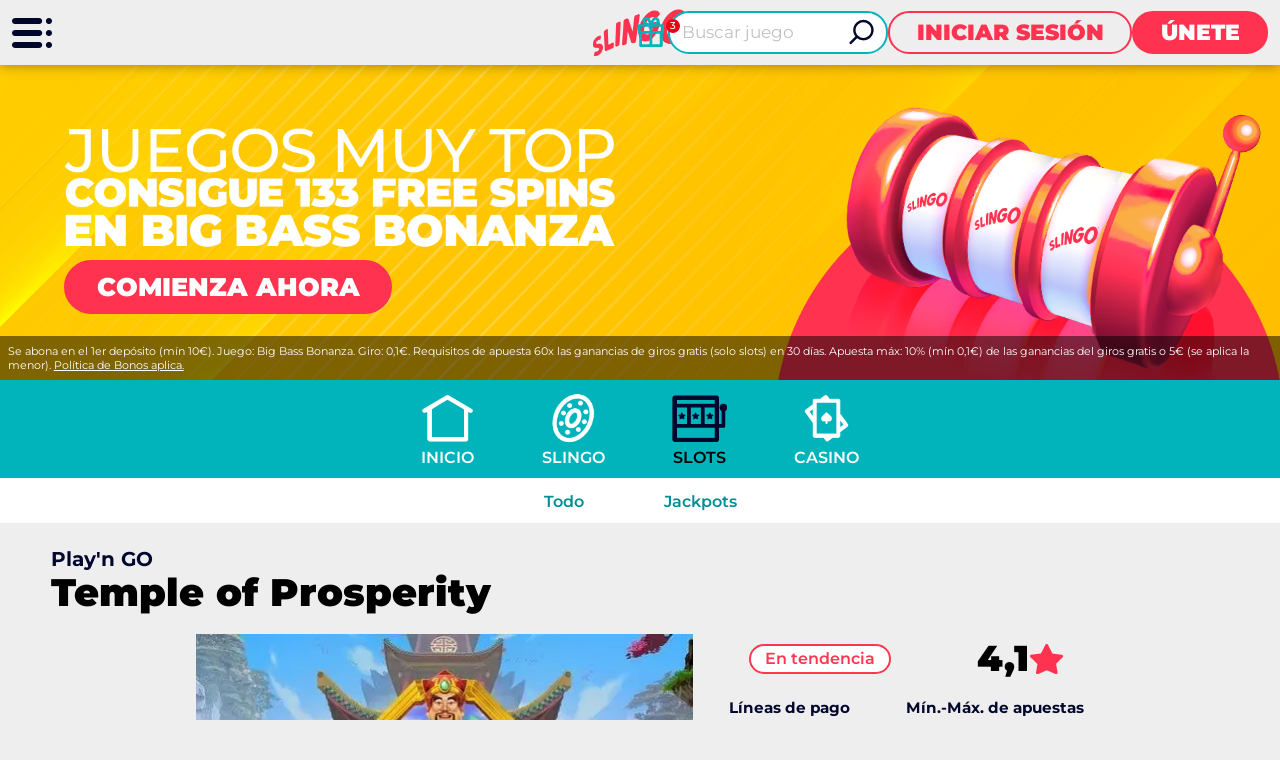

--- FILE ---
content_type: text/html; charset=utf-8
request_url: https://www.slingocasino.es/slots/temple-of-prosperity/
body_size: 11164
content:
<!DOCTYPE html><html lang="es"><head><script id="son-webcomponents">
        (function(w, d){
            function loadScript(){
                var f=d.getElementsByTagName('script')[0],
                j=d.createElement('script');
                j.type = 'module';
                j.src = 'https://service.image-tech-storage.com/workers/webcomponents.c398ded2.js';
                f.parentNode.insertBefore(j, f);
            }
            if('requestIdleCallback' in window){
                var webcomponentsRequestIdleCallback = requestIdleCallback(loadScript, { timeout: 10000 });
            }else{
                loadScript()
            }
        })(window, document);
        </script><script id="son-config">
        	var sonDeepFreeze = function(obj){
			    Object.keys(obj).forEach(function(property){
			      	if ((typeof obj[property] === "object" || Array.isArray(obj[property])) && !Object.isFrozen(obj[property])){
			      		sonDeepFreeze(obj[property]);
			      	} 
			    });
			    return Object.freeze(obj);
		  	};
			Object.defineProperty(window, 'SON_CONFIG', {
				value: sonDeepFreeze({"skin":"Slingo.es","displayName":"Slingo","license":"ES","family":"Slingo","abbrev":"slingo-es","cookie_consent":true,"gtm":null,"gtm_layername":"dataLayer","locale":"ES","lang":"es","lang_id":10,"gth_lang_id":10,"segments":["es"],"affiliate":"house_slingoes0126","dynid":"no_zone","zoneid":"none","currency":{"currency_id":1,"code":"USD","symbol":"$","symbol_place":"before","country":"US","rate":1,"currency_decimal":".","currency_separator":","},"apps":{"enabled":false,"ios":{"id":"1559426269","available":false,"team_id":"DA8PHQG532","bundle_id":"com.slingo.skillonnet","aths":false,"url":""},"android":{"available":false,"id":"com.slingo.www","ais":false,"aths":false,"url":""}},"analytics":false,"registration_token":"2450bbf7-d8b8-4ce7-8880-4ee8be548c7e","client_type":"subdomain","support_email":"soporte@slingo.es","interstitial":false,"registeredUser":false,"pnp":{"enabled":false,"payments":[],"pnp_payments_extra":false},"restrictions":true,"domain":"slingocasino.es","cta":{},"country_name":"UNITED STATES","device":"desktop","isMobile":false,"os":"Mac OS","browser":"Chrome","origin":"https://www.slingocasino.es","resources":"https://service.image-tech-storage.com/workers","isDev":false,"country":"US","regionCode":"OH","city":"Columbus","sub":"www","tld":"es","webcomponents":"https://service.image-tech-storage.com/workers/webcomponents.c398ded2.js"}),
				writable: false
			});
		</script><meta charSet="utf-8"/><link rel="manifest" href="/static/manifests/manifest-es.json"/><meta name="viewport" content="width=device-width"/><link rel="preload" fetchpriority="high" media="(min-width: 768px)" href="https://api.slingocasino.es/api/v1/banners/media/?device=desktop&amp;culture=es&amp;sectionCode=slots&amp;layer=background&amp;ver=2.20.0&amp;gameSlug=temple-of-prosperity" as="image" type="image/webp"/><link rel="preload" id="pre-bg" fetchpriority="high" media="(max-width: 767px)" href="https://api.slingocasino.es/api/v1/banners/media/?device=mobile&amp;culture=es&amp;sectionCode=slots&amp;layer=background&amp;ver=2.20.0&amp;gameSlug=temple-of-prosperity" as="image" type="image/webp"/><meta name="robots" content="index,follow"/><title>Jugar Temple of Prosperity en Slingo | Tragaperras y casino online</title><meta name="description" content="Juega Temple of Prosperity y más de 1,200 juegos de Slingo, tragaperrass y juegos de casino. ¡Disfruta de nuestra emocionante combinación de slots y bingo en el sitio oficial de Slingo!"/><link rel="canonical" href="https://www.slingocasino.es/slots/temple-of-prosperity/"/><link rel="alternate" hrefLang="x-default" href="https://www.slingo.com/slots/temple-of-prosperity/"/><link rel="alternate" hrefLang="en" href="https://www.slingo.com/en-ROW/slots/temple-of-prosperity/"/><link rel="alternate" hrefLang="en-IE" href="https://www.slingo.com/en-IE/slots/temple-of-prosperity/"/><link rel="alternate" hrefLang="en-GB" href="https://www.slingo.com/slots/temple-of-prosperity/"/><link rel="alternate" hrefLang="es" href="https://www.slingocasino.es/slots/temple-of-prosperity/"/><meta property="og:url" content="https://www.slingocasino.es/slots/temple-of-prosperity/"/><meta property="og:type" content="website"/><meta property="og:title" content="Jugar Temple of Prosperity en Slingo | Tragaperras y casino online"/><meta property="og:image" content="https://www.primeapi.com/optimizer/v1/game-image/webp?path=gameRes/rect/500/TempleofProsperity.jpg"/><meta property="og:image:type" content="image/webp"/><meta property="og:image:width" content="500"/><meta property="og:image:height" content="240"/><meta property="og:description" content="Juega Temple of Prosperity y más de 1,200 juegos de Slingo, tragaperrass y juegos de casino. ¡Disfruta de nuestra emocionante combinación de slots y bingo en el sitio oficial de Slingo!"/><meta property="og:site_name" content="Slingo"/><meta property="og:locale" content="es_ES"/><meta property="og:locale:alternate" content="es_ES"/><script type="application/ld+json">
                    {
                        "@context": "http://schema.org",
                        "@type": "WebPage",
                        "name": "Jugar Temple of Prosperity en Slingo | Tragaperras y casino online",
                        "description" : "Juega Temple of Prosperity y más de 1,200 juegos de Slingo, tragaperrass y juegos de casino. ¡Disfruta de nuestra emocionante combinación de slots y bingo en el sitio oficial de Slingo!",
                        "url": "https://www.slingocasino.es/slots/temple-of-prosperity/"
                    }</script><script type="application/ld+json">
            {
                "@context": "http://schema.org",
                    "@type": "VideoGame",
                    "name": "Temple of Prosperity",
                    "url": "https://www.slingocasino.es/slots/temple-of-prosperity/",
                    "image": "https://www.primeapi.com/optimizer/v1/game-image/webp?path=gameRes/rect/500/TempleofProsperity.jpg",
                    "description" : "Juega Temple of Prosperity y más de 1,200 juegos de Slingo, tragaperrass y juegos de casino. ¡Disfruta de nuestra emocionante combinación de slots y bingo en el sitio oficial de Slingo!",
                    "applicationCategory": [
                        "Game"
                    ],
                    "operatingSystem" : "Multi-platform",
                    "aggregateRating":{
                        "@type":"AggregateRating",
                        "itemReviewed" : "Temple of Prosperity",
                        "ratingValue": "4.1",
                        "ratingCount": "23"
                    }
            }</script><script>!(function(w,p,f,c){c=w[p]=Object.assign(w[p]||{},{"debug":false,"lib":"/static/partytown/","resolveUrl":"(url, location) => {\r\n        return url;\r\n    }"});c[f]=(c[f]||[]).concat(["twq"])})(window,'partytown','forward');/* Partytown 0.8.0 - MIT builder.io */
!function(t,e,n,i,r,o,a,d,s,c,l,p){function u(){p||(p=1,"/"==(a=(o.lib||"/~partytown/")+(o.debug?"debug/":""))[0]&&(s=e.querySelectorAll('script[type="text/partytown"]'),i!=t?i.dispatchEvent(new CustomEvent("pt1",{detail:t})):(d=setTimeout(f,1e4),e.addEventListener("pt0",w),r?h(1):n.serviceWorker?n.serviceWorker.register(a+(o.swPath||"partytown-sw.js"),{scope:a}).then((function(t){t.active?h():t.installing&&t.installing.addEventListener("statechange",(function(t){"activated"==t.target.state&&h()}))}),console.error):f())))}function h(t){c=e.createElement(t?"script":"iframe"),t||(c.setAttribute("style","display:block;width:0;height:0;border:0;visibility:hidden"),c.setAttribute("aria-hidden",!0)),c.src=a+"partytown-"+(t?"atomics.js?v=0.8.0":"sandbox-sw.html?"+Date.now()),e.querySelector(o.sandboxParent||"body").appendChild(c)}function f(n,r){for(w(),i==t&&(o.forward||[]).map((function(e){delete t[e.split(".")[0]]})),n=0;n<s.length;n++)(r=e.createElement("script")).innerHTML=s[n].innerHTML,e.head.appendChild(r);c&&c.parentNode.removeChild(c)}function w(){clearTimeout(d)}o=t.partytown||{},i==t&&(o.forward||[]).map((function(e){l=t,e.split(".").map((function(e,n,i){l=l[i[n]]=n+1<i.length?"push"==i[n+1]?[]:l[i[n]]||{}:function(){(t._ptf=t._ptf||[]).push(i,arguments)}}))})),"complete"==e.readyState?u():(t.addEventListener("DOMContentLoaded",u),t.addEventListener("load",u))}(window,document,navigator,top,window.crossOriginIsolated);document.currentScript.dataset.partytown="";</script><script type="text/partytown">
                    !function(e,t,n,s,u,a){e.twq||(s=e.twq=function(){s.exe?s.exe.apply(s,arguments):s.queue.push(arguments);
                    },s.version='1.1',s.queue=[],u=t.createElement(n),u.async=!0,u.src='/_next/static/js/twitter.js?ver=2.20.0',
                    a=t.getElementsByTagName(n)[0],a.parentNode.insertBefore(u,a))}(window,document,'script');
                    twq('config','on07n');
                  </script><script async="" src="https://www.googletagmanager.com/gtag/js?id=G-0V9CZCMCLM"></script><script>
						window.dataLayer = window.dataLayer || [];
						function gtag(){dataLayer.push(arguments);}
						gtag('js', new Date());
						gtag('config', 'G-0V9CZCMCLM');</script><script async="">
                            !function(f,b,e,v,n,t,s)
                            {if(f.fbq)return;n=f.fbq=function(){n.callMethod?
                            n.callMethod.apply(n,arguments):n.queue.push(arguments)};
                            if(!f._fbq)f._fbq=n;n.push=n;n.loaded=!0;n.version='2.0';
                            n.queue=[];t=b.createElement(e);t.async=!0;
                            t.src=v;s=b.getElementsByTagName(e)[0];
                            s.parentNode.insertBefore(t,s)}(window, document,'script',
                            'https://connect.facebook.net/en_US/fbevents.js');
                            fbq('init', 1039276494894565);
                            </script><meta name="next-head-count" content="32"/><meta name="theme-color" content="#ffffff"/><link rel="shortcut icon" href="/img/fav.ico"/><link rel="preconnect" href="https://www.primeapi.com" crossorigin="true"/><link rel="preconnect" href="https://fonts.gstatic.com"/><link rel="preconnect" href="https://api.slingocasino.es/api/"/><link rel="preconnect" href="https://cdn.slingocasino.es"/><meta name="apple-touch-fullscreen" content="yes"/><meta name="apple-mobile-web-app-title" content="Expo"/><meta name="apple-mobile-web-app-status-bar-style" content="default"/><meta name="mobile-web-app-capable" content="yes"/><meta name="apple-mobile-web-app-capable" content="yes"/><link rel="apple-touch-icon" href="/img/logos/icon-192x192.png"/><link rel="apple-touch-startup-image" href="/img/logos/icon-512x512.png"/><link rel="preload" href="/_next/static/css/f8edfb9566806b22.css" as="style"/><link rel="stylesheet" href="/_next/static/css/f8edfb9566806b22.css" data-n-g=""/><link rel="preload" href="/_next/static/css/a11134fb22941de7.css" as="style"/><link rel="stylesheet" href="/_next/static/css/a11134fb22941de7.css" data-n-p=""/><link rel="preload" href="/_next/static/css/c1e1856dd04bc789.css" as="style"/><link rel="stylesheet" href="/_next/static/css/c1e1856dd04bc789.css"/><noscript data-n-css=""></noscript><script defer="" nomodule="" src="/_next/static/chunks/polyfills-c67a75d1b6f99dc8.js"></script><script defer="" src="/_next/static/chunks/1995.796f92802b4b4401.js"></script><script src="/_next/static/chunks/webpack-1fdd4624d315d900.js" defer=""></script><script src="/_next/static/chunks/framework-79bce4a3a540b080.js" defer=""></script><script src="/_next/static/chunks/main-a1fcc95e3c09e4fe.js" defer=""></script><script src="/_next/static/chunks/pages/_app-d12950765969fa2f.js" defer=""></script><script src="/_next/static/chunks/6196-4fd95174f5a6117a.js" defer=""></script><script src="/_next/static/chunks/5801-f850962824d8a58f.js" defer=""></script><script src="/_next/static/chunks/7252-befffa392849f0a9.js" defer=""></script><script src="/_next/static/chunks/9594-e30cc28665ba9349.js" defer=""></script><script src="/_next/static/chunks/pages/game/%5BrouteKey%5D/%5BgameSlug%5D-4011703e911e00c2.js" defer=""></script><script src="/_next/static/7JObA30brZA-ud32M1R-0/_buildManifest.js" defer=""></script><script src="/_next/static/7JObA30brZA-ud32M1R-0/_ssgManifest.js" defer=""></script><link rel="modulepreload" as="script" href="https://service.image-tech-storage.com/workers/webcomponents.c398ded2.js"></head><body><div id="__next" data-reactroot=""><div class="GlobalLayout_site-container__6npMw site-container site-container-es"><div><div><div><span><div class="StickyHeader_header-sticky__qfTOs"><header class="Header_header__U4eRo"><a class="Header_logo__ZM1Zv" data-tk-type="logo" data-tk-value="home" href="https://www.slingocasino.es/"><img src="//cdn.slingocasino.es/img/logos/logo.png" width="200" height="110" alt="Slingo"/></a><div class="Header_pannel__HMxfm"><div class="Header_promos__WGV_d"><a data-tk-type="brand" data-tk-value="promotions" href="https://www.slingocasino.es/promociones/"><img src="/img/menu/promos-header.svg" width="30" height="30" loading="lazy" alt="Promociones"/></a></div><a href="#search" class="Header_search-demi__ICbtG"><div><span>Buscar juego</span></div></a><button class="Button_button__Li_Xp button Button_light__5na8s">Iniciar sesión</button><button class="Button_button__Li_Xp button">Únete</button></div></header></div><section id="main-banner" class="MainBanner_main-banner__PJrX2"><div class="MainBanner_background___ffpU"><picture><source class="cms-img cms-img-0" id="banner-bg-dt" width="1920" height="472" media="(min-width: 768px)" srcSet="https://api.slingocasino.es/api/v1/banners/media/?device=desktop&amp;culture=es&amp;sectionCode=slots&amp;layer=background&amp;ver=2.20.0&amp;gameSlug=temple-of-prosperity" type="image/webp"/><source class="cms-img cms-img-2" id="banner-bg-mb" width="750" height="360" media="(max-width: 767px)" srcSet="https://api.slingocasino.es/api/v1/banners/media/?device=mobile&amp;culture=es&amp;sectionCode=slots&amp;layer=background&amp;ver=2.20.0&amp;gameSlug=temple-of-prosperity" type="image/webp"/><img src="https://api.slingocasino.es/api/v1/banners/media/?device=mobile&amp;culture=es&amp;sectionCode=slots&amp;layer=background&amp;ver=2.20.0&amp;gameSlug=temple-of-prosperity" id="banner-bg" alt="Página Oficial Slingo | Tragaperras online y juegos Slingo"/></picture></div><div class="MainBanner_foreground__v_Iid MainBanner_game__BrtI9"><picture><source class="cms-img cms-img-1" id="banner-fg-dt" width="1920" height="292" media="(min-width: 768px)" srcSet="https://api.slingocasino.es/api/v1/banners/media/?device=desktop&amp;culture=es&amp;sectionCode=slots&amp;layer=foreground&amp;ver=2.20.0&amp;gameSlug=temple-of-prosperity" type="image/webp"/><source class="cms-img cms-img-3" id="banner-fg-mb" width="750" height="145" media="(max-width: 767px)" srcSet="https://api.slingocasino.es/api/v1/banners/media/?device=mobile&amp;culture=es&amp;sectionCode=slots&amp;layer=foreground&amp;ver=2.20.0&amp;gameSlug=temple-of-prosperity" type="image/webp"/><img src="https://api.slingocasino.es/api/v1/banners/media/?device=mobile&amp;culture=es&amp;sectionCode=slots&amp;layer=foreground&amp;ver=2.20.0&amp;gameSlug=temple-of-prosperity" fetchpriority="low" id="banner-fg" alt="Página Oficial Slingo | Tragaperras online y juegos Slingo"/></picture><button class="Button_button__Li_Xp button offer-but cms-txt cms-txt-3 MainBanner_cta__UtFtT"><span class="cms-txt-content">Comienza ahora</span></button></div><div class="MainBanner_terms___aRm3 cms-txt cms-txt-4" data-nosnippet="true"><div class="text cms-txt-content">Se abona en el 1er depósito (mín 10€). Juego: Big Bass Bonanza. Giro: 0,1€. Requisitos de apuesta 60x las ganancias de giros gratis (solo slots) en 30 días. Apuesta máx: 10% (mín 0,1€) de las ganancias del giros gratis o 5€ (se aplica la menor). <a href="https://www.slingocasino.es/bonus-policy/">Política de Bonos aplica.</a></div></div></section><script>
                function getQueryStringParam(key) {
                    var regex = new RegExp("[\?&]" + key + "=([^&#]*)", 'i');
                    var results = regex.exec(location.search);
                    if (!results)
                        return;
                    try {
                        return results[1];
                    }
                    catch (e) {
                        return;
                    }
                }
                function setStorage(key, value) {
                    window.sessionStorage.setItem(key, value);
                }
                function removeStorage(key) {
                    window.sessionStorage.removeItem(key);
                }
                function getStorage(key) {
                    return sessionStorage.getItem(key);
                }
        
                (function () {
                    const key = "mdxlc";
                    const rndKey = "mdxlcr";
                    var bt = getQueryStringParam("bt");
                    var btParam = "";
                    if (bt) {
                            var r = getQueryStringParam("r");
                            if (r) {
                                btParam = "&r=" + r + "&no-cache";
                                setStorage(rndKey, r);
                            }
                            else
                                removeStorage(rndKey);
                        }
                    else {
                        bt = getStorage(key);
                        removeStorage(rndKey);
                    }
                    if (bt) {
                        btParam += "&bt=" + bt;
                        var fg = document.getElementById("banner-fg");
                        var bg = document.getElementById("banner-bg");
                        fg.src = fg.src + btParam;
                        bg.src = bg.src + btParam;
                        
                        var bgdt = document.getElementById("banner-bg-dt");
                        var bgmb = document.getElementById("banner-bg-mb");
                        var fgdt = document.getElementById("banner-fg-dt");
                        var fgmb = document.getElementById("banner-fg-mb");
                        bgdt.srcset = bgdt.srcset + btParam;
                        bgmb.srcset = bgmb.srcset + btParam;
                        fgdt.srcset = fgdt.srcset + btParam;
                        fgmb.srcset = fgmb.srcset + btParam;
                        var banner = document.getElementById("main-banner");
                        banner.classList.add("banner-loading");
                        setStorage(key, bt);
                    }
                })();</script></span><div class="Nav_nav___GogH desktop"><div class="Nav_level-one__960_J"><ul><li class=""><a class="Nav_home__65mP4" data-tk-type="home" data-tk-value="home" href="https://www.slingocasino.es/">Inicio</a></li><li class=""><a class="Nav_slingo__1nmlY" data-tk-type="category" data-tk-value="slingo" href="https://www.slingocasino.es/slingo/">Slingo</a></li><li class="Nav_active___LVUs"><a class="Nav_slots__xUofK" sub="[object Object]" data-tk-type="category" data-tk-value="slots" href="https://www.slingocasino.es/slots/">Slots</a></li><li class=""><a class="Nav_casino__mMPT5" sub="[object Object],[object Object],[object Object],[object Object]" data-tk-type="category" data-tk-value="casino" href="https://www.slingocasino.es/casino/">Casino</a></li></ul></div><div class="Nav_sub-nav__CRsFV"><ul><li class=""><div><a class="" sub="[object Object]" data-tk-type="category" data-tk-value="slots" href="https://www.slingocasino.es/slots/">Todo</a></div></li><li class=""><div><a class="" data-tk-type="category" data-tk-value="jackpots" href="https://www.slingocasino.es/slots/jackpots/">Jackpots</a></div></li></ul></div></div><div class="MainLayout_main__Ft2WD"><section class="section-wrapper-bottom-0"><div class="area-wrapper"><div class=""><div class="GameContent_provider__osgfx">Play&#x27;n GO</div><h1 class="PageTitle_pageTitle__3Fd8Q gamePageTitle">Temple of Prosperity</h1></div><div class="GameContent_content__v_43i"><div class="GameContent_info-wrapper__1afGj"><div class="GameContent_info__JUvy3"><div class="GameContent_game-img__dBx1I"><img width="500" height="240.003840061441" src="https://www.primeapi.com/optimizer/v1/game-image/webp?path=gameRes/rect/500/TempleofProsperity.jpg" loading="eager" alt="Temple of Prosperity" class=""/><img width="500" height="500" src="https://www.primeapi.com/optimizer/v1/game-image/webp?path=gameRes/sq/500/TempleofProsperity.jpg" loading="eager" alt="Temple of Prosperity" class="GameContent_only-tablet__LzbuX"/></div><div><div class="IconPanel_icons__4Tecr"><ul class="IconPanel_tags__tY_9e"><li class="IconPanel_gameLabel__NTGva">En tendencia</li></ul><div class="IconPanel_rating__RXKQO"><div class="IconPanel_rate__LIRQU"><strong>4,1</strong></div><img src="//cdn.slingocasino.es/img/game/star.svg" alt="rating"/></div></div><div class="GameContent_params__pa5ZA"><div class="GameParams_param-cards-group__9Lvu6"><div class="GameParams_param-card__Ft81D"><div class="GameParams_param-card-head__cVWsP">Líneas de pago</div><div class="GameParams_param-card-body__UFSGK">0</div></div><div class="GameParams_param-card__Ft81D GameParams_min_max_bet__99Tem"><div class="GameParams_param-card-head__cVWsP">Mín.-Máx. de apuestas</div><div class="GameParams_param-card-body__UFSGK">0,10 €<!-- --> - <!-- -->25 €</div></div><div class="GameParams_param-card__Ft81D"><div class="GameParams_param-card-head__cVWsP">Ganancia más alta</div><div class="GameParams_param-card-body__UFSGK">0 €</div></div><div class="GameParams_param-card__Ft81D"><div class="GameParams_param-card-head__cVWsP">Carretes</div><div class="GameParams_param-card-body__UFSGK">5</div></div><div class="GameParams_param-card__Ft81D"><div class="GameParams_param-card-head__cVWsP">Bote</div><div class="GameParams_param-card-body__UFSGK">No</div></div><div class="GameParams_param-card__Ft81D"><div class="GameParams_param-card-head__cVWsP">Temática de juego</div><div class="GameParams_param-card-body__UFSGK">2d/3d, Asian</div></div></div></div></div></div></div><div class="GameContent_game-content-button__fy_R2"><button class="Button_button__Li_Xp button play" id="game-contnet">A Jugar</button></div><div class="GameContent_disclaimer__FxUmd">Algunos juegos pueden ser eliminados o no estar disponibles temporalmente en tu ubicación debido a los requisitos normativos o a las decisiones de los proveedores de juego</div></div></div></section></div><div class="SocialFooter_social-footer__ZOJQo"><span>Síguenos en</span><a href="https://twitter.com/slingoespana" target="_blank"><img src="//cdn.slingocasino.es/img/footer/twitter-icon.png" height="25" width="25" class="twitter-icon" loading="lazy" alt="Twitter"/></a><a href="https://www.facebook.com/slingospain" target="_blank"><img src="//cdn.slingocasino.es/img/footer/facebook-icon.png" height="25" width="25" class="facebook-icon" loading="lazy" alt="Facebook"/></a><a href="https://www.instagram.com/slingoespana/" target="_blank"><img src="//cdn.slingocasino.es/img/footer/instagram-icon.png" height="25" width="25" class="instagram-icon" loading="lazy" alt="Instagram"/></a></div><div class="PaymentsFooter_footer-payment__zLMQN"><h2>Proveedores de pago fiables</h2><ul><li><img src="https://www.primeapi.com/static/feeds/payment-options/white/visa.png" alt="Visa" height="57" loading="lazy"/></li><li><img src="https://www.primeapi.com/static/feeds/payment-options/white/mastercard.png" alt="Mastercard" height="57" loading="lazy"/></li><li><img src="https://www.primeapi.com/static/feeds/payment-options/white/pay-paypal.png" alt="PayPal" height="57" loading="lazy"/></li><li><img src="https://www.primeapi.com/static/feeds/payment-options/white/paysafe.png?v=1" alt="Paysafecard" height="57" loading="lazy"/></li><li><img src="https://www.primeapi.com/static/feeds/payment-options/white/cashlib.png" alt="Cashlib" height="57" loading="lazy"/></li><li><img src="https://www.primeapi.com/static/feeds/payment-options/white/apple-pay.png" alt="Apple Pay" height="57" loading="lazy"/></li><li><img src="https://www.primeapi.com/static/feeds/payment-options/white/bizum.png" alt="Bizum" height="57" loading="lazy"/></li></ul></div><footer class="Footer_site-footer__TyG5d"><div class="Footer_footer-main__yr7g6"><div class="Footer_footer-mid__XWtHx"><div class="MenuGroup_menu-group__9Ncq3"><div class="MenuGroup_group__3azQV"><div class="MenuGroup_title__Q87p3">Juegos de Casino</div><ul class="MenuGroup_group-links__oJncc"><li><a data-tk-type="category" data-tk-value="slingo" href="https://www.slingocasino.es/slingo/">Slingo</a></li><li><a data-tk-type="category" data-tk-value="slots" href="https://www.slingocasino.es/slots/">Slots</a></li><li><a data-tk-type="category" data-tk-value="jackpots" href="https://www.slingocasino.es/slots/jackpots/">Jackpots</a></li><li><a data-tk-type="category" data-tk-value="bingoES" href="https://www.slingocasino.es/casino/video-bingo/">Video Bingo</a></li><li><a data-tk-type="category" data-tk-value="casino" href="https://www.slingocasino.es/casino/">Casino</a></li><li><a data-tk-type="category" data-tk-value="roulette" href="https://www.slingocasino.es/casino/ruleta/">Ruleta</a></li><li><a data-tk-type="category" data-tk-value="blackjack" href="https://www.slingocasino.es/casino/blackjack/">Blackjack</a></li><li><a data-tk-type="category" data-tk-value="liveRoulette" href="https://www.slingocasino.es/casino/ruleta-en-vivo/">Ruleta en Vivo</a></li></ul></div><div class="MenuGroup_group__3azQV"><div class="MenuGroup_title__Q87p3">Privacidad y Seguridad</div><ul class="MenuGroup_group-links__oJncc"><li><a data-tk-type="legal" data-tk-value="responsible" href="https://www.slingocasino.es/responsible-gaming/">Juego Más Seguro</a></li><li><a data-tk-type="legal" data-tk-value="juego" href="https://www.slingocasino.es/juego-autorizado/">Juego autorizado</a></li><li><a data-tk-type="legal" data-tk-value="bonus" href="https://www.slingocasino.es/bonus-policy/">Política de Bono</a></li><li><a data-tk-type="legal" data-tk-value="terms" href="https://www.slingocasino.es/terms/">Términos y Condiciones</a></li><li><a data-tk-type="legal" data-tk-value="privacy" href="https://www.slingocasino.es/privacy/">Política de Privacidad</a></li><li><a data-tk-type="legal" data-tk-value="accessibility" href="https://www.slingocasino.es/accessibility/">Accesibilidad</a></li></ul></div><div class="MenuGroup_group__3azQV"><div class="MenuGroup_title__Q87p3">Slingo</div><ul class="MenuGroup_group-links__oJncc"><li><a data-tk-type="brand" data-tk-value="aboutUs" href="https://www.slingocasino.es/about-us/">Quiénes somos</a></li><li><a data-tk-type="payments" data-tk-value="payments" href="https://www.slingocasino.es/payment-methods/">Métodos de Pago</a></li><li><a data-tk-type="brand" data-tk-value="affiliates" href="https://www.slingocasino.es/affiliates/">Afiliados</a></li><li><a data-tk-type="brand" data-tk-value="faq" href="https://www.slingocasino.es/help/">Help</a></li><li><a data-tk-type="legal" data-tk-value="contact" href="https://www.slingocasino.es/contact/">Contacto</a></li><li><a data-tk-type="blog-home" data-tk-value="blog" href="https://www.slingocasino.es/blog/">Blog</a></li><li><a data-tk-type="legal" data-tk-value="mobileApp" href="https://www.slingocasino.es/app-casino-movil/">App Casino Movil</a></li></ul></div></div><div class="License_footer-logos__gyZae"></div></div><div class="Footer_footer-bottom__K2L0T"><div class="Footer_footer-seo__0_K2S"><P><a href="/">Slingo Casino</a> el mejor sitio para disfrutar de una experiencia de juego única y divertida desde cualquier lugar y a cualquier hora. Elige entre una amplia variedad de juegos online, desde <a href="/slots/">máquinas tragamonedas</a> emocionantes, <a href="/casino/blackjack/">blackjack</a> y <a href="/casino/ruleta/">ruleta juego</a>. ¿Te convertirás en el ganador afortunado de uno de nuestros Mega Jackpots? ¡Tendrás que jugar para comprobarlo! Disfruta de premios en efectivo, bonificaciones de giros y muchas más ofertas especiales, en una plataforma de juego segura en la que los jugadores son lo primero. ¡Disfruta del Slingo!</p></div><div class="footer-contact-us"></div><div class="Footer_footer-bottom__K2L0T"></div></div></div><div class="Footer_copyrights__r5gCo">V: 2.20.0 All rights reserved. January 2026</div></footer></div></div><nav class="MainMenu_main-menu__fEivu"><a class="withMainMenu_hamburger__4zgpj hamburger"></a><div class="MainMenu_inner__m22mw scrollable"><div><div class="MainMenu_top-logo__IaHpL"><a data-tk-type="logo" data-tk-value="home" href="https://www.slingocasino.es/"><img src="//cdn.slingocasino.es/img/logos/logo.png" width="200" height="110" alt="Slingo" loading="lazy" fetchpriority="low"/></a></div><div class="MainMenu_top-buttons__0flXb"><button class="Button_button__Li_Xp button Button_light__5na8s">Iniciar sesión</button><button class="Button_button__Li_Xp button">Únete</button></div></div><ul class="MainMenu_primary__Hapxj"><li><a class="MainMenu_home__zcK4V" data-tk-type="home" data-tk-value="home" href="https://www.slingocasino.es/">Inicio</a></li><li><a class="MainMenu_promotions__xSu6D" data-tk-type="brand" data-tk-value="promotions" href="https://www.slingocasino.es/promociones/">Promociones</a></li><li><a class="MainMenu_features__fumFk" data-tk-type="brand" data-tk-value="features" href="https://www.slingocasino.es/funciones/">Funciones</a></li><li><a class="MainMenu_slingo__zsvE6" data-tk-type="category" data-tk-value="slingo" href="https://www.slingocasino.es/slingo/">Slingo</a></li><li><a class="MainMenu_slots__TmYbn" data-tk-type="category" data-tk-value="slots" href="https://www.slingocasino.es/slots/">Slots</a></li><li><a class="MainMenu_casino__jveb_" data-tk-type="category" data-tk-value="casino" href="https://www.slingocasino.es/casino/">Casino</a></li></ul><ul class="MainMenu_secondry__4_4ph"><li><a data-tk-type="legal" data-tk-value="responsible" href="https://www.slingocasino.es/responsible-gaming/">Juego Más Seguro</a></li><li><a data-tk-type="brand" data-tk-value="faq" href="https://www.slingocasino.es/help/">Help</a></li><li><a data-tk-type="legal" data-tk-value="contact" href="https://www.slingocasino.es/contact/">Contacto</a></li><li><a data-tk-type="brand" data-tk-value="aboutUs" href="https://www.slingocasino.es/about-us/">Quiénes somos</a></li><li><a data-tk-type="blog-home" data-tk-value="blog" href="https://www.slingocasino.es/blog/">Blog</a></li></ul></div></nav><div class="MobileFooter_footer__Zx8ea"><div class="MobileMenu_menu__mgC1E"><ul><li class="MobileMenu_menu-but__AHZyV"><button><img src="//cdn.slingocasino.es/img/menu/hamburger-footer.png" alt="Menu" width="105" height="98" loading="lazy"/></button></li><li class="MobileMenu_search-but__TgiIV"><a href="#search"><img src="//cdn.slingocasino.es/img/menu/search-footer.png" width="105" height="98" loading="lazy" alt="Buscar juego"/></a></li><li class="MobileMenu_promos-but__pM6QK"><a data-tk-type="brand" data-tk-value="promotions" href="https://www.slingocasino.es/promociones/"><img src="/img/menu/promos-footer.svg" width="30" height="30" loading="lazy" alt="Promociones"/></a></li><li class="MobileMenu_play-but___oWYl"><button class="Button_button__Li_Xp button play">Jugar</button></li></ul></div></div><div style="position:fixed;bottom:0;right:0;cursor:pointer;transition-duration:0.2s;transition-timing-function:linear;transition-delay:0s;z-index:3;display:inline;opacity:0;visibility:hidden;transition-property:opacity, visibility"><span class="ScrollToTop_scroll-top__LePYD"><img src="//cdn.slingocasino.es/img/top.webp" width="45" height="45" alt="Back to top" loading="lazy" fetchpriority="low"/></span></div></div><div class="Overlay_overlay__Skc9N"></div><div id="cookie-consent"><style>:root {--consent-bar-font-family:  Montserrat, sans-serif; --consent-modal-font-family:  Montserrat, sans-serif; }</style></div></div></div><script id="__NEXT_DATA__" type="application/json">{"props":{"pageProps":{"dehydratedState":{"mutations":[],"queries":[{"state":{"data":{"image":{"default":{"rect":{"cdn":"https://www.primeapi.com/optimizer/v1/game-image/webp?path=gameRes/rect/","width":[500,350,250]},"sq":{"cdn":"https://www.primeapi.com/optimizer/v1/game-image/webp?path=gameRes/sq/","width":[500,350,250,200]}},"custome":{"rect":{"cdn":"cdn/games/rect/","width":[500,350,250]},"sq":{"cdn":"cdn/games/sq/","width":[500,350,250,200]}}},"currency_factors":{"DKK":{"default":"10","providers":{}},"CAD":{"default":"1","providers":{}},"NZD":{"default":"1","providers":{}},"GBP":{"default":"1","providers":{}},"EUR":{"default":"1","providers":{}},"INR":{"default":"80","providers":{"relax":100,"red_tiger":100,"netent":100,"pragmatic":70,"yggdrasil":100}},"NOK":{"default":"10","providers":{}},"SEK":{"default":"10","providers":{}},"BRL":{"default":"4.5","providers":{"gvg":4.5,"yggdrasil":5,"pragmatic":5,"nyx":4.5,"netent":2,"playngo":2,"red tiger":4,"blueprint":5,"oryx":4,"relax":3,"stakelogic":4.5,"igt":4.5,"edict":5}}}},"dataUpdateCount":1,"dataUpdatedAt":1768825748992,"error":null,"errorUpdateCount":0,"errorUpdatedAt":0,"fetchFailureCount":0,"fetchMeta":null,"isFetching":false,"isInvalidated":false,"isPaused":false,"status":"success"},"queryKey":["specs"],"queryHash":"[\"specs\"]"},{"state":{"data":[{"name":"Visa","key":"visa","has_info":false,"slug":"visa-mastercard","img_url":"https://www.primeapi.com/static/feeds/payment-options/visa.svg","dark_img_url":"https://www.primeapi.com/static/feeds/payment-options/black/visa.png","light_img_url":"https://www.primeapi.com/static/feeds/payment-options/white/visa.png"},{"name":"Mastercard","key":"mastercard","has_info":false,"slug":"visa-mastercard","img_url":"https://www.primeapi.com/static/feeds/payment-options/mastercard.svg","dark_img_url":"https://www.primeapi.com/static/feeds/payment-options/black/mastercard.png","light_img_url":"https://www.primeapi.com/static/feeds/payment-options/white/mastercard.png"},{"name":"PayPal","key":"paypal","has_info":false,"slug":"paypal","img_url":"https://www.primeapi.com/static/feeds/payment-options/pay-paypal.svg","dark_img_url":"https://www.primeapi.com/static/feeds/payment-options/black/pay-paypal.png","light_img_url":"https://www.primeapi.com/static/feeds/payment-options/white/pay-paypal.png"},{"name":"Paysafecard","key":"paysafecard","has_info":false,"slug":"paysafecard","img_url":"https://www.primeapi.com/static/feeds/payment-options/paysafe.png?v=1","dark_img_url":"https://www.primeapi.com/static/feeds/payment-options/black/paysafe.png?v=1","light_img_url":"https://www.primeapi.com/static/feeds/payment-options/white/paysafe.png?v=1"},{"name":"Cashlib","key":"cashlib","has_info":false,"slug":"cashlib","img_url":"https://www.primeapi.com/static/feeds/payment-options/cashlib.png","dark_img_url":"https://www.primeapi.com/static/feeds/payment-options/black/cashlib.png","light_img_url":"https://www.primeapi.com/static/feeds/payment-options/white/cashlib.png"},{"name":"Apple Pay","key":"apple-pay","has_info":false,"slug":"apple-pay","img_url":"https://www.primeapi.com/static/feeds/payment-options/apple-pay.png","dark_img_url":"https://www.primeapi.com/static/feeds/payment-options/black/apple-pay.png","light_img_url":"https://www.primeapi.com/static/feeds/payment-options/white/apple-pay.png"},{"name":"Bizum","key":"bizum","has_info":false,"slug":"bizum","img_url":"https://www.primeapi.com/static/feeds/payment-options/bizum.png","dark_img_url":"https://www.primeapi.com/static/feeds/payment-options/black/bizum.png","light_img_url":"https://www.primeapi.com/static/feeds/payment-options/white/bizum.png"}],"dataUpdateCount":1,"dataUpdatedAt":1768825748996,"error":null,"errorUpdateCount":0,"errorUpdatedAt":0,"fetchFailureCount":0,"fetchMeta":null,"isFetching":false,"isInvalidated":false,"isPaused":false,"status":"success"},"queryKey":["payment-options"],"queryHash":"[\"payment-options\"]"},{"state":{"data":{"params":{"rating":{"display":"rating","value":{"rate":4.1,"count":23},"formatter":{"type":"number","setting":1}},"provider":{"display":"default","value":"Play'n GO","formatter":{"type":"default","setting":null}},"biggest_win":{"display":"default","value":0,"formatter":{"type":"currency_rate","setting":0}},"paylines":{"display":"default","value":0,"formatter":{"type":"number","setting":0}},"reels":{"display":"default","value":5,"formatter":{"type":"number","setting":0}},"is_jackpot":{"display":"default","value":"FALSE","formatter":{"type":"default","setting":"locale"}},"themes":{"display":"default","value":"2d/3d, Asian","formatter":{"type":"default","setting":null}},"min_max_bet":{"min":{"display":"default","value":0.1,"formatter":{"type":"currency_factor","setting":2}},"max":{"display":"default","value":25,"formatter":{"type":"currency_factor","setting":0}},"display":"range"},"route_group":"slots","availabile_on":["SC","SCUK","SCES"],"params_display_group":"slots","provider_code":"play_n_go","name":"Temple of Prosperity","slug":"temple-of-prosperity","id":125286,"code":"TempleofProsperity"},"game":{"groups":["slots"],"route_group":"slots","rank":964,"name":"Temple of Prosperity","slug":"temple-of-prosperity","id":125286,"code":"TempleofProsperity"},"extended":{},"title":"Temple of Prosperity","name":"Temple of Prosperity","slug":"temple-of-prosperity"},"dataUpdateCount":1,"dataUpdatedAt":1768825749219,"error":null,"errorUpdateCount":0,"errorUpdatedAt":0,"fetchFailureCount":0,"fetchMeta":null,"isFetching":false,"isInvalidated":false,"isPaused":false,"status":"success"},"queryKey":["game","temple-of-prosperity"],"queryHash":"[\"game\",\"temple-of-prosperity\"]"}]},"locale":"es","geoContextConfig":{"localization":{"skillCultures":{"default":"EN","cultures":{"EN":{"code":"EN","id":1},"TR":{"code":"TR","id":2},"EL":{"code":"EL","id":3},"RU":{"code":"RU","id":7},"DE":{"code":"DE","id":8},"ES":{"code":"ES","id":10},"IT":{"code":"IT","id":11},"RO":{"code":"RO","id":12},"FR":{"code":"FR","id":13},"SV":{"code":"SV","id":14},"DA":{"code":"DA","id":15},"FI":{"code":"FI","id":16},"HU":{"code":"HU","id":17},"BG":{"code":"BG","id":18},"NO":{"code":"NO","id":20},"PL":{"code":"PL","id":21},"PT":{"code":"PT","id":22},"CZ":{"code":"CZ","id":23},"SK":{"code":"SK","id":24},"HR":{"code":"HR","id":25},"BR":{"code":"pt-BR","id":26},"AR":{"code":"AR","id":6},"HE":{"code":"HE","id":4},"JA":{"code":"JA","id":5},"KA":{"code":"KA","id":19},"TH":{"code":"TH","id":28},"NL":{"code":"NL","id":9}}},"default":"en","cultures":{"en":{"currency":"EUR","skillCulture":"EN"},"en-ROW":{"currency":"EUR","skillCulture":"EN"},"en-EU":{"currency":"EUR","skillCulture":"EN"},"en-GB":{"currency":"GBP","skillCulture":"EN"},"en-NZ":{"currency":"NZD","skillCulture":"EN"},"en-CA":{"currency":"CAD","skillCulture":"EN"},"en-IN":{"currency":"INR","skillCulture":"EN"},"nb-NO":{"currency":"NOK","skillCulture":"NO"},"da":{"currency":"DKK","skillCulture":"DA"},"sv":{"currency":"SEK","skillCulture":"SV"},"pt-BR":{"currency":"BRL","skillCulture":"BR"},"fi":{"currency":"EUR","skillCulture":"FI"},"es":{"currency":"EUR","skillCulture":"ES"},"de":{"currency":"EUR","skillCulture":"DE"},"de-DE":{"currency":"EUR","skillCulture":"DE"},"fr-CA":{"currency":"CAD","skillCulture":"FR"}}},"intialCurrency":{"iso":"EUR","rate":1},"initialCountry":{"iso2":"ES","name":""},"initialCulture":"es","initialRegion":null,"initialRestriction":null,"restriction":null,"restriction_level":null,"brandCode":"SC","endpoints":{"geoService":{"client":"https://www.primeapi.com/geo/v1/geo-info"},"currencyService":{"client":"https://www.primeapi.com/currency/v1","server":"http://www.primeapi.com/currency/v1"}},"fallbacks":{"rates":{"USD":1.0155,"CAD":1.3194,"GBP":0.86778,"DKK":7.4365,"SEK":10.6368,"NOK":9.9718,"BRL":5.1933,"INR":80.692,"NZD":1.6499},"geoInfo":{"country":{"name":"United Kingdom of Great Britain and Northern Ireland","iso2":"GB","native_lang":"en","prime_lang":"en"},"region":null,"restriction":null,"restriction_level":null}}},"skillContextConfig":{"initialUserContext":{"skinName":"Slingo.co.uk","license":"GC","country":"ES","userCountry":"ES","code":"SC","localCode":"SCES","apiCode":"SCES","culture":"es","platformUnderMaintenance":false},"initialSkillCulture":{"code":"ES","id":10},"brandCode":"SC","fallbacks":{"userContext":{"skinName":"Slingo.co.uk","license":"GC","country":"ES","userCountry":"ES","code":"SC","localCode":"SCES","apiCode":"SCES","culture":"es","platformUnderMaintenance":false}},"endpoints":{"userContextService":{"client":"https://qa.primeapi.com/brands/v1/user-context","server":"http://qa.primeapi.com/brands/v1/user-context"},"platformUnderMaintenance":{"client":"https://qa.primeapi.com/brands/v1/platform-maintenance/"}}},"currency":{"iso":"EUR","rate":1}},"__N_SSG":true},"page":"/game/[routeKey]/[gameSlug]","query":{"routeKey":"slotsGame","gameSlug":"temple-of-prosperity"},"buildId":"7JObA30brZA-ud32M1R-0","isFallback":false,"dynamicIds":[71995],"gsp":true,"customServer":true,"locale":"es","locales":["en-GB","en-ROW","en-IE","de-DE","sv","es"],"defaultLocale":"en-GB","domainLocales":[{"domain":"www.slingo.com","locales":["en-GB","en-ROW","en-IE"],"defaultLocale":"en-GB","http":false},{"domain":"www.slingospiel.de","locales":["de-DE"],"defaultLocale":"de-DE","http":false},{"domain":"se.slingo.com","locales":["sv"],"defaultLocale":"sv","http":false},{"domain":"www.slingocasino.es","locales":["es"],"defaultLocale":"es","http":false}],"scriptLoader":[]}</script><script id="tracking">
							(function (w, o, b) {
								w['PGTrackingObject'] = o;
								w[o] = w[o] || function () {(w[o].q = w[o].q || []).push(arguments);};
								w[o].b = b;
							})(window, 'pg', 'https://www.primeapi.com/PrimeServices/ActivityService/');
						</script><script>
                            (function (w, d, b, s) {
								var a = d.createElement('script');
								var  m = d.getElementsByTagName('script')[0];
								a.async = true;
								a.src = b+s;
								m.parentNode.insertBefore(a, m);
                        })(window, document, 'https://www.primeapi.com/PrimeServices/ActivityService/', 'Activity.1.3.5.1.min.js?v=1.5');</script><script src="https://js.adsrvr.org/up_loader.1.1.0.js" type="text/javascript"></script><son-cookie-consent
                    device="desktop"
                    country="US"
                    lang="es"
                    skin="Slingo.es"
                    langid="10"
                ></son-cookie-consent><script>
                function updateCookie() {
                    window.dispatchEvent(new CustomEvent('openCookieConsentModal'))
                }
            </script><script defer src="https://static.cloudflareinsights.com/beacon.min.js/vcd15cbe7772f49c399c6a5babf22c1241717689176015" integrity="sha512-ZpsOmlRQV6y907TI0dKBHq9Md29nnaEIPlkf84rnaERnq6zvWvPUqr2ft8M1aS28oN72PdrCzSjY4U6VaAw1EQ==" data-cf-beacon='{"version":"2024.11.0","token":"e58ef3057c444a808f2543347e7a769c","r":1,"server_timing":{"name":{"cfCacheStatus":true,"cfEdge":true,"cfExtPri":true,"cfL4":true,"cfOrigin":true,"cfSpeedBrain":true},"location_startswith":null}}' crossorigin="anonymous"></script>
</body></html>

--- FILE ---
content_type: text/css; charset=UTF-8
request_url: https://www.slingocasino.es/_next/static/css/c1e1856dd04bc789.css
body_size: 1192
content:
.withMainMenu_hamburger__4zgpj{display:table;width:64px;height:65px;padding:20px;position:fixed;left:0;z-index:2;background:url(/img/icons/hamburger.png) no-repeat 50%;transition:all .5s;cursor:pointer}.menu-open .withMainMenu_hamburger__4zgpj{background-image:url(/img/icons/close.png);background-color:#5f5f5f}.CulturesSelect_cultures__SDHxO{width:calc(100% - 64px);margin:0 34px 40px 30px;padding:7px 0 0;background-color:#fff;border:2px solid #978e9f;border-radius:20px;font-weight:500}.CulturesSelect_cultures-select__kx0V5{width:100%;border-radius:0 0 20px 20px;text-align:left;margin:0;padding:0;max-height:0;overflow:hidden;transition:all .5s ease}.CulturesSelect_cultures-select__kx0V5 li{display:block;margin:0;font-size:1.7rem;line-height:115%;list-style:none;cursor:pointer}.CulturesSelect_cultures-select__kx0V5 li a{display:block;color:#00072d;padding:7px 15px;text-decoration:none}.CulturesSelect_cultures-select__kx0V5 li a:hover{background-color:#00072d;color:#fff;text-decoration:none}.CulturesSelect_cultures-select__kx0V5 li:last-child a{padding-bottom:11px}.CulturesSelect_current__eN_Ed{color:#00072d;cursor:pointer;padding-bottom:7px;position:relative}.CulturesSelect_current__eN_Ed span.CulturesSelect_caption__2MK0B{width:100%;display:table;padding:0 15px;font-size:1.7rem;line-height:2rem;overflow:hidden;font-weight:600}.CulturesSelect_active__woD7L .CulturesSelect_cultures-select__kx0V5{max-height:300px}.CulturesSelect_arrow__1PwnF{position:absolute;top:11px;right:20px}.CulturesSelect_arrow__1PwnF:after,.CulturesSelect_arrow__1PwnF:before{position:relative;content:"";display:block;width:10px;height:1px;background:#000;transition:.3s ease-in-out}.CulturesSelect_arrow__1PwnF:before{transform:rotate(45deg)}.CulturesSelect_arrow__1PwnF:after{left:6px;top:-1px;transform:rotate(-45deg)}.CulturesSelect_active__woD7L .CulturesSelect_arrow__1PwnF:before{transform:rotate(-45deg)}.CulturesSelect_active__woD7L .CulturesSelect_arrow__1PwnF:after{transform:rotate(45deg)}.MainMenu_main-menu__fEivu{direction:rtl;position:fixed;top:43px;left:calc(-1*(100vw - 14.666667vw));z-index:92;width:364px;height:100%;background:linear-gradient(90deg,#e0e0e0 0,#e0e0e0 363px,transparent 364px,transparent 428px);transition:left .5s}.site-container-es .MainMenu_main-menu__fEivu{top:0}.site-container-da .MainMenu_main-menu__fEivu,.site-container-de-DE .MainMenu_main-menu__fEivu,.site-container-sv .MainMenu_main-menu__fEivu{top:74px}@media screen and (max-width:767px) and (orientation:portrait){.MainMenu_main-menu__fEivu{width:calc(100vw - 14.666667vw);top:0}.site-container-de-DE .MainMenu_main-menu__fEivu,.site-container-sv .MainMenu_main-menu__fEivu{top:0}}.MainMenu_main-menu__fEivu .hamburger{top:43px}.site-container-es .MainMenu_main-menu__fEivu .hamburger{top:0}.site-container-da .MainMenu_main-menu__fEivu .hamburger,.site-container-de-DE .MainMenu_main-menu__fEivu .hamburger,.site-container-sv .MainMenu_main-menu__fEivu .hamburger{top:74px}@media screen and (max-width:767px) and (orientation:portrait){.MainMenu_main-menu__fEivu .hamburger{top:0;width:14.666667vw;height:14.666667vw;left:-14.666667vw;background-image:url(/img/icons/close.png);background-color:#5f5f5f}.site-container-de-DE .MainMenu_main-menu__fEivu .hamburger,.site-container-sv .MainMenu_main-menu__fEivu .hamburger{top:0}}.menu-open .MainMenu_main-menu__fEivu{left:0}.menu-open .MainMenu_main-menu__fEivu .hamburger{left:364px}@media screen and (max-width:767px) and (orientation:portrait){.menu-open .MainMenu_main-menu__fEivu .hamburger{left:calc(100vw - 14.666667vw)}}.MainMenu_inner__m22mw{overflow:auto;direction:rtl;padding:0 0 40px;height:100%;background-color:#eee}.MainMenu_inner__m22mw *{direction:ltr}div.MainMenu_top-logo__IaHpL{background-color:#000}div.MainMenu_top-logo__IaHpL a{display:table;margin:0 auto}div.MainMenu_top-logo__IaHpL img{display:block;height:65px;width:auto}@media screen and (max-width:767px) and (orientation:portrait){div.MainMenu_top-logo__IaHpL img{height:14.666667vw;width:auto}}div.MainMenu_top-buttons__0flXb{display:flex;flex-direction:column;gap:10px;background-color:#eee;padding:18px 11%}.MainMenu_main-menu__fEivu li{list-style:none;font-size:1.7rem;margin:0}.MainMenu_main-menu__fEivu li>span{cursor:pointer}.MainMenu_main-menu__fEivu a{text-decoration:none;color:inherit}ul.MainMenu_primary__Hapxj{border:0;margin:0;padding:0;background-color:#fff}ul.MainMenu_primary__Hapxj>li{margin:0;display:block;color:#01b4bb;padding:8px 20px 6px;line-height:normal;font-weight:500}ul.MainMenu_primary__Hapxj>li>a{display:flex;padding-left:40px;height:34px;align-items:center;position:relative}ul.MainMenu_primary__Hapxj>li:last-child>a{border-bottom:0}ul.MainMenu_primary__Hapxj>li.MainMenu_has-childs__AdrT8>a{padding-right:30px}ul.MainMenu_primary__Hapxj>li.MainMenu_has-childs__AdrT8{background:url(/img/icons/arrow.svg) no-repeat right 20px top 18px}ul.MainMenu_primary__Hapxj>li.MainMenu_active__YFktz{padding-right:30px}ul.MainMenu_primary__Hapxj>li.MainMenu_has-childs__AdrT8.MainMenu_active__YFktz{background:url(/img/icons/arrow-up.svg) no-repeat right 20px top 18px}ul.MainMenu_primary__Hapxj>li:hover{color:#fff;background-color:#01b4bb}ul.MainMenu_primary__Hapxj>li>a:before{content:"";position:absolute;top:0;left:0;width:34px;height:34px;background-size:34px;background-repeat:no-repeat;background-position:0}ul.MainMenu_primary__Hapxj>li:hover>a:before{filter:brightness(0) invert(1);-webkit-filter:brightness(0) invert(1);-moz-filter:brightness(0) invert(1)}.MainMenu_home__zcK4V:before{background-image:url(/img/menu/nav-home.png)}.MainMenu_promotions__xSu6D:before{background-image:url(/img/menu/nav-promotions.png)}.MainMenu_features__fumFk:before{background-image:url(/img/menu/nav-features.png)}.MainMenu_slingo__zsvE6:before{background-image:url(/img/menu/nav-slingo.png)}.MainMenu_slots__TmYbn:before{background-image:url(/img/menu/nav-slots.png)}.MainMenu_casino__jveb_:before{background-image:url(/img/menu/nav-casino.png)}ul.MainMenu_secondry__4_4ph{margin-bottom:15px;padding:0}ul.MainMenu_secondry__4_4ph>li{color:#0e152f;padding:13px 30px 14px 33px;font-weight:500}ul.MainMenu_secondry__4_4ph>li:hover{background-color:#0e152f;color:#fff}ul.MainMenu_secondry__4_4ph>li>a{display:block}

--- FILE ---
content_type: application/javascript; charset=UTF-8
request_url: https://www.slingocasino.es/_next/static/chunks/webpack-1fdd4624d315d900.js
body_size: 4705
content:
!function(){"use strict";var e={},a={};function c(f){var t=a[f];if(void 0!==t)return t.exports;var b=a[f]={exports:{}},n=!0;try{e[f].call(b.exports,b,b.exports,c),n=!1}finally{n&&delete a[f]}return b.exports}c.m=e,function(){var e=[];c.O=function(a,f,t,b){if(!f){var n=1/0;for(u=0;u<e.length;u++){f=e[u][0],t=e[u][1],b=e[u][2];for(var d=!0,r=0;r<f.length;r++)(!1&b||n>=b)&&Object.keys(c.O).every((function(e){return c.O[e](f[r])}))?f.splice(r--,1):(d=!1,b<n&&(n=b));if(d){e.splice(u--,1);var o=t();void 0!==o&&(a=o)}}return a}b=b||0;for(var u=e.length;u>0&&e[u-1][2]>b;u--)e[u]=e[u-1];e[u]=[f,t,b]}}(),c.n=function(e){var a=e&&e.__esModule?function(){return e.default}:function(){return e};return c.d(a,{a:a}),a},function(){var e,a=Object.getPrototypeOf?function(e){return Object.getPrototypeOf(e)}:function(e){return e.__proto__};c.t=function(f,t){if(1&t&&(f=this(f)),8&t)return f;if("object"===typeof f&&f){if(4&t&&f.__esModule)return f;if(16&t&&"function"===typeof f.then)return f}var b=Object.create(null);c.r(b);var n={};e=e||[null,a({}),a([]),a(a)];for(var d=2&t&&f;"object"==typeof d&&!~e.indexOf(d);d=a(d))Object.getOwnPropertyNames(d).forEach((function(e){n[e]=function(){return f[e]}}));return n.default=function(){return f},c.d(b,n),b}}(),c.d=function(e,a){for(var f in a)c.o(a,f)&&!c.o(e,f)&&Object.defineProperty(e,f,{enumerable:!0,get:a[f]})},c.f={},c.e=function(e){return Promise.all(Object.keys(c.f).reduce((function(a,f){return c.f[f](e,a),a}),[]))},c.u=function(e){return 5801===e?"static/chunks/5801-f850962824d8a58f.js":7252===e?"static/chunks/7252-befffa392849f0a9.js":3913===e?"static/chunks/3913-2402d6538004f62f.js":5957===e?"static/chunks/5957-4b25440d5f3a3105.js":9914===e?"static/chunks/9914-213e4eb45dcc3eb6.js":4312===e?"static/chunks/4312-8530eb321c13171d.js":8444===e?"static/chunks/8444-c850308ccf906258.js":"static/chunks/"+e+"."+{92:"56145acc96b12cf4",139:"0a703c3563f6bbd1",217:"439f5d6e820df138",293:"da4883a072db1df5",301:"ab1586b2b6ef129e",315:"cfc5d4654580fb33",578:"8fc856b7f77fea79",592:"39656890a59265a9",660:"0ea3e43879672789",745:"685e9789d338aefc",762:"7ac416b6b42a3761",769:"4051734a93b29e02",828:"d417e8ca1476ac4c",861:"9610281d97f10ac2",893:"2e34538baaabb0b2",917:"ddd207a56138370b",938:"adc443f8b299e33b",974:"426df662d42c3b65",1039:"d44fdf5074d7287c",1317:"f354a18007088d0d",1425:"53d4e8675e85f460",1466:"5cc4075514909679",1490:"25dda94a9f8e3eca",1541:"cdffdaea3473fc5f",1593:"b5e434eeb86aa373",1665:"2700c226299a3c14",1731:"cd90e31fbd044179",1995:"796f92802b4b4401",2122:"cd2b848857ee9adc",2265:"cdbeea31c7f0abea",2315:"95927bb2f0b85cc8",2319:"33ecd9fd31f99e27",2541:"c8f787299beefb4d",2554:"47886a4d6418fa14",2631:"58dd7790e94eb2f7",2719:"88833069214e9514",2982:"1e6ed9223ebe4a48",3068:"dc2f5a27267bc5bf",3078:"93052e5033cbb05e",3233:"e8369b0ae7c7dab3",3328:"a1effee442f8790d",3344:"041bcfe77c87adac",3571:"1275d61ce21a456a",3632:"443b197a354de109",3877:"09a91bc2ee544baf",3883:"d62ea9a7029bb375",3972:"26ada8517eed371b",4033:"4e9a697888724251",4186:"8fccbbd19ab53a8b",4343:"4cf1014082ff96ef",4436:"9a5a0129365d4fe4",4573:"6d2c54522fd9c7d6",4580:"e7d0f6fccb831c20",4637:"b87ba06231d47802",4731:"8ffb361f241a07eb",4816:"76cb34bb4f4f98d3",5002:"66ae377e6559c20d",5055:"8ce76076f4d6470c",5181:"951013d7c0d4bd24",5202:"175baa5ddd07d420",5238:"d181da9c628a58ac",5470:"e0a6803b91aa86f0",5570:"dc01ccf073653389",5652:"3ae31e09a50f6430",5735:"636abb62f7314a98",5896:"07acc08736dad00e",6015:"a6cc9380f2000e76",6051:"f8ceeb868402cdd4",6131:"99c1268a4951f84a",6506:"7e3e6fb7fb85ac96",6617:"b285a5469fd17bac",6701:"837a0f3ac38e3822",6720:"3d3ba1587541c319",6778:"2cee9b4345ce8453",6789:"0bc01973c3c996c4",6975:"ac202f75cdc39692",6984:"9c1777f1abb34900",7047:"2b11eee1368e3965",7141:"74531c0b4207b300",7199:"7ae4e4b3eef30755",7484:"beb2e54d3db209b8",7603:"6b8eb44253442fb4",7666:"bf7990764bf82a1f",7674:"ba51b50cabc2beda",7742:"dbdfdcd78bc8608c",8005:"da4f683947d721da",8134:"dff2ce6ab75eaa63",8218:"ad87bf0f7e6ec921",8283:"6128acfca5938a90",8295:"56fa98ee1539b707",8420:"d0ab215f5f470a9b",8613:"415d8c46fda22c73",8640:"d6d6c6d923eef850",8731:"fbb3ae3aae18af6c",8929:"e2b84d67024d61e8",9283:"af4c8046cc3f3af3",9430:"73395023f6cf5d2d",9795:"b36d8c364b5eb58e"}[e]+".js"},c.miniCssF=function(e){return"static/css/"+{92:"c7d03fa4b54237bf",139:"ff6345b40b3a1e71",217:"b47000623136a76b",238:"8493f91d9554efa0",293:"9c8278017a7e6107",301:"41b40d7aa65b0a3b",315:"b47000623136a76b",410:"ede69052aff807a6",578:"41b40d7aa65b0a3b",592:"9f518e38de3ff1d5",660:"c35fb298f06f6fb7",745:"41b40d7aa65b0a3b",762:"41b40d7aa65b0a3b",769:"ef1fd8e793d1051b",828:"9f518e38de3ff1d5",893:"215d5002ab220fef",974:"c7d03fa4b54237bf",1039:"41b40d7aa65b0a3b",1233:"ad6aed6c9bae8861",1466:"d2236a0cb104198b",1490:"41b40d7aa65b0a3b",1541:"41b40d7aa65b0a3b",1593:"97156815def928c2",1665:"b47000623136a76b",1693:"ede69052aff807a6",1731:"5f08000deeb17762",1908:"ad6aed6c9bae8861",1928:"ad6aed6c9bae8861",1995:"c1e1856dd04bc789",2122:"24fdc435210e0913",2197:"60bccde47e6d3e86",2265:"41b40d7aa65b0a3b",2315:"b47000623136a76b",2319:"41b40d7aa65b0a3b",2381:"6935e2ef5455864f",2552:"ede69052aff807a6",2719:"b47000623136a76b",2888:"f8edfb9566806b22",2969:"5e80ecaffd4cdfc1",2982:"b11b447ef1315fe4",3060:"a18415e474d36ec5",3068:"4b876aa86b9ac455",3078:"c0ec73762bb51b5e",3233:"b47000623136a76b",3328:"9f518e38de3ff1d5",3344:"4b876aa86b9ac455",3571:"8147576f5e64e96b",3632:"ff6345b40b3a1e71",3667:"bb3b2e0bb8d513bc",3675:"718c9963de319cfd",3877:"4b876aa86b9ac455",3883:"0206b0f086c1e097",3920:"aace73eb2fe7bdbc",3972:"c7d03fa4b54237bf",4033:"b47000623136a76b",4186:"9ae6c1f81c07e7f2",4343:"ff6345b40b3a1e71",4436:"9f518e38de3ff1d5",4573:"4b9bd149c4d3c875",4580:"41b40d7aa65b0a3b",4637:"b47000623136a76b",4731:"41b40d7aa65b0a3b",4816:"9f518e38de3ff1d5",5055:"dbb388693e35ec56",5181:"4b876aa86b9ac455",5202:"b47000623136a76b",5238:"ff6345b40b3a1e71",5405:"f544e4e5a1ff01e7",5470:"0206b0f086c1e097",5570:"9f518e38de3ff1d5",5652:"41b40d7aa65b0a3b",5896:"8d746bb2b8af2cd1",5926:"f0d27b000658e9d9",6015:"b47000623136a76b",6051:"c60fb5f9bef1e508",6131:"39717af98001a2c0",6260:"08e7e62dd14f1a21",6506:"ff6345b40b3a1e71",6701:"af90d87dbf1acf7e",6720:"41b40d7aa65b0a3b",6778:"572533ba47e2bfa9",6789:"ebfbc617a68a61d8",6975:"41b40d7aa65b0a3b",6984:"7e4f1789135fa2c2",7047:"d2236a0cb104198b",7066:"ad6aed6c9bae8861",7141:"9ad59927398cad55",7199:"8147576f5e64e96b",7273:"ede69052aff807a6",7484:"9ad59927398cad55",7674:"41b40d7aa65b0a3b",8005:"b47000623136a76b",8088:"15cbfc86e88e45c1",8134:"5d6b6af9e4c01451",8218:"8147576f5e64e96b",8271:"ad6aed6c9bae8861",8283:"c7d03fa4b54237bf",8295:"f3acd17af8c0af30",8385:"141f47f1759edebc",8420:"41b40d7aa65b0a3b",8552:"ad6aed6c9bae8861",8613:"ff6345b40b3a1e71",8640:"b47000623136a76b",8759:"542e207626da28b1",8929:"b47000623136a76b",9195:"f676b7fac476274e",9446:"d9f0365679de7972",9524:"d9f0365679de7972",9591:"f0d27b000658e9d9",9594:"a11134fb22941de7",9693:"f544e4e5a1ff01e7",9795:"e2a7675ce5ef96a0"}[e]+".css"},c.g=function(){if("object"===typeof globalThis)return globalThis;try{return this||new Function("return this")()}catch(e){if("object"===typeof window)return window}}(),c.o=function(e,a){return Object.prototype.hasOwnProperty.call(e,a)},function(){var e={},a="_N_E:";c.l=function(f,t,b,n){if(e[f])e[f].push(t);else{var d,r;if(void 0!==b)for(var o=document.getElementsByTagName("script"),u=0;u<o.length;u++){var i=o[u];if(i.getAttribute("src")==f||i.getAttribute("data-webpack")==a+b){d=i;break}}d||(r=!0,(d=document.createElement("script")).charset="utf-8",d.timeout=120,c.nc&&d.setAttribute("nonce",c.nc),d.setAttribute("data-webpack",a+b),d.src=c.tu(f)),e[f]=[t];var s=function(a,c){d.onerror=d.onload=null,clearTimeout(l);var t=e[f];if(delete e[f],d.parentNode&&d.parentNode.removeChild(d),t&&t.forEach((function(e){return e(c)})),a)return a(c)},l=setTimeout(s.bind(null,void 0,{type:"timeout",target:d}),12e4);d.onerror=s.bind(null,d.onerror),d.onload=s.bind(null,d.onload),r&&document.head.appendChild(d)}}}(),c.r=function(e){"undefined"!==typeof Symbol&&Symbol.toStringTag&&Object.defineProperty(e,Symbol.toStringTag,{value:"Module"}),Object.defineProperty(e,"__esModule",{value:!0})},function(){var e;c.tt=function(){return void 0===e&&(e={createScriptURL:function(e){return e}},"undefined"!==typeof trustedTypes&&trustedTypes.createPolicy&&(e=trustedTypes.createPolicy("nextjs#bundler",e))),e}}(),c.tu=function(e){return c.tt().createScriptURL(e)},c.p="/_next/",function(){var e=function(e){return new Promise((function(a,f){var t=c.miniCssF(e),b=c.p+t;if(function(e,a){for(var c=document.getElementsByTagName("link"),f=0;f<c.length;f++){var t=(n=c[f]).getAttribute("data-href")||n.getAttribute("href");if("stylesheet"===n.rel&&(t===e||t===a))return n}var b=document.getElementsByTagName("style");for(f=0;f<b.length;f++){var n;if((t=(n=b[f]).getAttribute("data-href"))===e||t===a)return n}}(t,b))return a();!function(e,a,c,f){var t=document.createElement("link");t.rel="stylesheet",t.type="text/css",t.onerror=t.onload=function(b){if(t.onerror=t.onload=null,"load"===b.type)c();else{var n=b&&("load"===b.type?"missing":b.type),d=b&&b.target&&b.target.href||a,r=new Error("Loading CSS chunk "+e+" failed.\n("+d+")");r.code="CSS_CHUNK_LOAD_FAILED",r.type=n,r.request=d,t.parentNode.removeChild(t),f(r)}},t.href=a,document.head.appendChild(t)}(e,b,a,f)}))},a={2272:0};c.f.miniCss=function(c,f){a[c]?f.push(a[c]):0!==a[c]&&{92:1,139:1,217:1,293:1,301:1,315:1,578:1,592:1,660:1,745:1,762:1,769:1,828:1,893:1,974:1,1039:1,1466:1,1490:1,1541:1,1593:1,1665:1,1731:1,1995:1,2122:1,2265:1,2315:1,2319:1,2719:1,2982:1,3068:1,3078:1,3233:1,3328:1,3344:1,3571:1,3632:1,3877:1,3883:1,3972:1,4033:1,4186:1,4343:1,4436:1,4573:1,4580:1,4637:1,4731:1,4816:1,5055:1,5181:1,5202:1,5238:1,5470:1,5570:1,5652:1,5896:1,6015:1,6051:1,6131:1,6506:1,6701:1,6720:1,6778:1,6789:1,6975:1,6984:1,7047:1,7141:1,7199:1,7484:1,7674:1,8005:1,8134:1,8218:1,8283:1,8295:1,8420:1,8613:1,8640:1,8929:1,9795:1}[c]&&f.push(a[c]=e(c).then((function(){a[c]=0}),(function(e){throw delete a[c],e})))}}(),function(){var e={2272:0,2969:0};c.f.j=function(a,f){var t=c.o(e,a)?e[a]:void 0;if(0!==t)if(t)f.push(t[2]);else if(/^2(272|969)$/.test(a))e[a]=0;else{var b=new Promise((function(c,f){t=e[a]=[c,f]}));f.push(t[2]=b);var n=c.p+c.u(a),d=new Error;c.l(n,(function(f){if(c.o(e,a)&&(0!==(t=e[a])&&(e[a]=void 0),t)){var b=f&&("load"===f.type?"missing":f.type),n=f&&f.target&&f.target.src;d.message="Loading chunk "+a+" failed.\n("+b+": "+n+")",d.name="ChunkLoadError",d.type=b,d.request=n,t[1](d)}}),"chunk-"+a,a)}},c.O.j=function(a){return 0===e[a]};var a=function(a,f){var t,b,n=f[0],d=f[1],r=f[2],o=0;if(n.some((function(a){return 0!==e[a]}))){for(t in d)c.o(d,t)&&(c.m[t]=d[t]);if(r)var u=r(c)}for(a&&a(f);o<n.length;o++)b=n[o],c.o(e,b)&&e[b]&&e[b][0](),e[b]=0;return c.O(u)},f=self.webpackChunk_N_E=self.webpackChunk_N_E||[];f.forEach(a.bind(null,0)),f.push=a.bind(null,f.push.bind(f))}()}();

--- FILE ---
content_type: application/x-javascript
request_url: https://www.primeapi.com/PrimeServices/ActivityService/ActivityService.svc/InitV2?AcT=50&AcV=&AcE=&AcR=&AcK=null&AcP=0&UsD=1&UsB=3&UsBV=131&UsDM=0&UsAT=0&UsSW=1280&UsSH=720&UsG=&UsSG=&LcB=SC&LcD=www.slingocasino.es&LcS=&LcP=daily_jackpots_game-page&LcPC=es&LcPV=1A&LcSP=/slots/temple-of-prosperity/&LcQ=&LcSC=1&SoAR=&SoK9=&SoPRC=&SoSI=&SoTK=&SoTP=&SoPRCP=&SoCT=0&SoR=&ExTV=&ExUS=&ExAR=&ExKey9=&rnd=0.15252446083342397&callback=__pg.initCompleted&no-cache=1
body_size: 202
content:
__pg.initCompleted({"AR":10033411,"FlowID":"383630e2-377b-44bf-8a03-aa3a91e67a43","Pixels":null,"UGUID":"1aed796f-037e-4926-82a8-e0bec346d82f","USGUID":"40060f53-c5aa-4355-b89d-a9489f6561b2","USTD":true,"UTD":true,"UTV":1671357571});

--- FILE ---
content_type: application/javascript; charset=UTF-8
request_url: https://www.slingocasino.es/_next/static/7JObA30brZA-ud32M1R-0/_ssgManifest.js
body_size: 7
content:
self.__SSG_MANIFEST=new Set(["\u002F","\u002F404","\u002F500","\u002Fabout-us","\u002Faffiliates","\u002Fbingo-card-generator","\u002Fblocks","\u002Fblog","\u002Fblog\u002F[tagSlug]","\u002Fblog\u002F[tagSlug]\u002F[postSlug]","\u002Fblog\u002Fsearch","\u002Fbt","\u002Fcasino-features","\u002Fcasino-features\u002F[featureSlug]","\u002Fcasino-promotions","\u002Fcasino-promotions\u002F[promotionSlug]","\u002Fcategory\u002F[categoryKey]","\u002Fcontact","\u002Ffeed\u002F[feedKey]","\u002Fgame\u002F[routeKey]\u002F[gameSlug]","\u002Fhelp","\u002Fjuego-autorizado","\u002Fmobile-app","\u002Fpay-n-play","\u002Fpayment-methods","\u002Fpayment-methods\u002F[paymentSlug]","\u002Frestricted\u002F[countrySlug]","\u002Fsite-map","\u002Ftrustly-direct"]);self.__SSG_MANIFEST_CB&&self.__SSG_MANIFEST_CB()

--- FILE ---
content_type: application/javascript; charset=UTF-8
request_url: https://www.slingocasino.es/_next/static/chunks/pages/_app-d12950765969fa2f.js
body_size: 99408
content:
(self.webpackChunk_N_E=self.webpackChunk_N_E||[]).push([[2888],{16383:function(e,t,n){var o={"./account/registered/Registered.locales.json":45409,"./account/voucher/Voucher.locales.json":95200,"./banners/MainBanner.locales.json":31770,"./blog/lists/RecommendedPosts.locales.json":94281,"./blog/lists/RelatedPosts.locales.json":85513,"./blog/mainMenu/BlogMainMenu.locales.json":62200,"./blog/mobileFooter/MobileFooter.locales.json":88072,"./blog/post/embeddedPost/EmbeddedPost.locales.json":78427,"./blog/subscribe/BlogSubscribe.locales.json":30130,"./common/cookieConsent/CookieConsent.locales.json":65264,"./common/cta/JoinButton.locales.json":44096,"./common/cta/LoginButton.locales.json":72054,"./common/cta/PlayButton.locales.json":81607,"./common/incrementButton/IncrementButton.locales.json":21554,"./common/popup/PopupClose.locales.json":3535,"./content/PNP/pnp.locales.json":41124,"./content/aboutUs/aboutUs.locales.json":60116,"./content/contact/contact.locales.json":19034,"./feature/Features.locales.json":36225,"./gameSearch/GameSearchPopup.locales.json":42769,"./games/GameTile.locales.json":52126,"./games/RecommendedGames.locales.json":36797,"./games/SeeAllTile.locales.json":84962,"./games/content/GameContent.locales.json":4846,"./games/content/GameParams.locales.json":507,"./games/content/GameSymbol.locales.json":38611,"./home/GamesSliderContainer.locales.json":99714,"./home/Home.locales.json":67671,"./home/HomeGameBanner.locales.json":42168,"./home/JackpotsStrip.locales.json":26809,"./home/SliderTitle.locales.json":19791,"./layouts/footer/PaymentsFooter.locales.json":10221,"./layouts/footer/SocialFooter.locales.json":52593,"./layouts/header/Header.locales.json":42066,"./layouts/header/Slogan.locales.json":92963,"./menus/MenuGroup.locales.json":22489,"./menus/Nav.locales.json":83357,"./meta-tags/MetaError.locales.json":24986,"./promotion/ExpiredPromotion.locales.json":16715,"./promotion/Promotion.locales.json":82642,"./promotion/PromotionHeader.locales.json":9577,"./promotion/PromotionsSection.locales.json":84844,"./pwa/Pwa.locales.json":47841,"./son/AccountWidget.locales.json":82441,"./son/son.locales.json":81754};function r(e){var t=i(e);return n(t)}function i(e){if(!n.o(o,e)){var t=new Error("Cannot find module '"+e+"'");throw t.code="MODULE_NOT_FOUND",t}return o[e]}r.keys=function(){return Object.keys(o)},r.resolve=i,e.exports=r,r.id=16383},41376:function(e,t,n){var o={"./de-DE.json":60131,"./en-GB.json":59088,"./en-IE.json":45554,"./en-ROW.json":1301,"./es.json":78482,"./sv.json":1188};function r(e){var t=i(e);return n(t)}function i(e){if(!n.o(o,e)){var t=new Error("Cannot find module '"+e+"'");throw t.code="MODULE_NOT_FOUND",t}return o[e]}r.keys=function(){return Object.keys(o)},r.resolve=i,e.exports=r,r.id=41376},19235:function(e,t,n){var o={"./de-DE.json":63839,"./en-GB.json":95932,"./en-IE.json":27529,"./en-ROW.json":54723,"./es.json":45884,"./sv.json":90417};function r(e){var t=i(e);return n(t)}function i(e){if(!n.o(o,e)){var t=new Error("Cannot find module '"+e+"'");throw t.code="MODULE_NOT_FOUND",t}return o[e]}r.keys=function(){return Object.keys(o)},r.resolve=i,e.exports=r,r.id=19235},96775:function(e,t,n){"use strict";var o=this&&this.__importDefault||function(e){return e&&e.__esModule?e:{default:e}};Object.defineProperty(t,"__esModule",{value:!0}),t.ErrorBoundary=void 0;const r=n(85893),i=o(n(67294)),a=()=>(0,r.jsx)("h1",{children:"Something went wrong."},void 0);class s extends i.default.Component{constructor(e){super(e),this.state={hasError:!1},this.logger=e.logger}static getDerivedStateFromError(e){return{hasError:!0}}componentDidCatch(e,t){this.logger&&this.logger.error("App.componentDidCatch(): error.",{message:e.message,stack:e.stack},t)}render(){return this.state.hasError?(0,r.jsx)(a,{},void 0):this.props.children}}t.ErrorBoundary=s},75353:function(e,t,n){"use strict";Object.defineProperty(t,"__esModule",{value:!0}),t.WithPrimeApp=void 0;const o=n(85893),r=n(11163),i=n(17343),a=n(62199),s=n(29915),u=n(10364),c=n(56114),l=n(82665),d=n(41930),p=n(99331),f=n(96775),g=(0,n(14014).withLayoutSectionClick)((e=>{const{locale:t}=(0,r.useRouter)();return(0,o.jsx)(f.ErrorBoundary,{logger:e.logger,children:(0,o.jsx)(c.DomainsContextProvider,{service:e.domainsService,localeCurrency:e.currency,locale:t,logger:e.logger,children:(0,o.jsx)(u.UrlQueryContextProvider,{logger:e.logger,children:(0,o.jsx)(i.GeoContextProvider,{config:e.geoContextConfig,logger:e.logger,children:(0,o.jsx)(a.SkillContextProvider,{config:e.skillContextConfig,logger:e.logger,children:(0,o.jsx)(s.LocationHashContextProvider,{logger:e.logger,children:(0,o.jsx)(l.PlayerContextProvider,{logger:e.logger,children:(0,o.jsx)(p.AbContextProvider,{logger:e.logger,children:(0,o.jsx)(d.RoutesContextProvider,{config:e.routesConfig,routeProps:e.routeProps,flattenRoutes:e.flattenRoutes,logger:e.logger,children:e.children},void 0)},void 0)},void 0)},void 0)},void 0)},void 0)},void 0)},void 0)},void 0)}),"app");t.WithPrimeApp=(e,{domainsService:t,logger:n,routesConfig:r,flattenRoutes:i,env:a})=>s=>(0,o.jsx)(g,{domainsService:t,logger:n,routesConfig:r,flattenRoutes:i,env:a,...s.pageProps,children:(0,o.jsx)(e,{...s},void 0)},void 0)},99331:function(e,t,n){"use strict";Object.defineProperty(t,"__esModule",{value:!0}),t.useAbDispatch=t.useAbState=t.useAbContext=t.AbContextProvider=void 0;const o=n(85893),r=n(67294),i=n(44682),a=n(60463),s=n(53046),u=n(10364),c=n(18190),l=n(24399),d=n(56723),p=(0,i.createContext)(null);p.displayName="AbContext";t.AbContextProvider=({children:e})=>{const t=s.LocalStorageUtils.getSessionObject(c.storage.session)||{},n=s.LocalStorageUtils.getObject(c.storage.lifetime)||{},i={...c.defaultState,...n,...t},[a,f]=(0,r.useReducer)(l.defaultReducer,i),{queryState:g}=(0,u.useUrlQueryContext)();return(0,r.useEffect)((()=>{const e={};Object.keys(c.tests).forEach((t=>{e[t]=c.tests[t].available}));const t={...e};Object.keys(g).length&&(Object.keys(c.queryFlagsMapping).forEach((e=>{i[e]="1"===g[c.queryFlagsMapping[e]]})),i.qaMode&&Object.keys(c.tests).forEach((e=>{i[e]=g[c.tests[e]?.query]||i[e]}))),Object.keys(t).forEach((e=>{i[e]=-1===t[e].indexOf(i[e])?t[e][0]:i[e]})),f({type:d.types.BULK_SET,payload:i})}),[]),(0,o.jsx)(p.Provider,{value:[a,f],children:e},void 0)};t.useAbContext=()=>(0,i.useContext)(p),t.useAbState=(0,a.useContextSelectors)(p);t.useAbDispatch=()=>(0,i.useContextSelector)(p,(e=>e[1]))},56723:function(e,t){"use strict";Object.defineProperty(t,"__esModule",{value:!0}),t.types=void 0,t.types={SET_PRE_REG_VER:"SET_PRE_REG_VER",SET_PRE_LOGIN_VER:"SET_PRE_LOGIN_VER",SET_POST_REG_VER:"SET_POST_REG_VER",SET_POST_LOGIN_VER:"SET_POST_LOGIN_VER",SET_DEEPLINK_VER:"SET_DEEPLINK_VER",SET_DISPLAY_VER:"SET_DISPLAY_VER",BULK_SET:"BULK_SET"}},18190:function(e,t){"use strict";Object.defineProperty(t,"__esModule",{value:!0}),t.storage=t.defaultState=t.defaultAvailableTests=t.defaultSessionState=t.queryFlagsMapping=t.defaultLifetimeState=t.tests=void 0,t.tests={display:{available:["a"],default:"a",query:"PgTstDisp"},preReg:{available:["a"],default:"a",query:"PgTstPreReg"},preLogin:{available:["a"],default:"a",query:"PgTstPreLogin"},postReg:{available:["a"],default:"a",query:"PgTstPostReg"},postLogin:{available:["a"],default:"a",query:"PgTstPostLogin"},prePlatform:{available:["a"],default:"a",query:"PgTstPrePlatform"},deeplink:{available:["a"],default:"a",query:"PgTstPlt"}},t.defaultLifetimeState={display:t.tests.display.default,preReg:t.tests.preReg.default,preLogin:t.tests.preLogin.default,postReg:t.tests.postReg.default,postLogin:t.tests.postLogin.default,prePlatform:t.tests.prePlatform.default,deeplink:t.tests.deeplink.default},t.queryFlagsMapping={qaMode:"PgTstQA",postOff:"PgTstPostOff",deeplinkCashierOff:"PgTstPltCashOff",disabled:"PgTstOff"},t.defaultSessionState={deeplinkCashierOff:!1,postOff:!1,disabled:!1},t.defaultAvailableTests={display:t.tests.display.available,preReg:t.tests.preReg.available,preLogin:t.tests.preLogin.available,postReg:t.tests.postReg.available,postLogin:t.tests.postLogin.available,prePlatform:t.tests.prePlatform.available,deeplink:t.tests.deeplink.available},t.defaultState={qaMode:!1,...t.defaultLifetimeState,...t.defaultSessionState},t.storage={lifetime:"xsablt",session:"xsab"}},85666:function(e,t,n){"use strict";var o=this&&this.__createBinding||(Object.create?function(e,t,n,o){void 0===o&&(o=n),Object.defineProperty(e,o,{enumerable:!0,get:function(){return t[n]}})}:function(e,t,n,o){void 0===o&&(o=n),e[o]=t[n]}),r=this&&this.__exportStar||function(e,t){for(var n in e)"default"===n||Object.prototype.hasOwnProperty.call(t,n)||o(t,e,n)};Object.defineProperty(t,"__esModule",{value:!0}),r(n(99331),t),r(n(56723),t),r(n(18190),t),r(n(24399),t)},24399:function(e,t,n){"use strict";Object.defineProperty(t,"__esModule",{value:!0}),t.defaultReducer=void 0;const o=n(56723),r=n(18190),i=n(53046);t.defaultReducer=(e,t)=>{switch(t.type){case o.types.SET_PRE_REG_VER:e={...e,preReg:t.payload};break;case o.types.SET_PRE_LOGIN_VER:e={...e,preLogin:t.payload};break;case o.types.SET_POST_REG_VER:e={...e,postReg:t.payload};break;case o.types.SET_POST_LOGIN_VER:e={...e,postLogin:t.payload};break;case o.types.SET_DEEPLINK_VER:e={...e,deeplink:t.payload};break;case o.types.SET_DISPLAY_VER:e={...e,display:t.payload};break;case o.types.BULK_SET:e={...e,...t.payload}}return(e=>{const t={},n={},o=Object.keys(r.defaultLifetimeState)||[],a=Object.keys(r.defaultSessionState)||[];Object.keys(e).map((r=>{-1!==o.indexOf(r)?t[r]=e[r]:-1!==a.indexOf(r)&&(n[r]=e[r])})),i.LocalStorageUtils.setObject(r.storage.lifetime,t),i.LocalStorageUtils.setSessionObject(r.storage.session,n)})(e),e}},82389:function(e,t,n){"use strict";var o=n(83454);Object.defineProperty(t,"__esModule",{value:!0}),t.EventKeys=t.AppEvents=void 0;const r=n(43440),i=n(79545),a=o.env.NEXT_PUBLIC_LOG_APP_EVENTS||!1;t.AppEvents={list:new Map,emit(e,...n){a&&e!==t.EventKeys.event.emit&&this.list.get(t.EventKeys.event.emit)&&this.list.get(t.EventKeys.event.emit).forEach((t=>{t(e,n)})),this.list.get(e)&&this.list.get(e).forEach((e=>{e(...n)}))},on(e,n){return this.list.has(e)||this.list.set(e,[]),this.list.get(e)&&this.list.get(e).push(n),a&&e!==t.EventKeys.event.listen&&this.list.get(t.EventKeys.event.listen)&&this.list.get(t.EventKeys.event.listen).forEach((e=>{e(this.list)})),this},off(e,t){return this.list.has(e)&&this.list.set(e,this.list.get(e).filter((e=>e!==t))),this}},t.EventKeys={route:{hashChanged:"app.route.hashChanged",routeChanging:"app.route.routeChanging",routeChanged:"app.route.routeChanged"},tracking:{initialized:"app.tracking.initialized"},app:{initialized:"app.initialized"},event:{emit:"app.event.emit",listen:"app.event.listen"},playerContext:r.eventKeys,uiContext:i.eventKeys,bubbled:{account:{close:"app.bubbled.account.close",open:"app.bubbled.account.open",widgetModeSwitch:"app.bubbled.account.widgetModeSwitch",login:{succeeded:"app.bubbled.account.login.succeeded",failed:"app.bubbled.account.login.failed"},register:{succeeded:"app.bubbled.account.register.succeeded",failed:"app.bubbled.account.register.failed"}}},bubble:{account:{close:"app.bubble.account.close",open:"app.bubble.account.open"}},register:{succeed:"app.register.succeed",failed:"app.register.failed",interacted:"app.register.interacted",ready:"app.register.ready"}}},56114:function(e,t,n){"use strict";Object.defineProperty(t,"__esModule",{value:!0}),t.useDomainsContext=t.DomainsContextProvider=void 0;const o=n(85893),r=n(67294),i=n(16293),a=(0,r.createContext)(i.defaultState);a.displayName="Domains";t.DomainsContextProvider=({children:e,locale:t,localeCurrency:n,service:r})=>{const i=r.getDomains(),s=r.getActiveDomain(t),u={...r.getCulture(t),currency:n};return(0,o.jsx)(a.Provider,{value:{domains:i,activeDomain:s,activeCulture:u,locale:t,getCulture:r.getCulture,getLocalCodesToCulturesMapping:r.getLocalCodesToCulturesMapping,getLocalCodesToHostMapping:r.getLocalCodesToHostMapping,getCulturesToDomainMapping:r.getCulturesToDomainMapping},children:e},void 0)};t.useDomainsContext=()=>(0,r.useContext)(a)},16293:function(e,t){"use strict";Object.defineProperty(t,"__esModule",{value:!0}),t.defaultState=void 0,t.defaultState={domains:[],activeDomain:void 0,activeCulture:void 0,locale:void 0}},38424:function(e,t,n){"use strict";var o=this&&this.__createBinding||(Object.create?function(e,t,n,o){void 0===o&&(o=n),Object.defineProperty(e,o,{enumerable:!0,get:function(){return t[n]}})}:function(e,t,n,o){void 0===o&&(o=n),e[o]=t[n]}),r=this&&this.__exportStar||function(e,t){for(var n in e)"default"===n||Object.prototype.hasOwnProperty.call(t,n)||o(t,e,n)};Object.defineProperty(t,"__esModule",{value:!0}),r(n(16293),t),r(n(56114),t)},11498:function(e,t,n){"use strict";Object.defineProperty(t,"__esModule",{value:!0}),t.AppEventPublisher=t.TrackingEventPublisher=t.AccountEventPublisher=t.RoutePublisher=t.UiEventPublisher=t.PlayerEventPublisher=void 0;const o=n(82389);var r=n(21079);Object.defineProperty(t,"PlayerEventPublisher",{enumerable:!0,get:function(){return r.eventPublisher}});var i=n(11142);Object.defineProperty(t,"UiEventPublisher",{enumerable:!0,get:function(){return i.eventPublisher}}),t.RoutePublisher={routeChanged:e=>{o.AppEvents.emit(o.EventKeys.route.routeChanged,e)},routeChanging:e=>{o.AppEvents.emit(o.EventKeys.route.routeChanging,e)},hashChanged:(e,t)=>{o.AppEvents.emit(o.EventKeys.route.hashChanged,e,t)}},t.AccountEventPublisher={close:()=>{o.AppEvents.emit(o.EventKeys.bubble.account.close,{event:o.EventKeys.bubble.account.close})},open:()=>{o.AppEvents.emit(o.EventKeys.bubble.account.open,{event:o.EventKeys.bubble.account.open})}},t.TrackingEventPublisher={initialized:e=>{o.AppEvents.emit(o.EventKeys.tracking.initialized,e)}},t.AppEventPublisher={initialized:e=>{o.AppEvents.emit(o.EventKeys.app.initialized,e)}}},17343:function(e,t,n){"use strict";Object.defineProperty(t,"__esModule",{value:!0}),t.useGeoDispatch=t.useGeoState=t.useGeoContext=t.GeoContextProvider=void 0;const o=n(85893),r=n(67294),i=n(44682),a=n(91072),s=n(60463),u=n(13061),c=n(46930),l=n(95137),d=(0,i.createContext)();d.displayName="GeoContext";t.GeoContextProvider=({children:e,config:t,logger:n})=>{const{intialCurrency:i,initialCulture:s,initialCountry:p,initialRegion:f,restriction:g,restriction_level:m,brandCode:h,endpoints:y={},fallbacks:v={}}=t,_={...u.defaultEndpoints,...y},E={...u.defaultFallbacks,...v},S={currency:i,culture:s,country:p,region:f,restriction:g,restriction_level:m,initial:!0},[b,O]=(0,r.useReducer)(c.defaultReducer,S),T=async(e,t)=>{const n=await(async(e,t)=>{const n=t?`${_.geoService.client}/${t}/?brand_code=${e}&no-cache=1`:`${_.geoService.client}/?brand_code=${e}&no-cache=1`;return await fetch(n).then((e=>e.json())).then((e=>e)).catch((e=>E.geoInfo))})(e,t),o={country:{iso2:n.country.iso2,name:n.country.name},culture:n.region?.prime_culture||n.country.prime_culture||s,nativeCulture:n.region?.native_culture||n.country.native_culture||s,lang:n.region?.prime_lang||n.country.prime_lang,nativeLang:n.region?.native_lang||n.country.native_lang,region:n.region?.name||null,restriction:n.restriction,restriction_level:n.restriction_level,initial:!1},r=n.country.prime_currency,i=E.rates[r];return{...o,currency:{iso:r,rate:await a.LocalizationUtils.fetchCurrencyRate({serviceEndpoint:_.currencyService.client,currencyIso:r},i)}}};return(0,r.useEffect)((()=>{(async e=>{const t=await T(h,e);O({type:l.types.BULK_SET,payload:t})})(new Proxy(new URLSearchParams(window.location.search),{get:(e,t)=>e.get(t)})[u.defaultQueryParams.geoEmulation])}),[]),(0,o.jsx)(d.Provider,{value:[b,O],children:e},void 0)};t.useGeoContext=()=>(0,i.useContext)(d),t.useGeoState=(0,s.useContextSelectors)(d);t.useGeoDispatch=()=>(0,i.useContextSelector)(d,(e=>e[1]))},95137:function(e,t){"use strict";Object.defineProperty(t,"__esModule",{value:!0}),t.types=void 0,t.types={RESET_RESTRICTIONS:"RESET_RESTRICTIONS",BULK_SET:"BULK_SET"}},13061:function(e,t){"use strict";Object.defineProperty(t,"__esModule",{value:!0}),t.defaultFallbacks=t.defaultQueryParams=t.defaultEndpoints=void 0,t.defaultEndpoints={geoService:{client:"https://www.primeapi.com/geo/v1/geo-info"},currencyService:{client:"https://www.primeapi.com/currency/v1",server:"http://www.primeapi.com/currency/v1"}},t.defaultQueryParams={geoEmulation:"gl"},t.defaultFallbacks={geoInfo:{country:{name:"United Kingdom of Great Britain and Northern Ireland",iso2:"GB",native_lang:"en",prime_lang:"en"},region:null,restriction:null,restriction_level:null},rates:{USD:1.0155,CAD:1.3194,GBP:.86778,DKK:7.4365,SEK:10.6368,NOK:9.9718,BRL:5.1933,INR:80.692,NZD:1.6499}}},53970:function(e,t,n){"use strict";var o=this&&this.__createBinding||(Object.create?function(e,t,n,o){void 0===o&&(o=n),Object.defineProperty(e,o,{enumerable:!0,get:function(){return t[n]}})}:function(e,t,n,o){void 0===o&&(o=n),e[o]=t[n]}),r=this&&this.__exportStar||function(e,t){for(var n in e)"default"===n||Object.prototype.hasOwnProperty.call(t,n)||o(t,e,n)};Object.defineProperty(t,"__esModule",{value:!0}),r(n(17343),t),r(n(13061),t),r(n(95137),t)},46930:function(e,t,n){"use strict";Object.defineProperty(t,"__esModule",{value:!0}),t.defaultReducer=void 0;const o=n(95137);t.defaultReducer=(e,t)=>{switch(t.type){case o.types.RESET_RESTRICTIONS:e={...e,restriction:null,restriction_level:null};break;case o.types.BULK_SET:e={...e,...t.payload}}return e}},22515:function(e,t,n){"use strict";var o=this&&this.__createBinding||(Object.create?function(e,t,n,o){void 0===o&&(o=n),Object.defineProperty(e,o,{enumerable:!0,get:function(){return t[n]}})}:function(e,t,n,o){void 0===o&&(o=n),e[o]=t[n]}),r=this&&this.__exportStar||function(e,t){for(var n in e)"default"===n||Object.prototype.hasOwnProperty.call(t,n)||o(t,e,n)};Object.defineProperty(t,"__esModule",{value:!0}),r(n(22574),t),r(n(9867),t)},22574:function(e,t,n){"use strict";Object.defineProperty(t,"__esModule",{value:!0}),t.withClickTracking=void 0;const o=n(85893),r=n(11142),i=n(14014);t.withClickTracking=(e,t,n="id")=>a=>{const s=(0,i.useLayoutSectionContext)();return(0,o.jsx)(e,{trackCallback:(e,o={})=>{r.eventPublisher.uiClick({selector:o.selector||e.currentTarget.getAttribute(n),type:t,value:o.value||e.currentTarget.getAttribute("data-tk-value"),contentType:o.contentType||e.currentTarget.getAttribute("data-tk-type"),layoutSection:s.join("||"),uiEventKey:e.timeStamp})},...a},void 0)}},9867:function(e,t,n){"use strict";Object.defineProperty(t,"__esModule",{value:!0}),t.withTwitterTags=t.withOpenGraphTags=t.withGameScheme=t.withGameSchema=t.withPageScheme=t.withPageSchema=t.withGameCanonicalAndAlternatesTags=t.withCanonicalAndAlternatesTags=t.withTitleAndDescriptionTags=void 0;const o=n(85893),r=n(56114),i=n(41930),a=({custom:e,metaConfig:t,content:n,fallback:r})=>{const i=e?.title||t?.title||r?.title||"",a=e?.description||t?.description||n?.description||r?.description||"",s=[];return s.push((0,o.jsx)("title",{children:i},"title")),s.push((0,o.jsx)("meta",{name:"description",content:a},"description")),s.map((e=>e))};t.withTitleAndDescriptionTags=e=>t=>(t={...t,titleAndDescriptionTags:a},(0,o.jsx)(e,{...t},void 0));const s=(e=[],t=[],n,o)=>{if(0===e.length&&0===t.length)return;let r=null;return-1!==e.indexOf(o)?r=o:1===e.length?r=e[0]:-1!==e.indexOf("en-GB")?r="en-GB":t.some((t=>{const n=t.cultures.find((t=>-1!==e.indexOf(t.locale)));return!!n&&(r=n.locale,!0)})),null===r&&-1!==e.indexOf(n)&&(r=locale),r},u=({url:e,defaultLocale:t,locale:n,custom:a,disableAlternates:u=!1,disableLocalesAlternate:c=[],alternates:l={}})=>{const{domains:d}=(0,r.useDomainsContext)(),{route:p,service:f}=(0,i.useRoutes)(),g=[];if(g.push((0,o.jsx)("link",{rel:"canonical",href:a?.canonical||e},"canonical")),!(u=l.disabled||u))if(l.self){const t="en-ROW"===n?"en":n;g.push((0,o.jsx)("link",{rel:"alternate",hrefLang:"x-default",href:e},"x-default")),g.push((0,o.jsx)("link",{rel:"alternate",hrefLang:t,href:e},t))}else if(l.custom?.length>0)l.custom.forEach((e=>{g.push((0,o.jsx)("link",{rel:"alternate",hrefLang:e.lang,href:e.href},e.lang))}));else if(l.cmsBased?.length>0){const e={},r=l.cmsBased.map((t=>(e[t.locale]=t,t.locale))),i=s(r,d,n,t);if(null!==i){const t=e[i],n=t?.path||f.buildUrlPath(p,i,t);d.forEach((t=>{t.cultures.forEach((a=>{if(a.locale===i&&g.push((0,o.jsx)("link",{rel:"alternate",hrefLang:"x-default",href:`https://${t.host}${a.route}${n}`},"x-default")),-1!==r.indexOf(a.locale)&&-1===c.indexOf(a.locale)){const n=e[a.locale],r=n?.path||f.buildUrlPath(p,a.locale,n),i="en-ROW"===a.locale?"en":a.locale;g.push((0,o.jsx)("link",{rel:"alternate",hrefLang:i,href:`https://${t.host}${a.route}${r}`},i))}}))}))}}else{const e=s(p.cultures,d,n,t);if(null!==e){const t=f.buildUrlPath(p,e);d.forEach((n=>{n.cultures.forEach((r=>{if(r.locale===e&&g.push((0,o.jsx)("link",{rel:"alternate",hrefLang:"x-default",href:`https://${n.host}${r.route}${t}`},"x-default")),-1!==p.cultures.indexOf(r.locale)&&-1===c.indexOf(r.locale)){const e=p.culturesPattern?f.buildUrlPath(p,r.locale):t,i="en-ROW"===r.locale?"en":r.locale;g.push((0,o.jsx)("link",{rel:"alternate",hrefLang:i,href:`https://${n.host}${r.route}${e}`},i))}}))}))}}return g.map((e=>e))};t.withCanonicalAndAlternatesTags=e=>t=>(t={...t,canonicalAndAlternatesTags:u},(0,o.jsx)(e,{...t},void 0));const c=({defaultLocale:e,locale:t,url:n,gameGroup:a,custom:s,gameLocalizationAvailability:u=[],disableAlternates:c=!1,disableLocalesAlternate:l=[],alternates:d={}})=>{const{domains:p,getLocalCodesToCulturesMapping:f,getLocalCodesToHostMapping:g}=(0,r.useDomainsContext)(),{service:m}=(0,i.useRoutes)();if(!f)return console.error("@prime-dev/client-components depends on @prime-dev/prime-domains-service >= 2.0.7"),null;const h=[];if(h.push((0,o.jsx)("link",{rel:"canonical",href:s?.canonical||n},"canonical")),!(c=d.disabled||c)&&a)if(d.self){const e="en-ROW"===t?"en":t;h.push((0,o.jsx)("link",{rel:"alternate",hrefLang:"x-default",href:n},"x-default")),h.push((0,o.jsx)("link",{rel:"alternate",hrefLang:e,href:n},e))}else if(d.custom?.length>0)d.custom.forEach((e=>{h.push((0,o.jsx)("link",{rel:"alternate",hrefLang:e.lang,href:e.href},e.lang))}));else{const n=m.getAllRoutesForGameGroup(a),r={};n.forEach((e=>{e.cultures.forEach((t=>{r[t]=e}))}));const i=f(),s=g(),c={};u.forEach((e=>{const t=i[e]||[],n=s[e];t.forEach((e=>{r[e.locale]&&(c[e.locale]={host:n,route:r[e.locale],cultureRoute:e.route})}))}));let d=null;if(c[e]?d=e:1===Object.keys(c).length?d=Object.keys(c)[0]:c["en-GB"]?d="en-GB":p.some((e=>{const t=e.cultures.find((e=>c[e.locale]));return!!t&&(d=t.locale,!0)})),null===d&&c[t]&&(d=t),null!==d){const{host:e,cultureRoute:t,route:n}=c[d],r=m.buildUrlPath(n,d);h.push((0,o.jsx)("link",{rel:"alternate",hrefLang:"x-default",href:`https://${e}${t}${r}`},"x-default")),Object.keys(c).forEach((e=>{if(-1===l.indexOf(e)){const{host:t,cultureRoute:n,route:r}=c[e],i=m.buildUrlPath(r,e),a="en-ROW"===e?"en":e;h.push((0,o.jsx)("link",{rel:"alternate",hrefLang:a,href:`https://${t}${n}${i}`},a))}}))}}return h.map((e=>e))};t.withGameCanonicalAndAlternatesTags=e=>t=>(t={...t,canonicalAndAlternatesTags:c},(0,o.jsx)(e,{...t},void 0));const l=({url:e,custom:t,metaConfig:n,content:r,fallback:i})=>{const a=t?.title||n?.title||r?.title||i?.title||"",s=t?.description||n?.description||r?.description||i?.description||"";return(0,o.jsx)("script",{type:"application/ld+json",dangerouslySetInnerHTML:{__html:`\n                    {\n                        "@context": "http://schema.org",\n                        "@type": "WebPage",\n                        "name": "${a}",\n                        "description" : "${s}",\n                        "url": "${e}"\n                    }`}},"schema")};t.withPageSchema=e=>t=>(t={...t,pageSchema:l},(0,o.jsx)(e,{...t},void 0));t.withPageScheme=e=>t=>(t={...t,pageScheme:l},(0,o.jsx)(e,{...t},void 0));const d=({url:e,custom:t,content:n,fallback:r,metaConfig:i,gameName:a,gameRating:s={},image:u})=>{const c=t?.description||i?.description||n?.description||r?.description||"";return(0,o.jsx)("script",{type:"application/ld+json",dangerouslySetInnerHTML:{__html:`\n            {\n                "@context": "http://schema.org",\n                    "@type": "VideoGame",\n                    "name": "${a}",\n                    "url": "${e}",\n                    "image": "${u.url}",\n                    "description" : "${c}",\n                    "applicationCategory": [\n                        "Game"\n                    ],\n                    "operatingSystem" : "Multi-platform",\n                    "aggregateRating":{\n                        "@type":"AggregateRating",\n                        "itemReviewed" : "${a}",\n                        "ratingValue": "${s.rate}",\n                        "ratingCount": "${s.count}"\n                    }\n            }`}},"game-schema")};t.withGameSchema=e=>t=>(t={...t,gameSchema:d},(0,o.jsx)(e,{...t},void 0));t.withGameScheme=e=>t=>(t={...t,gameScheme:d},(0,o.jsx)(e,{...t},void 0));const p=({url:e,custom:t,metaConfig:n,content:r,fallback:i,siteName:a,openGraph:s,image:u,culture:c})=>{if(!u?.url||!u?.width||!u?.height)return[];const l=s?.title||t?.title||n?.title||r?.title||i?.title||"",d=s?.description||t?.description||n?.description||r?.description||i?.description||"",p=s?.siteName||a||"",f=((e,t)=>`${t}${e&&""!==e?`-${e}`:""}`)(c.country,c.lang).replace("-","_"),g=[];return g.push((0,o.jsx)("meta",{property:"og:url",content:e},"og-url")),g.push((0,o.jsx)("meta",{property:"og:type",content:"website"},"og-type")),g.push((0,o.jsx)("meta",{property:"og:title",content:l},"og-title")),g.push((0,o.jsx)("meta",{property:"og:image",content:u.url},"og-image")),g.push((0,o.jsx)("meta",{property:"og:image:type",content:"image/webp"},"og-image-type")),g.push((0,o.jsx)("meta",{property:"og:image:width",content:u.width},"og-width")),g.push((0,o.jsx)("meta",{property:"og:image:height",content:u.height},"og-height")),g.push((0,o.jsx)("meta",{property:"og:description",content:d},"og-description")),g.push((0,o.jsx)("meta",{property:"og:site_name",content:p},"og-site_name")),g.push((0,o.jsx)("meta",{property:"og:locale",content:f},"og-locale")),g.push((0,o.jsx)("meta",{property:"og:locale:alternate",content:f},"og-locale-alternate")),g.map((e=>e))};t.withOpenGraphTags=e=>t=>(t={...t,openGraphTags:p},(0,o.jsx)(e,{...t},void 0));const f=({url:e,custom:t,metaConfig:n,content:r,fallback:i,twitter:a,image:s})=>{if(!a?.site||!s.url)return[];const u=a?.title||t?.title||n?.title||r?.title||i?.title||"",c=a?.description||t?.description||n?.description||r?.description||i?.description||"",l=[];return l.push((0,o.jsx)("meta",{name:"twitter:site",content:a.site},"twitter-site")),l.push((0,o.jsx)("meta",{name:"twitter:card",content:"summary_large_image"},"twitter-card")),l.push((0,o.jsx)("meta",{name:"twitter:url",content:e},"twitter-url")),l.push((0,o.jsx)("meta",{name:"twitter:title",content:u},"twitter-title")),l.push((0,o.jsx)("meta",{name:"twitter:description",content:c},"twitter-description")),l.push((0,o.jsx)("meta",{name:"twitter:image",content:s.url},"twitter-image")),l.map((e=>e))};t.withTwitterTags=e=>t=>(t={...t,twitterTags:f},(0,o.jsx)(e,{...t},void 0))},4213:function(e,t,n){"use strict";var o=this&&this.__createBinding||(Object.create?function(e,t,n,o){void 0===o&&(o=n),Object.defineProperty(e,o,{enumerable:!0,get:function(){return t[n]}})}:function(e,t,n,o){void 0===o&&(o=n),e[o]=t[n]}),r=this&&this.__exportStar||function(e,t){for(var n in e)"default"===n||Object.prototype.hasOwnProperty.call(t,n)||o(t,e,n)};Object.defineProperty(t,"__esModule",{value:!0}),r(n(89170),t),r(n(76907),t),r(n(60463),t),r(n(59920),t)},89170:function(e,t,n){"use strict";Object.defineProperty(t,"__esModule",{value:!0}),t.useAppEventsLogs=void 0;const o=n(67294),r=n(82389),i=/\(.*?\)/,a=/[()]/gi,s=/\s/gi;t.useAppEventsLogs=()=>{const e=e=>{const t=[];return Array.from(e.keys()).forEach((n=>{n!==r.EventKeys.event.listen&&n!==r.EventKeys.event.emit&&t.push({eventType:n,eventActions:e.get(n).map((e=>{return`${e.name}(${t=e,t.toString().match(i)[0].replace(a,"").replace(s,"")})`;var t}))})})),t},[t,n]=(0,o.useState)([]),[u,c]=(0,o.useState)(e(r.AppEvents.list)),l=(e,t)=>{n((n=>[...n,{eventType:e,args:t}]))},d=t=>{c(e(t))};return(0,o.useEffect)((()=>(r.AppEvents.on(r.EventKeys.event.emit,l).on(r.EventKeys.event.listen,d),()=>{r.AppEvents.off(r.EventKeys.event.emit,l).off(r.EventKeys.event.listen,d)})),[]),{emits:t,listners:u}}},76907:function(e,t,n){"use strict";Object.defineProperty(t,"__esModule",{value:!0}),t.useComponentsPersistedViewSize=void 0;const o=n(95156),r=n(52997);t.useComponentsPersistedViewSize=(e,t,n)=>{const i=(0,o.useUiDispatch)(),{componentsPersistedViewSize:a}=(0,o.useUiState)("componentsPersistedViewSize"),s=a[e]||n||t;return{viewSize:s,incrementView:()=>{i({type:r.types.SET_COMPONENT_VIEW_SIZE,payload:{key:e,size:s+t}})}}}},60463:function(e,t,n){"use strict";Object.defineProperty(t,"__esModule",{value:!0}),t.useContextSelectors=void 0;const o=n(44682);t.useContextSelectors=e=>(...t)=>{const n={};return t.forEach((t=>{n[t]=(0,o.useContextSelector)(e,(e=>e[0][t]))})),n}},59920:function(e,t,n){"use strict";Object.defineProperty(t,"__esModule",{value:!0}),t.useLazyLoad=void 0;const o=n(67294);t.useLazyLoad=()=>{const[e,t]=(0,o.useState)(!0),n=(0,o.useRef)(),r=(e,o)=>{e.forEach((e=>{e.isIntersecting&&(t(!1),o.unobserve(n.current))}))};return(0,o.useEffect)((()=>{const e=new IntersectionObserver(r,{threshold:.1});return e.observe(n.current),()=>{e.disconnect()}}),[]),{notInFold:e,ref:n}}},37038:function(e,t,n){"use strict";var o=this&&this.__createBinding||(Object.create?function(e,t,n,o){void 0===o&&(o=n),Object.defineProperty(e,o,{enumerable:!0,get:function(){return t[n]}})}:function(e,t,n,o){void 0===o&&(o=n),e[o]=t[n]}),r=this&&this.__exportStar||function(e,t){for(var n in e)"default"===n||Object.prototype.hasOwnProperty.call(t,n)||o(t,e,n)};Object.defineProperty(t,"__esModule",{value:!0}),r(n(75353),t),r(n(11498),t),r(n(96775),t),r(n(82389),t),r(n(93780),t)},14014:function(e,t,n){"use strict";Object.defineProperty(t,"__esModule",{value:!0}),t.withLayoutSectionClick=t.useLayoutSectionContext=void 0;const o=n(85893),r=n(67294),i=(0,r.createContext)(null);i.displayName="LayoutSectionContext";const a=({children:e,sectionNames:t})=>{const[n]=(0,r.useState)(t);return(0,o.jsx)(i.Provider,{value:n,children:e},void 0)};t.useLayoutSectionContext=()=>(0,r.useContext)(i);t.withLayoutSectionClick=(e,n)=>r=>{const i=[...(0,t.useLayoutSectionContext)()||[],n];return(0,o.jsx)(a,{sectionNames:i,children:(0,o.jsx)(e,{...r},void 0)},void 0)}},29915:function(e,t,n){"use strict";Object.defineProperty(t,"__esModule",{value:!0}),t.useLocationHashContext=t.LocationHashContextProvider=void 0;const o=n(85893),r=n(67294),i=n(11163),a=n(11498),s=(0,r.createContext)();s.displayName="LocationHash";t.LocationHashContextProvider=({children:e})=>{const t=(0,i.useRouter)(),{asPath:n}=t,[u,c]=(0,r.useState)(""),l=(0,r.useRef)(!1),d=e=>{const t=new URL(e.oldURL);p(t.hash,e.target.window.location.hash)},p=(e,t)=>{t=f(t),e=f(e),a.RoutePublisher.hashChanged(e,t),c(t)},f=e=>e.startsWith("#")?e.substring(1):e,g=e=>e.startsWith("#")?e:`#${e}`,m=(e,{shallow:t})=>{const n=new URL(`${window.location.protocol}//${window.location.host}${e}`);p(u,n.hash)},h=(e,{shallow:t})=>{const n=new URL(`${window.location.protocol}//${window.location.host}${e}`);p(u,n.hash)};return(0,r.useEffect)((()=>(window.addEventListener("hashchange",d),t.events.on("routeChangeStart",h),t.events.on("hashChangeStart",m),""!==window.location.hash&&(l.current=!0,p(u,window.location.hash)),()=>{window.removeEventListener("hashchange",d),t.events.off("routeChangeStart",h),t.events.off("hashChangeStart",m)})),[]),(0,o.jsx)(s.Provider,{value:{hash:u,back:()=>{if(l.current){const e=window.location.hash;history.replaceState(null,null," "),t.replace(n.replace(e,"")),p(e,"")}else window.history.back();l.current=!1},forward:e=>{window.location.hash?window.location.replace(g(e)):window.location.hash=f(e)}},children:e},void 0)};t.useLocationHashContext=()=>(0,r.useContext)(s)},94172:function(e,t,n){"use strict";var o=this&&this.__createBinding||(Object.create?function(e,t,n,o){void 0===o&&(o=n),Object.defineProperty(e,o,{enumerable:!0,get:function(){return t[n]}})}:function(e,t,n,o){void 0===o&&(o=n),e[o]=t[n]}),r=this&&this.__exportStar||function(e,t){for(var n in e)"default"===n||Object.prototype.hasOwnProperty.call(t,n)||o(t,e,n)};Object.defineProperty(t,"__esModule",{value:!0}),r(n(29915),t)},82665:function(e,t,n){"use strict";Object.defineProperty(t,"__esModule",{value:!0}),t.usePlayerDispatch=t.usePlayerState=t.usePlayerContext=t.PlayerContextProvider=void 0;const o=n(85893),r=n(44682),i=n(67294),a=n(60463),s=n(82389),u=n(53046),c=n(17343),l=n(95137),d=n(10364),p=n(29915),f=n(56114),g=n(80282),m=n(82650),h=n(26780),y=n(24568),v=(0,r.createContext)(null);v.displayName="PlayerContext";t.PlayerContextProvider=({children:e,customInitialState:t={},customReducer:n})=>{const{activeCulture:{defaultCountry:r,disableCountry:a,lang:_}}=(0,f.useDomainsContext)(),E=u.LocalStorageUtils.getSessionObject(g.storage.session)||{},S=u.LocalStorageUtils.getObject(g.storage.lifetime)||{},b=a?null:r,O=`${_}${b&&""!==b?`-${b}`:""}`,T={...g.defaultState,...t,...S,...E,browserCulture:O},C=n?h.ReducerUtils.reduceReducers(m.defaultReducer,n):m.defaultReducer,[A,P]=(0,i.useReducer)(C,{...T,...t}),{restriction:N,restriction_level:R,region:I}=(0,c.useGeoState)("restriction","restriction_level","region"),w=(0,c.useGeoDispatch)(),M=(0,i.useRef)(N),{queryState:x}=(0,d.useUrlQueryContext)(),{hash:L}=(0,p.useLocationHashContext)(),k=e=>e!==g.segments.guest?{funnelPoint:g.accountFunnelPoints.preLogin,module:g.defaultAccountModules.login}:T.accountMode,j=(0,i.useRef)(k(T.segment)),B=e=>{const t={arCode:e.AR,uguid:e.UGUID,usguid:e.USGUID,ustd:e.USTD,utv:e.UTV,flowId:e.FlowID};P({type:y.types.SET_TRACKING_INFO,payload:{...t}})},G=e=>{let t=null;return"feedback"===e?t={funnelPoint:g.accountFunnelPoints.feedback,module:g.defaultAccountModules.feedback}:"feedback-login"===e?t={funnelPoint:g.accountFunnelPoints.login,module:g.defaultAccountModules.feedback}:"feedback-register"===e?t={funnelPoint:g.accountFunnelPoints.register,module:g.defaultAccountModules.feedback}:"login"===e||"depositlimits"===e?t={funnelPoint:g.accountFunnelPoints.login,module:g.defaultAccountModules.login}:"pre-login"===e||"preLogin"===e?t={funnelPoint:g.accountFunnelPoints.preLogin,module:g.defaultAccountModules.login}:"reset_password"===e||"forgot-password"===e?t={funnelPoint:g.accountFunnelPoints.resetPassword,module:g.defaultAccountModules.resetPassword}:"register"===e?t={funnelPoint:g.accountFunnelPoints.register,module:g.defaultAccountModules.register}:"pre-register"===e||"preRegister"===e?t={funnelPoint:g.accountFunnelPoints.preRegister,module:g.defaultAccountModules.register}:"privacy"===e?t={funnelPoint:g.accountFunnelPoints.register,module:g.defaultAccountModules.privacy}:"terms"===e&&(t={funnelPoint:g.accountFunnelPoints.register,module:g.defaultAccountModules.terms}),t},D=e=>{const t=G(e.target);t&&Z(t)},U=e=>{const t={segment:e.segment,loginname:e.loginname,userExternalId:e.userExtId,sonLangCode:e.lang.code,accountMode:{funnelPoint:g.accountFunnelPoints.postLogin,module:g.defaultAccountModules.login}};K(t)},F=e=>{let t={funnelPoint:g.accountFunnelPoints.postRegister,module:g.defaultAccountModules.register};7===e.process&&(t.funnelPoint=g.accountFunnelPoints.login,t.module=g.defaultAccountModules.login);const n={segment:g.segments.lead,username:e.username,loginname:e.loginname,newRegistration:!0,accountMode:t};K(n)},Z=e=>{M.current===g.accountBlocks.playBlocked?P({type:y.types.SET_ACCOUNT_MODE,payload:{...e,funnelPoint:e.funnelPoint!==g.accountFunnelPoints.register?g.accountFunnelPoints.playBlocked:e.funnelPoint}}):M.current===g.accountBlocks.registerBlocked?P({type:y.types.SET_ACCOUNT_MODE,payload:{...e,funnelPoint:e.funnelPoint!==g.accountFunnelPoints.login&&e.funnelPoint!==g.accountFunnelPoints.resetPassword?g.accountFunnelPoints.registerBlocked:e.funnelPoint}}):M.current===g.accountBlocks.blockedWithLogin?P({type:y.types.SET_ACCOUNT_MODE,payload:{module:g.defaultAccountModules.login,funnelPoint:g.accountFunnelPoints.login}}):M.current!==g.accountBlocks.none?P({type:y.types.SET_ACCOUNT_MODE,payload:{...e,module:g.defaultAccountModules.geoBlock}}):P({type:y.types.SET_ACCOUNT_MODE,payload:e})},K=e=>{P({type:y.types.BULK_SET,payload:e})},H=(e,t)=>{if(e.startsWith("account")){const e=k(A.segment);e&&Z(e)}},V=e=>{const t=G(e.type);t&&Z(t)},W=e=>{const t=G(e.type);t&&Z(t)};return(0,i.useEffect)((()=>(window.navigator.language&&P({type:y.types.SET_BROWSER_CULTURE,payload:window.navigator.language}),s.AppEvents.on(s.EventKeys.tracking.initialized,B).on(s.EventKeys.bubbled.account.widgetModeSwitch,D).on(s.EventKeys.route.hashChanged,H).on(s.EventKeys.bubbled.account.login.succeeded,U).on(s.EventKeys.bubbled.account.register.succeeded,F).on(s.EventKeys.uiContext.ctaClick,V).on(s.EventKeys.uiContext.feedbackClick,W),()=>{s.AppEvents.off(s.EventKeys.tracking.initialized,B).off(s.EventKeys.bubbled.account.widgetModeSwitch,D).off(s.EventKeys.route.hashChanged,H).off(s.EventKeys.bubbled.account.login.succeeded,U).off(s.EventKeys.bubbled.account.register.succeeded,F).off(s.EventKeys.uiContext.ctaClick,V).off(s.EventKeys.uiContext.feedbackClick,W)})),[]),(0,i.useEffect)((()=>{if(N!==g.accountBlocks.none&&"region"===R&&"Ontario"===I&&A.notOntario)return w({type:l.types.RESET_RESTRICTIONS}),M.current=g.accountBlocks.none,void Z(j.current);M.current=N,Z(j.current)}),[N,A.notOntario]),(0,i.useEffect)((()=>{if(x[g.defaultQueryParams.aname]||x[g.defaultQueryParams.deeplink]||x[g.defaultQueryParams.deeplinkPrId]||x[g.defaultQueryParams.bt]){const e={aname:x[g.defaultQueryParams.aname]||T.aname,deeplink:x[g.defaultQueryParams.deeplink]||T.deeplink,deeplinkPrId:x[g.defaultQueryParams.deeplinkPrId]||T.deeplinkPrId,bt:x[g.defaultQueryParams.bt]||T.bt};K(e)}}),[x]),(0,i.useEffect)((()=>{let e="";L.startsWith("account/")?e=L.substring(L.lastIndexOf("/")+1):"feedback"===L&&(e=L),""!==e&&(e=>{j.current=G(e),j.current&&Z(j.current)})(e)}),[L]),(0,o.jsx)(v.Provider,{value:[A,P],children:e},void 0)};t.usePlayerContext=()=>(0,r.useContext)(v),t.usePlayerState=(0,a.useContextSelectors)(v);t.usePlayerDispatch=()=>(0,r.useContextSelector)(v,(e=>e[1]))},24568:function(e,t){"use strict";Object.defineProperty(t,"__esModule",{value:!0}),t.types=void 0,t.types={SET_ACCOUNT_MODE:"SET_ACCOUNT_MODE",SET_TRACKING_INFO:"SET_TRACKING_INFO",SET_BT:"SET_BT",SET_USERNAME:"SET_USERNAME",SET_PROMOS_VIEWD:"SET_PROMOS_VIEWD",SET_SEGMENT:"SET_SEGMENT",SET_ANAME:"SET_ANAME",SET_DEEPLINK:"SET_DEEPLINK",SET_DEEPLINK_PRID:"SET_DEEPLINK_PRID",SET_NEW_REGISTRATION:"SET_NEW_REGISTRATION",SET_BROWSER_CULTURE:"SET_BROWSER_CULTURE",BULK_SET:"BULK_SET",SET_LOADING:"SET_LOADING",SET_NOT_ONTARIO:"SET_NOT_ONTARIO"}},80282:function(e,t){"use strict";Object.defineProperty(t,"__esModule",{value:!0}),t.defaultState=t.defaultQueryParams=t.defaultAccountModules=t.accountBlocks=t.accountFunnelPoints=t.storage=t.defaultSessionState=t.defaultLifetimeState=t.segments=void 0,t.segments={guest:-1,lead:0,real:1},t.defaultLifetimeState={username:null,loginname:null,promosViewd:!1,segment:t.segments.guest},t.defaultSessionState={bt:null,aname:null,deeplink:null,deeplinkPrId:null,notOntario:null},t.storage={session:"xtps",lifetime:"xtpl"},t.accountFunnelPoints={preLogin:"preLogin",preRegister:"preRegister",register:"register",login:"login",postRegister:"postRegister",postLogin:"postLogin",feedback:"feedback",resetPassword:"resetPassword",playBlocked:"playblocked",registerBlocked:"registerblocked"},t.accountBlocks={none:null,blocked:"blocked",fullyBlocked:"fullyblocked",blockedWithLogin:"blockedwithlogin",accountBlocked:"accountblocked",playBlocked:"playblocked",registerBlocked:"registerblocked"},t.defaultAccountModules={login:"login",resetPassword:"resetPassword",register:"register",geoBlock:"geoBlock",feedback:"feedback"},t.defaultQueryParams={aname:"aname",deeplink:"dl",deeplinkPrId:"prid",bt:"bt"},t.defaultState={browserCulture:"en",accountMode:{funnelPoint:t.accountFunnelPoints.preRegister,module:t.defaultAccountModules.register},newRegistration:!1,tracking:{info:{},ready:!1},...t.defaultLifetimeState,...t.defaultSessionState,loading:!1}},43440:function(e,t){"use strict";Object.defineProperty(t,"__esModule",{value:!0}),t.eventKeys=void 0,t.eventKeys={}},21079:function(e,t){"use strict";Object.defineProperty(t,"__esModule",{value:!0}),t.eventPublisher=void 0,t.eventPublisher={}},10582:function(e,t,n){"use strict";var o=this&&this.__createBinding||(Object.create?function(e,t,n,o){void 0===o&&(o=n),Object.defineProperty(e,o,{enumerable:!0,get:function(){return t[n]}})}:function(e,t,n,o){void 0===o&&(o=n),e[o]=t[n]}),r=this&&this.__exportStar||function(e,t){for(var n in e)"default"===n||Object.prototype.hasOwnProperty.call(t,n)||o(t,e,n)};Object.defineProperty(t,"__esModule",{value:!0}),r(n(82665),t),r(n(24568),t),r(n(80282),t),r(n(43440),t),r(n(21079),t),r(n(82650),t)},82650:function(e,t,n){"use strict";Object.defineProperty(t,"__esModule",{value:!0}),t.defaultReducer=void 0;const o=n(24568),r=n(80282),i=n(53046);t.defaultReducer=(e,t)=>{switch(t.type){case o.types.SET_ACCOUNT_MODE:e={...e,accountMode:t.payload};break;case o.types.SET_TRACKING_INFO:e={...e,tracking:{info:t.payload,ready:!0}};break;case o.types.SET_BT:e={...e,bt:t.payload};break;case o.types.SET_ANAME:e={...e,aname:t.payload};break;case o.types.SET_DEEPLINK:e={...e,deeplink:t.payload};break;case o.types.SET_DEEPLINK_PRID:e={...e,deeplinkPrId:t.payload};break;case o.types.SET_USERNAME:e={...e,username:t.payload};break;case o.types.SET_PROMOS_VIEWD:e={...e,promosViewd:t.payload};break;case o.types.SET_SEGMENT:e={...e,segment:t.payload};break;case o.types.SET_NEW_REGISTRATION:e={...e,newRegistration:t.payload};break;case o.types.SET_BROWSER_CULTURE:e={...e,browserCulture:t.payload};break;case o.types.BULK_SET:e={...e,...t.payload};break;case o.types.SET_LOADING:e={...e,loading:t.payload};break;case o.types.SET_NOT_ONTARIO:e={...e,notOntario:!0}}return(e=>{const t={},n={},o=Object.keys(r.defaultLifetimeState)||[],a=Object.keys(r.defaultSessionState)||[];if(Object.keys(e).map((r=>{-1!==o.indexOf(r)?t[r]=e[r]:-1!==a.indexOf(r)&&(n[r]=e[r])})),i.LocalStorageUtils.setObject(r.storage.lifetime,t),i.LocalStorageUtils.setSessionObject(r.storage.session,n),window._globalPropsKeys){const{extPlayerKey:t,playerEverLoggedKey:n,playerSonLangKey:o}=window._globalPropsKeys;n&&e.segment!==r.segments.guest&&i.LocalStorageUtils.setItem(n,"1"),t&&e.userExternalId&&i.LocalStorageUtils.setItem(t,e.userExternalId),o&&e.sonLangCode&&i.LocalStorageUtils.setItem(o,e.sonLangCode)}})(e),e}},93780:function(e,t,n){"use strict";Object.defineProperty(t,"__esModule",{value:!0}),t.primeAppStaticPropsBuilder=void 0;const o=n(91072),r=n(92778),i=n(13061);t.primeAppStaticPropsBuilder=async e=>{const{locale:t}=e,n=await s(e);return{locale:t,geoContextConfig:n,skillContextConfig:a(e),currency:n.intialCurrency}};const a=e=>{const{activeDomain:t,localization:n,locale:i,brandCode:a,skinName:s,license:u,endpoints:c={}}=e,l={...r.defaultEndpoints,...c},d=t.cultures.find((e=>e.locale===i)),p=o.LocalizationUtils.mapLocaleToLocalizationCulture(n,i),f=d.disableCountry?null:d.defaultCountry,g=o.LocalizationUtils.getSkillCultureByCode(n,p.skillCulture),m={skinName:s,license:u,country:f,userCountry:f,code:a,localCode:t.localCode,apiCode:t.localCode,culture:d.lang,platformUnderMaintenance:!1};return{initialUserContext:m,initialSkillCulture:g,brandCode:a,fallbacks:{userContext:m},endpoints:{userContextService:l.userContextService,platformUnderMaintenance:l.platformUnderMaintenance}}},s=async e=>{const{activeDomain:t,localization:n,locale:r,brandCode:a,endpoints:s={},fallbacks:u={}}=e,c={...i.defaultEndpoints,...s},l={...i.defaultFallbacks,...u},d=t.cultures.find((e=>e.locale===r)),p=o.LocalizationUtils.mapLocaleToLocalizationCulture(n,r).currency,f=d.defaultCountry||t.defaultCountry;return{localization:n,intialCurrency:{iso:p,rate:await o.LocalizationUtils.fetchCurrencyRate({serviceEndpoint:c.currencyService.server,currencyIso:p},i.defaultFallbacks.rates)},initialCountry:{iso2:f,name:""},initialCulture:d.lang,initialRegion:null,initialRestriction:null,restriction:null,restriction_level:null,brandCode:a,endpoints:{geoService:c.geoService,currencyService:c.currencyService},fallbacks:{rates:l.rates,geoInfo:l.geoInfo}}}},41930:function(e,t,n){"use strict";Object.defineProperty(t,"__esModule",{value:!0}),t.useRoutes=t.RoutesContextProvider=void 0;const o=n(85893),r=n(67294),i=n(11163),a=n(11498),s=n(23186),u=/[?|#].*/,c=/(\/\[.*?\])/,l=/(:)(.*?)(?=\/)/g,d=(0,r.createContext)({});d.displayName="RoutesContext";const p=(e,t)=>{if(e.length!==t.length)return!1;for(let n=0;n<e.length;n++)if(e[n]!==t[n]&&":"!==t[n].charAt(0))return!1;return!0},f=(e,t,n)=>(e.fullCulturesPattern&&e.fullCulturesPattern[n]?e.fullCulturesPattern[n]:e.fullPattern)===t,g=e=>l.test(e);t.RoutesContextProvider=({children:e,flattenRoutes:t,routeProps:n={}})=>{const m=(0,i.useRouter)(),{pathname:h,asPath:y,locale:v,query:_}=m,E=decodeURI(y),S=(0,r.useRef)(""),b=n?.pageRouteKey||_?.routeKey||null;let O=null,T=null,C=null;const A=()=>(null===O&&(O=(()=>{const e=P()||[],t={};return e.forEach((e=>{t[e.routeForGameGroup]=e.key})),t})()),O),P=()=>(null===C&&(T=N()||[],C=T.filter((e=>-1!==e.cultures.indexOf(v)))),C),N=()=>(null===T&&(T=t.filter((e=>e.routeForGameGroup&&e.routeForGameGroup.length))),T),R=e=>{try{e=1===e.indexOf(`${v}/`)?e.substring(v.length+1):e,a.RoutePublisher.routeChanging(e);const n=((e,t)=>(e=e.replace(u,""),n=>{let o=f(n,e,t);if(!o){const r=e.split("/"),i=n.fullCulturesPattern&&n.fullCulturesPattern[t]?n.fullCulturesPattern[t]:n.fullPattern;o=p(r,i.split("/"))}return o}))(e,v),o=t.find(n)||t[0];j.current={...o,urlPath:e.replace(u,""),asPath:E,locale:v}}catch(n){console.log(n)}},I=(e,{shallow:t})=>{a.RoutePublisher.routeChanged({url:e,shallow:t,...j.current,...n})},w={getRoute:e=>t.find((t=>t.key===e)),buildUrlPath:(e,t,n=_)=>{if(!e.key)return null;const o=e.fullCulturesPattern&&e.fullCulturesPattern[t]?e.fullCulturesPattern[t]:e.fullPattern,r=o.matchAll(l);let i=o;for(const a of r)i=i.replace(a[0],n[a[2]]);return i},mapGameGroupToRoute:e=>(A()||{})[e],getRouteKeyForGameGroup:e=>(A()||{})[e],getAllRoutesForGameGroup:e=>(e=>(N()||[]).filter((t=>t.routeForGameGroup===e))||[])(e)},M=e=>{""!==window.location.hash&&(S.current=window.location.hash)},x=b?w.getRoute(b):((e,n,o,r)=>{const i=s.HelperUtil.isServer()?((e,t,n,o)=>{const r=c.test(e);if(t=t.replace(u,""),r){const r=Object.values(n)[0];return"string"===typeof r?i=>{if(i.rewrite)return i.rewrite===e&&(i.key===r||g(i.pattern)&&i.key!==r);{const e=i.culturesPattern&&i.culturesPattern[o]?i.culturesPattern[o]:i.fullPattern,a=e.match(l);if(a&&1===a.length)return t===e.replace(a[0],r);if(a&&a.length>1){let o=e;for(let e=0;e<a.length;e++)o=o.replace(a[e],n[a[e].substring(1)]);return o===t}return!1}}:Array.isArray(r)?n=>{if(n.rewrite)return n.rewrite===e&&(n.key===r[0]||g(n.pattern)&&n.key!==r[0]);{const e=n.culturesPattern&&n.culturesPattern[o]?n.culturesPattern[o]:n.fullPattern,i=e.match(l);if(i&&i.length===r.length){let n=e;for(let e=0;e<i.length;e++)n=n.replace(i[e],r[e]);return n===t}return!1}}:()=>!1}return e=>((e,t)=>e.rewrite?((e,t)=>(t.endsWith("/")&&(t=t.slice(0,-1)),e.rewrite===t))(e,t):((e,t)=>e.fullPattern===t)(e,t))(e,t)})(e,n,o,r):((e,t,n)=>{if(t=t.replace(u,""),c.test(e)){const e=t.split("/");return t=>p(e,t.fullCulturesPattern&&t.fullCulturesPattern[n]?t.fullCulturesPattern[n].split("/"):t.fullPattern.split("/"))}return e=>f(e,t,n)})(e,n,r);return t.find(i)||t[0]})(h,E,_,v),L=w.buildUrlPath(x,v),k={...x,urlPath:L,asPath:E,locale:v},j=(0,r.useRef)(k);return(0,r.useEffect)((()=>(a.RoutePublisher.routeChanged(j.current),m.events.on("routeChangeStart",R),m.events.on("routeChangeComplete",I),window.addEventListener("hashchange",M),function(){m.events.off("routeChangeStart",R),m.events.off("routeChangeComplete",I),window.removeEventListener("hashchange",M)})),[]),(0,r.useEffect)((()=>{m.beforePopState((({url:e,as:t,options:n})=>{const o=window.location.hash===S.current||""===S.current;return S.current="",o}))}),[m]),(0,o.jsx)(d.Provider,{value:{getCurrentRoute:()=>j.current,service:w},children:e},void 0)};t.useRoutes=()=>{const{asPath:e}=(0,i.useRouter)(),t=decodeURI(e),{getCurrentRoute:n,service:o}=(0,r.useContext)(d),[a,s]=(0,r.useState)(n());return(0,r.useEffect)((()=>{const e=n();s(e)}),[t]),{route:a,service:o}}},12894:function(e,t,n){"use strict";var o=this&&this.__createBinding||(Object.create?function(e,t,n,o){void 0===o&&(o=n),Object.defineProperty(e,o,{enumerable:!0,get:function(){return t[n]}})}:function(e,t,n,o){void 0===o&&(o=n),e[o]=t[n]}),r=this&&this.__exportStar||function(e,t){for(var n in e)"default"===n||Object.prototype.hasOwnProperty.call(t,n)||o(t,e,n)};Object.defineProperty(t,"__esModule",{value:!0}),r(n(41930),t)},97204:function(e,t,n){"use strict";var o=this&&this.__importDefault||function(e){return e&&e.__esModule?e:{default:e}};Object.defineProperty(t,"__esModule",{value:!0}),t.ThirdPartyScripts=void 0;const r=n(85893),i=n(67294),a=o(n(9008)),s=o(n(4298)),u=n(10611),c=n(82389),l=n(10364),d={ad_storage:"denied",ad_user_data:"denied",ad_personalization:"denied",analytics_storage:"denied",functionality_storage:"granted",personalization_storage:"granted",security_storage:"granted"};t.ThirdPartyScripts=({thirdPartyConfig:e={googleGa4:{},facebook:{},clickCease:{},twitter:{}},debug:t=!1,ver:n=1,path:o="/~partytown/"})=>{const{googleGa4:p={},facebook:f={},clickCease:g={},twitter:m={}}=e,{configId:h=""}=m,{accountId:y="",consentEventsKeys:v=[]}=p,{accountId:_=""}=f,{queryState:E}=(0,l.useUrlQueryContext)(),S=g.enabled&&!!Object.keys(E).find((e=>"GCLID"===e.toUpperCase())),b=[];""!==h&&b.push("twq");const O=(e={})=>{const t={...d};e.tracking&&(t.analytics_storage="granted"),e.targeting&&(t.ad_storage="granted",t.ad_user_data="granted",t.ad_personalization="granted"),gtag&&gtag("consent","update",t),gtag&&!e.tracking&&!e.targeting&&gtag("set","url_passthrough",!0)};return(0,i.useEffect)((()=>{if(""!==y)return gtag&&gtag("consent","default",{...d,wait_for_update:500}),v.forEach((e=>{c.AppEvents.on(e,O)})),()=>{v.forEach((e=>{c.AppEvents.off(e,O)}))}}),[]),(0,r.jsxs)(r.Fragment,{children:[(0,r.jsxs)(a.default,{children:[(0,r.jsx)(u.Partytown,{debug:t,lib:o,forward:b,resolveUrl:(e,t)=>e},void 0),""!==h&&(0,r.jsx)("script",{type:"text/partytown",dangerouslySetInnerHTML:{__html:`\n                    !function(e,t,n,s,u,a){e.twq||(s=e.twq=function(){s.exe?s.exe.apply(s,arguments):s.queue.push(arguments);\n                    },s.version='1.1',s.queue=[],u=t.createElement(n),u.async=!0,u.src='/_next/static/js/twitter.js?ver=${n}',\n                    a=t.getElementsByTagName(n)[0],a.parentNode.insertBefore(u,a))}(window,document,'script');\n                    twq('config','${h}');\n                  `}},"twitter-config"),""!==y&&(0,r.jsx)("script",{async:!0,src:`https://www.googletagmanager.com/gtag/js?id=${y}`},"google-analytics"),""!==y&&(0,r.jsx)("script",{dangerouslySetInnerHTML:{__html:`\n\t\t\t\t\t\twindow.dataLayer = window.dataLayer || [];\n\t\t\t\t\t\tfunction gtag(){dataLayer.push(arguments);}\n\t\t\t\t\t\tgtag('js', new Date());\n\t\t\t\t\t\tgtag('config', '${y}');`}},"google-analytics-config"),""!==_&&(0,r.jsx)("script",{async:!0,dangerouslySetInnerHTML:{__html:`\n                            !function(f,b,e,v,n,t,s)\n                            {if(f.fbq)return;n=f.fbq=function(){n.callMethod?\n                            n.callMethod.apply(n,arguments):n.queue.push(arguments)};\n                            if(!f._fbq)f._fbq=n;n.push=n;n.loaded=!0;n.version='2.0';\n                            n.queue=[];t=b.createElement(e);t.async=!0;\n                            t.src=v;s=b.getElementsByTagName(e)[0];\n                            s.parentNode.insertBefore(t,s)}(window, document,'script',\n                            'https://connect.facebook.net/en_US/fbevents.js');\n                            fbq('init', ${_});\n                            `}},"fb-pixel")]},void 0),S&&(0,r.jsx)(s.default,{strategy:"afterInteractive",id:"clickcease",src:`/_next/static/js/clickcease.js?ver=${n}`},"clickcease-config")]},void 0)}},40255:function(e,t,n){"use strict";var o=this&&this.__createBinding||(Object.create?function(e,t,n,o){void 0===o&&(o=n),Object.defineProperty(e,o,{enumerable:!0,get:function(){return t[n]}})}:function(e,t,n,o){void 0===o&&(o=n),e[o]=t[n]}),r=this&&this.__exportStar||function(e,t){for(var n in e)"default"===n||Object.prototype.hasOwnProperty.call(t,n)||o(t,e,n)};Object.defineProperty(t,"__esModule",{value:!0}),r(n(97204),t)},66428:function(e,t,n){"use strict";var o=this&&this.__importDefault||function(e){return e&&e.__esModule?e:{default:e}};Object.defineProperty(t,"__esModule",{value:!0}),t.IntlService=void 0;const r=o(n(92903));t.IntlService=class{constructor(e,t){this.strings=[],this.dev=!1,this.locales=[],this.storeLocales=[],this.locales=e,this.dev=t}init({defaultLocale:e,locale:t=e}){this.defaultLocale=e,this.loadStrings(e,this.locales[e]),this.locales[t]||(t=e),t!==e&&this.loadStrings(t,this.locales[t]),this.strings.setLanguage(t)}loadStrings(e,t){!this.storeLocales[e]&&t&&(this.storeLocales[e]=t),this.strings=new r.default(this.storeLocales,{logsEnabled:!1})}getValue(e,...t){if(!this.strings)return this.dev?e:void 0;let n,o=this.strings[e];if(null!==o&&void 0!==o||this.strings.getLanguage()===this.defaultLocale||(o=this.strings.getString(e,this.defaultLocale)),o){n=o;const e=[...t].filter((e=>void 0!==e&&null!==e));e.length>0&&(n=this.strings.formatString(o,...e))}return this.dev?n||e:n}formatCurrency(e,t,n,o=0){return new Intl.NumberFormat(t,{style:"currency",currency:n,minimumFractionDigits:o,maximumFractionDigits:o}).format(e)}formatNumber(e,t,n=0){return new Intl.NumberFormat(t,{style:"decimal",minimumFractionDigits:n,maximumFractionDigits:n}).format(e)}formatDate(e,t,n={dateStyle:"short",timeStyle:"short"}){const o={dateStyle:n.dateStyle||"short"};"string"===typeof n.timeStyle&&(o.timeStyle=n.timeStyle);return new Intl.DateTimeFormat(t,o).format(e)}}},17442:function(e,t,n){"use strict";Object.defineProperty(t,"__esModule",{value:!0}),t.Logger=void 0;const o=n(23186),r={error:3,warn:2,info:1,debug:0};t.Logger=class{constructor(e,t,n,o){this.level=r[e]||r.error,this.dev=o||!1,this.brandCode=n||"",this.serviceBaseUrl=t||"https://www.primeapi.com/primeservices/LoggerService/LoggerService.svc/"}debug(e,...t){this.level===r.debug&&console.log(e,...t)}debugGroup(e,t,...n){this.level===r.debug&&(console.group(e),console.log(t,...n),console.groupEnd())}info(e,...t){this.level<=r.info&&(console.info(e,...t),this.postLog("info",900,e,...t))}infoGroup(e,t,...n){this.level<=r.info&&(console.group(e),console.info(t,...n),console.groupEnd(),this.postLog("info",900,t,...n))}warn(e,...t){this.level<=r.warn&&(console.error(e,...t),this.postLog("warn",800,e,...t))}warnGroup(e,t,...n){this.level<=r.warn&&(console.group(e),console.error(t,...n),console.groupEnd(),this.postLog("warn",800,t,...n))}error(e,...t){this.level<=r.error&&(console.error(e,...t),this.postLog("error",1e3,e,...t))}errorGroup(e,t,...n){this.level<=r.error&&(console.group(e),console.error(t,...n),console.groupEnd(),this.postLog("error",1e3,t,...n))}postLog(e,t,n="",...r){if(!this.dev){const i={log:{Number:t,Message:n,AdditionalData:JSON.stringify(r)},app:o.HelperUtil.isClient()?{Name:this.brandCode,Domain:window.location.hostname,Url:window.location.href,Referral:document.referrer}:{Name:this.brandCode},user:o.HelperUtil.isClient()?{Cookies:document.cookie,UserAgent:window.navigator.userAgent}:{}},a={"Content-Type":"application/json"},s=`${this.serviceBaseUrl}Log${e.replace(/^\w/,(e=>e.toUpperCase()))}`;fetch(s,{method:"POST",keepalive:!0,headers:a,body:JSON.stringify(i)})}}}},41703:function(e,t,n){"use strict";var o=this&&this.__createBinding||(Object.create?function(e,t,n,o){void 0===o&&(o=n),Object.defineProperty(e,o,{enumerable:!0,get:function(){return t[n]}})}:function(e,t,n,o){void 0===o&&(o=n),e[o]=t[n]}),r=this&&this.__exportStar||function(e,t){for(var n in e)"default"===n||Object.prototype.hasOwnProperty.call(t,n)||o(t,e,n)};Object.defineProperty(t,"__esModule",{value:!0}),r(n(66428),t),r(n(17442),t)},62199:function(e,t,n){"use strict";Object.defineProperty(t,"__esModule",{value:!0}),t.useSkillDispatch=t.useSkillState=t.useSkillContext=t.SkillContextProvider=void 0;const o=n(85893),r=n(67294),i=n(44682),a=n(60463),s=n(56114),u=n(17343),c=n(82389),l=n(91072),d=n(92778),p=n(94238),f=n(16721),g=(0,i.createContext)();g.displayName="SkillContext";t.SkillContextProvider=({children:e,config:t,logger:n,...i})=>{const{initialUserContext:a,initialSkillCulture:m,brandCode:h,endpoints:y={},fallbacks:v}=t,_={...d.defaultEndpoints,...y},E=v.userContext,S={...d.defaultState,...E,...a,platformUnderMaintenance:!1,skillCulture:m},[b,O]=(0,r.useReducer)(p.defaultReducer,S),{locale:T}=(0,s.useDomainsContext)(),{country:C,initial:A}=(0,u.useGeoState)("country","initial"),P=(0,r.useRef)(b.platformUnderMaintenance),N=async()=>{if(P.current){O({type:f.types.SET_LOADING,payload:!0});const e=await fetch(_.platformUnderMaintenance.client).then((e=>e.json())).then((e=>e)).catch((e=>(n.error("SkillContextProvider.checkPlatformUnderMaintenance() error: ",e),!1)));O({type:f.types.SET_UNDER_MAINTENANCE,payload:e})}};return(0,r.useEffect)((()=>(c.AppEvents.on(c.EventKeys.bubbled.account.open,N),()=>{c.AppEvents.off(c.EventKeys.bubbled.account.open,N)})),[]),(0,r.useEffect)((()=>{P.current=b.platformUnderMaintenance}),[b.platformUnderMaintenance]),(0,r.useEffect)((async()=>{if(!A){O({type:f.types.SET_LOADING,payload:!0});const e=await(async(e,t)=>{const n=await l.LocalizationUtils.fetchUserContext({serviceEndpoint:_.userContextService.client,brandCode:h,locale:e,countryIso:t},E);return{...b,...n,platformUnderMaintenance:n.platformUnderMaintenance}})(T,C.iso2);O({type:f.types.SET_BULK,payload:{...e,loading:!1}})}}),[C,A]),(0,o.jsx)(g.Provider,{value:[{...b,...i},O],children:e},void 0)};t.useSkillContext=()=>(0,i.useContext)(g),t.useSkillState=(0,a.useContextSelectors)(g);t.useSkillDispatch=()=>(0,i.useContextSelector)(g,(e=>e[1]))},16721:function(e,t){"use strict";Object.defineProperty(t,"__esModule",{value:!0}),t.types=void 0,t.types={SET_UNDER_MAINTENANCE:"SET_SET_UNDER_MAINTENANCEPRE_REG_VER",SET_BULK:"SET_BULK",SET_LOADING:"SET_LOADING"}},92778:function(e,t){"use strict";Object.defineProperty(t,"__esModule",{value:!0}),t.defaultState=t.defaultEndpoints=void 0,t.defaultEndpoints={userContextService:{client:"https://www.primeapi.com/brands/v1/user-context",server:"http://www.primeapi.com/brands/v1/user-context"},platformUnderMaintenance:{client:"https://www.primeapi.com/brands/v1/platform-maintenance/"}},t.defaultState={platformUnderMaintenance:!1,loading:!1}},94238:function(e,t,n){"use strict";Object.defineProperty(t,"__esModule",{value:!0}),t.defaultReducer=void 0;const o=n(16721);t.defaultReducer=(e,t)=>{switch(t.type){case o.types.SET_UNDER_MAINTENANCE:return{...e,loading:!1,platformUnderMaintenance:t.payload};case o.types.SET_BULK:return{...e,...t.payload};case o.types.SET_LOADING:return{...e,loading:t.payload};default:return e}}},95156:function(e,t,n){"use strict";Object.defineProperty(t,"__esModule",{value:!0}),t.useUiDispatch=t.useUiState=t.useUiContext=t.UiContextProvider=void 0;const o=n(85893),r=n(67294),i=n(44682),a=n(60463),s=n(10364),u=n(82389),c=n(11498),l=n(11142),d=n(22816),p=n(59157),f=n(52997),g=n(26780),m=n(23186),h=(0,i.createContext)(null);h.displayName="UiContext";t.UiContextProvider=({children:e,customInitialState:t={},customQueryParams:n={},customeXmasTime:i={},customReducer:a})=>{const y={contextTime:new Date,...d.defaultState,...t},v={...d.defaultQueryParams,...n},_={...d.defaultXmasTime,...i},E=a?g.ReducerUtils.reduceReducers(p.defaultReducer,a):p.defaultReducer,[S,b]=(0,r.useReducer)(E,{...y}),{queryState:O}=(0,s.useUrlQueryContext)(),T=e=>{c.AccountEventPublisher.open()},C=e=>{b({type:f.types.TOGGLE_MENU})},A=e=>{b({type:f.types.CLOSE_MENU}),l.eventPublisher.menuClosed()};return(0,r.useEffect)((()=>(u.AppEvents.on(u.EventKeys.uiContext.ctaClick,T).on(u.EventKeys.uiContext.menu.close,A).on(u.EventKeys.uiContext.overlayClick,A).on(u.EventKeys.route.routeChanging,A).on(u.EventKeys.bubbled.account.open,A).on(u.EventKeys.uiContext.menu.toggle,C),()=>{u.AppEvents.off(u.EventKeys.uiContext.ctaClick,T).off(u.EventKeys.uiContext.menu.close,A).off(u.EventKeys.uiContext.overlayClick,A).off(u.EventKeys.route.routeChanging,A).off(u.EventKeys.bubbled.account.open,A).off(u.EventKeys.uiContext.menu.toggle,C)})),[]),(0,r.useEffect)((()=>{const e=O[v.timeEmulation];if(e){const t=m.HelperUtil.convertStringToDate(e,y.contextTime);b({type:f.types.SET_CONTEXT_TIME,payload:t})}}),[O]),(0,r.useEffect)((()=>{S.contextTime.getMonth()>=_.startMonth&&S.contextTime.getMonth()<=_.endMonth&&S.contextTime.getDate()>=_.startDay&&S.contextTime.getDate()<=_.endDay&&b({type:f.types.SET_IS_XMAS,payload:!0})}),[S.contextTime]),(0,r.useEffect)((()=>{null!==S.menuIsOpen&&(S.menuIsOpen?(document.body.classList.add("menu-open"),l.eventPublisher.menuOpened()):(document.body.classList.remove("menu-open"),l.eventPublisher.menuClosed()))}),[S.menuIsOpen]),(0,o.jsx)(h.Provider,{value:[S,b],children:e},void 0)};t.useUiContext=()=>(0,i.useContext)(h),t.useUiState=(0,a.useContextSelectors)(h);t.useUiDispatch=()=>(0,i.useContextSelector)(h,(e=>e[1]))},52997:function(e,t){"use strict";Object.defineProperty(t,"__esModule",{value:!0}),t.types=void 0,t.types={TOGGLE_MENU:"TOGGLE_MENU",CLOSE_MENU:"CLOSE_MENU",SET_IS_XMAS:"SET_IS_XMAS",SET_CONTEXT_TIME:"SET_CONTEXT_TIME",SET_COMPONENT_VIEW_SIZE:"SET_VIEW_SIZE"}},22816:function(e,t){"use strict";Object.defineProperty(t,"__esModule",{value:!0}),t.defaultState=t.defaultXmasTime=t.defaultQueryParams=void 0,t.defaultQueryParams={timeEmulation:"dem"},t.defaultXmasTime={startMonth:11,startDay:1,endMonth:11,endDay:26},t.defaultState={showAccountPopup:!1,isXmas:!1,menuIsOpen:null,componentsPersistedViewSize:{}}},79545:function(e,t){"use strict";Object.defineProperty(t,"__esModule",{value:!0}),t.eventKeys=void 0,t.eventKeys={ctaClick:"app.uiContext.ctaClick",uiClick:"app.uiContext.uiClick",feedbackClick:"app.uiContext.feedbackClick",overlayClick:"app.uiContext.overlayClick",menu:{click:"app.uiContext.menu.click",open:"app.uiContext.menu.open",close:"app.uiContext.menu.close",opened:"app.uiContext.menu.opened",closed:"app.uiContext.menu.closed",toggle:"app.uiContext.menu.toggle"}}},11142:function(e,t,n){"use strict";Object.defineProperty(t,"__esModule",{value:!0}),t.eventPublisher=void 0;const o=n(82389),r=n(79545);t.eventPublisher={ctaClick:(e={})=>{o.AppEvents.emit(r.eventKeys.ctaClick,e)},feedbackClick:(e={type:"feedback"})=>{o.AppEvents.emit(r.eventKeys.feedbackClick,e)},menuClick:(e={})=>{o.AppEvents.emit(r.eventKeys.menu.click,e)},menuClose:(e={})=>{o.AppEvents.emit(r.eventKeys.menu.close,e)},menuClosed:(e={})=>{o.AppEvents.emit(r.eventKeys.menu.closed,e)},menuOpen:(e={})=>{o.AppEvents.emit(r.eventKeys.menu.open,e)},menuOpened:(e={})=>{o.AppEvents.emit(r.eventKeys.menu.opened,e)},menuToggle:(e={})=>{o.AppEvents.emit(r.eventKeys.menu.toggle,e)},uiClick:(e={})=>{o.AppEvents.emit(r.eventKeys.uiClick,e)},overlayClick:(e={})=>{o.AppEvents.emit(r.eventKeys.overlayClick,e)}}},9569:function(e,t,n){"use strict";var o=this&&this.__createBinding||(Object.create?function(e,t,n,o){void 0===o&&(o=n),Object.defineProperty(e,o,{enumerable:!0,get:function(){return t[n]}})}:function(e,t,n,o){void 0===o&&(o=n),e[o]=t[n]}),r=this&&this.__exportStar||function(e,t){for(var n in e)"default"===n||Object.prototype.hasOwnProperty.call(t,n)||o(t,e,n)};Object.defineProperty(t,"__esModule",{value:!0}),r(n(95156),t),r(n(52997),t),r(n(22816),t),r(n(11142),t),r(n(79545),t),r(n(59157),t)},59157:function(e,t,n){"use strict";Object.defineProperty(t,"__esModule",{value:!0}),t.defaultReducer=void 0;const o=n(52997);t.defaultReducer=(e,t)=>{switch(t.type){case o.types.TOGGLE_MENU:return{...e,menuIsOpen:!e.menuIsOpen};case o.types.CLOSE_MENU:return{...e,menuIsOpen:!1};case o.types.SET_IS_XMAS:return{...e,isXmas:!0};case o.types.SET_CONTEXT_TIME:return{...e,contextTime:t.payload};case o.types.SET_COMPONENT_VIEW_SIZE:return{...e,componentsPersistedViewSize:{...e.componentsPersistedViewSize,[t.payload.key]:t.payload.size}};default:return e}}},10364:function(e,t,n){"use strict";Object.defineProperty(t,"__esModule",{value:!0}),t.useUrlQueryContext=t.UrlQueryContextProvider=void 0;const o=n(85893),r=n(67294),i=(0,r.createContext)({});i.displayName="UrlQueryContext";t.UrlQueryContextProvider=e=>{const[t,n]=(0,r.useState)({});return(0,r.useEffect)((()=>{const e=window.location.search;if(e){const t=e.slice(1).split("&").map((e=>e.split("="))).reduce(((e,[t,n])=>({...e,[t]:n})),{});n(t)}}),[]),(0,o.jsx)(i.Provider,{value:{queryState:t},children:e.children},void 0)};t.useUrlQueryContext=()=>(0,r.useContext)(i)},5656:function(e,t){"use strict";Object.defineProperty(t,"__esModule",{value:!0}),t.CookieUtil=void 0;t.CookieUtil=class{static setCookie(e,t){const n=new Date,o=t;n.setFullYear(n.getFullYear()+1),document.cookie=`${e}=${o}; expires=${n.toUTCString()}; path=/`}static setSessionCookie(e,t){document.cookie=`${e}=${t}; path=/`}static setCookieFromServer(e,t,n){e.cookie(t,n,{maxAge:604800})}static getCookie(e){const t=`; ${document.cookie}`.split(`; ${e}=`);return 2==t.length?t&&t.pop().split(";").shift():null}static getCookieFromRequest(e,t){if(!e||!e.header("cookie"))return null;const n=`; ${e.header("cookie")}`.split(`; ${t}=`);return 2==n.length?n&&n.pop().split(";").shift():null}static deleteCookie(e){const t=new Date;t.setFullYear(t.getFullYear()-1),document.cookie=e+"=; expires="+t.toUTCString()+"; path=/"}}},23186:function(e,t){"use strict";Object.defineProperty(t,"__esModule",{value:!0}),t.HelperUtil=void 0;t.HelperUtil=class{static convertStringToDate(e,t){if(!e)return t;try{return new Date(e)}catch{return t}}static createMarkup(e){return{__html:e}}static isProduction(){return!0}static isDevelopment(){return!1}static isServer(){return"undefined"===typeof window}static isClient(){return"undefined"!==typeof window}}},53046:function(e,t,n){"use strict";Object.defineProperty(t,"__esModule",{value:!0}),t.LocalStorageUtils=void 0;const o=n(23186);t.LocalStorageUtils=class{static setItem(e,t){o.HelperUtil.isServer()||(t?localStorage.setItem(e,t):localStorage.removeItem(e))}static getItem(e){if(!o.HelperUtil.isServer())return localStorage.getItem(e)}static removeItem(e){o.HelperUtil.isServer()||localStorage.removeItem(e)}static setObject(e,t){o.HelperUtil.isServer()||(t?localStorage.setItem(e,JSON.stringify(t)):localStorage.removeObject(e))}static getObject(e){if(o.HelperUtil.isServer())return;const t=localStorage.getItem(e);if(t)try{return JSON.parse(t)}catch{return null}return null}static removeObject(e){o.HelperUtil.isServer()||localStorage.removeItem(e)}static setSessionItem(e,t){o.HelperUtil.isServer()||(t?sessionStorage.setItem(e,t):sessionStorage.removeItem(e))}static getSessionItem(e){if(!o.HelperUtil.isServer())return sessionStorage.getItem(e)}static removeSessionItem(e){o.HelperUtil.isServer()||sessionStorage.removeItem(e)}static setSessionObject(e,t){o.HelperUtil.isServer()||(t?sessionStorage.setItem(e,JSON.stringify(t)):sessionStorage.removeItem(e))}static getSessionObject(e){if(o.HelperUtil.isServer())return;const t=sessionStorage.getItem(e);if(t)try{return JSON.parse(t)}catch{return null}return null}static removeSessionObject(e){o.HelperUtil.isServer()||sessionStorage.removeItem(e)}}},91072:function(e,t){"use strict";Object.defineProperty(t,"__esModule",{value:!0}),t.LocalizationUtils=void 0;class n{static mapLocaleToApiCulture(e){return"en-ROW"===e&&(e="en"),e}static mapLocaleToLocalizationCulture(e,t){const{cultures:n,default:o}=e;return n[t]||n[o]}static getSkillCultureByCode(e,t){const{skillCultures:n,default:o}=e;return n.cultures[t]||n.cultures[o]}static mapGeoCultureToLocalizationCurrency(e,t){const{cultures:n,default:o}=e;return n[t]||n[o]}static async fetchCurrencyRate({serviceEndpoint:e,currencyIso:t},n){if("EUR"===t)return 1;const o=`${e}/${t}/?no-cache=1`;try{const e=await fetch(o);return await e.json()}catch(r){return console.error("LocalizationUtils.fetchCurrencyRate() error: ",r),n}}static async fetchUserContext({serviceEndpoint:e,brandCode:t,locale:o,countryIso:r},i){const a={brand_code:t,page_culture:n.mapLocaleToApiCulture(o),user_country:r,"no-cache":1},s=`${e}?${new URLSearchParams(a).toString()}`;return await fetch(s).then((e=>e.json())).then((e=>e)).catch((e=>(console.error("LocalizationUtils.fetchUserContext() error: ",e),i)))}}t.LocalizationUtils=n},88010:function(e,t){"use strict";Object.defineProperty(t,"__esModule",{value:!0}),t.PostFetcher=void 0;t.PostFetcher=class{static async fetch(e,t){const n={method:"POST",headers:{"Content-Type":"application/json"},body:JSON.stringify(t)};return fetch(e,n)}}},26780:function(e,t){"use strict";Object.defineProperty(t,"__esModule",{value:!0}),t.ReducerUtils=void 0;class n{}t.ReducerUtils=n,n.reduceReducers=(...e)=>(t,n,...o)=>e.reduce(((e,t)=>t(e,n,...o)),t)},791:function(e,t,n){"use strict";var o=this&&this.__createBinding||(Object.create?function(e,t,n,o){void 0===o&&(o=n),Object.defineProperty(e,o,{enumerable:!0,get:function(){return t[n]}})}:function(e,t,n,o){void 0===o&&(o=n),e[o]=t[n]}),r=this&&this.__exportStar||function(e,t){for(var n in e)"default"===n||Object.prototype.hasOwnProperty.call(t,n)||o(t,e,n)};Object.defineProperty(t,"__esModule",{value:!0}),r(n(23186),t),r(n(53046),t),r(n(91072),t),r(n(88010),t),r(n(26780),t),r(n(5656),t)},48374:function(e,t){"use strict";t.h2=void 0;t.h2=class{constructor(e){this.domains=[],this.localCodesToCulturesMapping={},this.localCodesToHostMapping={},this.getActiveDomain=e=>this.domains.find((t=>t.cultures.find((t=>t.locale===e)))),this.getCulture=e=>{const t=this.getActiveDomain(e);if(!t)return;const n=t.cultures.find((t=>t.locale===e));return n.localCode=n.localCode||t.localCode,n.defaultCountry=n.defaultCountry||t.defaultCountry,n},this.getDomains=()=>this.domains,this.getLocalCodesToCulturesMapping=()=>this.localCodesToCulturesMapping,this.getLocalCodesToHostMapping=()=>this.localCodesToHostMapping,this.domains=e,e.forEach((e=>{this.localCodesToCulturesMapping[e.localCode]=[],this.localCodesToHostMapping[e.localCode]=e.host,e.cultures.forEach((t=>{const n=t.localCode||e.localCode;this.localCodesToCulturesMapping[n]?this.localCodesToCulturesMapping[n].push(t):this.localCodesToCulturesMapping[n]=[t],t.localCode&&(this.localCodesToHostMapping[t.localCode]=e.host)}))}))}}},79361:function(e,t){"use strict";Object.defineProperty(t,"__esModule",{value:!0}),t.default=function(e,t,n){t in e?Object.defineProperty(e,t,{value:n,enumerable:!0,configurable:!0,writable:!0}):e[t]=n;return e}},50337:function(e,t,n){"use strict";t.Z=function(e){for(var t=1;t<arguments.length;t++){var n=null!=arguments[t]?arguments[t]:{},o=Object.keys(n);"function"===typeof Object.getOwnPropertySymbols&&(o=o.concat(Object.getOwnPropertySymbols(n).filter((function(e){return Object.getOwnPropertyDescriptor(n,e).enumerable})))),o.forEach((function(t){r.default(e,t,n[t])}))}return e};var o,r=(o=n(79361))&&o.__esModule?o:{default:o}},49961:function(e,t){"use strict";t.Z=function(e,t){t=null!=t?t:{},Object.getOwnPropertyDescriptors?Object.defineProperties(e,Object.getOwnPropertyDescriptors(t)):function(e,t){var n=Object.keys(e);if(Object.getOwnPropertySymbols){var o=Object.getOwnPropertySymbols(e);t&&(o=o.filter((function(t){return Object.getOwnPropertyDescriptor(e,t).enumerable}))),n.push.apply(n,o)}return n}(Object(t)).forEach((function(n){Object.defineProperty(e,n,Object.getOwnPropertyDescriptor(t,n))}));return e}},76489:function(e,t){"use strict";t.Q=function(e,t){if("string"!==typeof e)throw new TypeError("argument str must be a string");for(var o={},r=t||{},a=e.split(";"),s=r.decode||n,u=0;u<a.length;u++){var c=a[u],l=c.indexOf("=");if(!(l<0)){var d=c.substring(0,l).trim();if(void 0==o[d]){var p=c.substring(l+1,c.length).trim();'"'===p[0]&&(p=p.slice(1,-1)),o[d]=i(p,s)}}}return o},t.q=function(e,t,n){var i=n||{},a=i.encode||o;if("function"!==typeof a)throw new TypeError("option encode is invalid");if(!r.test(e))throw new TypeError("argument name is invalid");var s=a(t);if(s&&!r.test(s))throw new TypeError("argument val is invalid");var u=e+"="+s;if(null!=i.maxAge){var c=i.maxAge-0;if(isNaN(c)||!isFinite(c))throw new TypeError("option maxAge is invalid");u+="; Max-Age="+Math.floor(c)}if(i.domain){if(!r.test(i.domain))throw new TypeError("option domain is invalid");u+="; Domain="+i.domain}if(i.path){if(!r.test(i.path))throw new TypeError("option path is invalid");u+="; Path="+i.path}if(i.expires){if("function"!==typeof i.expires.toUTCString)throw new TypeError("option expires is invalid");u+="; Expires="+i.expires.toUTCString()}i.httpOnly&&(u+="; HttpOnly");i.secure&&(u+="; Secure");if(i.sameSite){switch("string"===typeof i.sameSite?i.sameSite.toLowerCase():i.sameSite){case!0:u+="; SameSite=Strict";break;case"lax":u+="; SameSite=Lax";break;case"strict":u+="; SameSite=Strict";break;case"none":u+="; SameSite=None";break;default:throw new TypeError("option sameSite is invalid")}}return u};var n=decodeURIComponent,o=encodeURIComponent,r=/^[\u0009\u0020-\u007e\u0080-\u00ff]+$/;function i(e,t){try{return t(e)}catch(n){return e}}},76:function(e,t,n){"use strict";n.r(t),n.d(t,{supportsPassiveEvents:function(){return u}});var o="undefined"!==typeof window?window:{screen:{},navigator:{}},r=(o.matchMedia||function(){return{matches:!1}}).bind(o),i=!1,a={get passive(){return i=!0}},s=function(){};o.addEventListener&&o.addEventListener("p",s,a),o.removeEventListener&&o.removeEventListener("p",s,!1);var u=i,c="ontouchstart"in o,l=c||"TouchEvent"in o&&r("(any-pointer: coarse)").matches,d=(o.navigator.maxTouchPoints,o.navigator.userAgent||""),p=r("(pointer: coarse)").matches&&/iPad|Macintosh/.test(d)&&Math.min(o.screen.width||0,o.screen.height||0)>=768;(r("(pointer: coarse)").matches||!r("(pointer: fine)").matches&&c)&&/Windows.*Firefox/.test(d),r("(any-pointer: fine)").matches||r("(any-hover: hover)").matches},60885:function(e,t){"use strict";Object.defineProperty(t,"__esModule",{value:!0}),t.CASE_SENSITIVE_TAG_NAMES_MAP=t.CASE_SENSITIVE_TAG_NAMES=void 0,t.CASE_SENSITIVE_TAG_NAMES=["animateMotion","animateTransform","clipPath","feBlend","feColorMatrix","feComponentTransfer","feComposite","feConvolveMatrix","feDiffuseLighting","feDisplacementMap","feDropShadow","feFlood","feFuncA","feFuncB","feFuncG","feFuncR","feGaussianBlur","feImage","feMerge","feMergeNode","feMorphology","feOffset","fePointLight","feSpecularLighting","feSpotLight","feTile","feTurbulence","foreignObject","linearGradient","radialGradient","textPath"],t.CASE_SENSITIVE_TAG_NAMES_MAP=t.CASE_SENSITIVE_TAG_NAMES.reduce((function(e,t){return e[t.toLowerCase()]=t,e}),{})},38276:function(e,t){"use strict";Object.defineProperty(t,"__esModule",{value:!0});var n="html",o="head",r="body",i=/<([a-zA-Z]+[0-9]?)/,a=/<head[^]*>/i,s=/<body[^]*>/i,u=function(e,t){throw new Error("This browser does not support `document.implementation.createHTMLDocument`")},c=function(e,t){throw new Error("This browser does not support `DOMParser.prototype.parseFromString`")},l="object"===typeof window&&window.DOMParser;if("function"===typeof l){var d=new l;u=c=function(e,t){return t&&(e="<".concat(t,">").concat(e,"</").concat(t,">")),d.parseFromString(e,"text/html")}}if("object"===typeof document&&document.implementation){var p=document.implementation.createHTMLDocument();u=function(e,t){if(t){var n=p.documentElement.querySelector(t);return n&&(n.innerHTML=e),p}return p.documentElement.innerHTML=e,p}}var f,g="object"===typeof document&&document.createElement("template");g&&g.content&&(f=function(e){return g.innerHTML=e,g.content.childNodes}),t.default=function(e){var t,l,d=e.match(i),p=d&&d[1]?d[1].toLowerCase():"";switch(p){case n:var g=c(e);if(!a.test(e))null===(t=null===(h=g.querySelector(o))||void 0===h?void 0:h.parentNode)||void 0===t||t.removeChild(h);if(!s.test(e))null===(l=null===(h=g.querySelector(r))||void 0===h?void 0:h.parentNode)||void 0===l||l.removeChild(h);return g.querySelectorAll(n);case o:case r:var m=u(e).querySelectorAll(p);return s.test(e)&&a.test(e)?m[0].parentNode.childNodes:m;default:return f?f(e):(h=u(e,r).querySelector(r)).childNodes;var h}}},14152:function(e,t,n){"use strict";var o=this&&this.__importDefault||function(e){return e&&e.__esModule?e:{default:e}};Object.defineProperty(t,"__esModule",{value:!0});var r=o(n(38276)),i=n(1507),a=/<(![a-zA-Z\s]+)>/;t.default=function(e){if("string"!==typeof e)throw new TypeError("First argument must be a string");if(!e)return[];var t=e.match(a),n=t?t[1]:void 0;return(0,i.formatDOM)((0,r.default)(e),null,n)}},1507:function(e,t,n){"use strict";Object.defineProperty(t,"__esModule",{value:!0}),t.formatDOM=t.formatAttributes=void 0;var o=n(44584),r=n(60885);function i(e){for(var t={},n=0,o=e.length;n<o;n++){var r=e[n];t[r.name]=r.value}return t}function a(e){var t=function(e){return r.CASE_SENSITIVE_TAG_NAMES_MAP[e]}(e=e.toLowerCase());return t||e}t.formatAttributes=i,t.formatDOM=function e(t,n,r){void 0===n&&(n=null);for(var s,u=[],c=0,l=t.length;c<l;c++){var d=t[c];switch(d.nodeType){case 1:var p=a(d.nodeName);(s=new o.Element(p,i(d.attributes))).children=e("template"===p?d.content.childNodes:d.childNodes,s);break;case 3:s=new o.Text(d.nodeValue);break;case 8:s=new o.Comment(d.nodeValue);break;default:continue}var f=u[c-1]||null;f&&(f.next=s),s.parent=n,s.prev=f,s.next=null,u.push(s)}return r&&((s=new o.ProcessingInstruction(r.substring(0,r.indexOf(" ")).toLowerCase(),r)).next=u[0]||null,s.parent=n,u.unshift(s),u[1]&&(u[1].prev=u[0])),u}},21953:function(e,t){"use strict";var n;Object.defineProperty(t,"__esModule",{value:!0}),t.Doctype=t.CDATA=t.Tag=t.Style=t.Script=t.Comment=t.Directive=t.Text=t.Root=t.isTag=t.ElementType=void 0,function(e){e.Root="root",e.Text="text",e.Directive="directive",e.Comment="comment",e.Script="script",e.Style="style",e.Tag="tag",e.CDATA="cdata",e.Doctype="doctype"}(n=t.ElementType||(t.ElementType={})),t.isTag=function(e){return e.type===n.Tag||e.type===n.Script||e.type===n.Style},t.Root=n.Root,t.Text=n.Text,t.Directive=n.Directive,t.Comment=n.Comment,t.Script=n.Script,t.Style=n.Style,t.Tag=n.Tag,t.CDATA=n.CDATA,t.Doctype=n.Doctype},44584:function(e,t,n){"use strict";var o=this&&this.__createBinding||(Object.create?function(e,t,n,o){void 0===o&&(o=n);var r=Object.getOwnPropertyDescriptor(t,n);r&&!("get"in r?!t.__esModule:r.writable||r.configurable)||(r={enumerable:!0,get:function(){return t[n]}}),Object.defineProperty(e,o,r)}:function(e,t,n,o){void 0===o&&(o=n),e[o]=t[n]}),r=this&&this.__exportStar||function(e,t){for(var n in e)"default"===n||Object.prototype.hasOwnProperty.call(t,n)||o(t,e,n)};Object.defineProperty(t,"__esModule",{value:!0}),t.DomHandler=void 0;var i=n(21953),a=n(21642);r(n(21642),t);var s={withStartIndices:!1,withEndIndices:!1,xmlMode:!1},u=function(){function e(e,t,n){this.dom=[],this.root=new a.Document(this.dom),this.done=!1,this.tagStack=[this.root],this.lastNode=null,this.parser=null,"function"===typeof t&&(n=t,t=s),"object"===typeof e&&(t=e,e=void 0),this.callback=null!==e&&void 0!==e?e:null,this.options=null!==t&&void 0!==t?t:s,this.elementCB=null!==n&&void 0!==n?n:null}return e.prototype.onparserinit=function(e){this.parser=e},e.prototype.onreset=function(){this.dom=[],this.root=new a.Document(this.dom),this.done=!1,this.tagStack=[this.root],this.lastNode=null,this.parser=null},e.prototype.onend=function(){this.done||(this.done=!0,this.parser=null,this.handleCallback(null))},e.prototype.onerror=function(e){this.handleCallback(e)},e.prototype.onclosetag=function(){this.lastNode=null;var e=this.tagStack.pop();this.options.withEndIndices&&(e.endIndex=this.parser.endIndex),this.elementCB&&this.elementCB(e)},e.prototype.onopentag=function(e,t){var n=this.options.xmlMode?i.ElementType.Tag:void 0,o=new a.Element(e,t,void 0,n);this.addNode(o),this.tagStack.push(o)},e.prototype.ontext=function(e){var t=this.lastNode;if(t&&t.type===i.ElementType.Text)t.data+=e,this.options.withEndIndices&&(t.endIndex=this.parser.endIndex);else{var n=new a.Text(e);this.addNode(n),this.lastNode=n}},e.prototype.oncomment=function(e){if(this.lastNode&&this.lastNode.type===i.ElementType.Comment)this.lastNode.data+=e;else{var t=new a.Comment(e);this.addNode(t),this.lastNode=t}},e.prototype.oncommentend=function(){this.lastNode=null},e.prototype.oncdatastart=function(){var e=new a.Text(""),t=new a.CDATA([e]);this.addNode(t),e.parent=t,this.lastNode=e},e.prototype.oncdataend=function(){this.lastNode=null},e.prototype.onprocessinginstruction=function(e,t){var n=new a.ProcessingInstruction(e,t);this.addNode(n)},e.prototype.handleCallback=function(e){if("function"===typeof this.callback)this.callback(e,this.dom);else if(e)throw e},e.prototype.addNode=function(e){var t=this.tagStack[this.tagStack.length-1],n=t.children[t.children.length-1];this.options.withStartIndices&&(e.startIndex=this.parser.startIndex),this.options.withEndIndices&&(e.endIndex=this.parser.endIndex),t.children.push(e),n&&(e.prev=n,n.next=e),e.parent=t,this.lastNode=null},e}();t.DomHandler=u,t.default=u},21642:function(e,t,n){"use strict";var o=this&&this.__extends||function(){var e=function(t,n){return e=Object.setPrototypeOf||{__proto__:[]}instanceof Array&&function(e,t){e.__proto__=t}||function(e,t){for(var n in t)Object.prototype.hasOwnProperty.call(t,n)&&(e[n]=t[n])},e(t,n)};return function(t,n){if("function"!==typeof n&&null!==n)throw new TypeError("Class extends value "+String(n)+" is not a constructor or null");function o(){this.constructor=t}e(t,n),t.prototype=null===n?Object.create(n):(o.prototype=n.prototype,new o)}}(),r=this&&this.__assign||function(){return r=Object.assign||function(e){for(var t,n=1,o=arguments.length;n<o;n++)for(var r in t=arguments[n])Object.prototype.hasOwnProperty.call(t,r)&&(e[r]=t[r]);return e},r.apply(this,arguments)};Object.defineProperty(t,"__esModule",{value:!0}),t.cloneNode=t.hasChildren=t.isDocument=t.isDirective=t.isComment=t.isText=t.isCDATA=t.isTag=t.Element=t.Document=t.CDATA=t.NodeWithChildren=t.ProcessingInstruction=t.Comment=t.Text=t.DataNode=t.Node=void 0;var i=n(21953),a=function(){function e(){this.parent=null,this.prev=null,this.next=null,this.startIndex=null,this.endIndex=null}return Object.defineProperty(e.prototype,"parentNode",{get:function(){return this.parent},set:function(e){this.parent=e},enumerable:!1,configurable:!0}),Object.defineProperty(e.prototype,"previousSibling",{get:function(){return this.prev},set:function(e){this.prev=e},enumerable:!1,configurable:!0}),Object.defineProperty(e.prototype,"nextSibling",{get:function(){return this.next},set:function(e){this.next=e},enumerable:!1,configurable:!0}),e.prototype.cloneNode=function(e){return void 0===e&&(e=!1),S(this,e)},e}();t.Node=a;var s=function(e){function t(t){var n=e.call(this)||this;return n.data=t,n}return o(t,e),Object.defineProperty(t.prototype,"nodeValue",{get:function(){return this.data},set:function(e){this.data=e},enumerable:!1,configurable:!0}),t}(a);t.DataNode=s;var u=function(e){function t(){var t=null!==e&&e.apply(this,arguments)||this;return t.type=i.ElementType.Text,t}return o(t,e),Object.defineProperty(t.prototype,"nodeType",{get:function(){return 3},enumerable:!1,configurable:!0}),t}(s);t.Text=u;var c=function(e){function t(){var t=null!==e&&e.apply(this,arguments)||this;return t.type=i.ElementType.Comment,t}return o(t,e),Object.defineProperty(t.prototype,"nodeType",{get:function(){return 8},enumerable:!1,configurable:!0}),t}(s);t.Comment=c;var l=function(e){function t(t,n){var o=e.call(this,n)||this;return o.name=t,o.type=i.ElementType.Directive,o}return o(t,e),Object.defineProperty(t.prototype,"nodeType",{get:function(){return 1},enumerable:!1,configurable:!0}),t}(s);t.ProcessingInstruction=l;var d=function(e){function t(t){var n=e.call(this)||this;return n.children=t,n}return o(t,e),Object.defineProperty(t.prototype,"firstChild",{get:function(){var e;return null!==(e=this.children[0])&&void 0!==e?e:null},enumerable:!1,configurable:!0}),Object.defineProperty(t.prototype,"lastChild",{get:function(){return this.children.length>0?this.children[this.children.length-1]:null},enumerable:!1,configurable:!0}),Object.defineProperty(t.prototype,"childNodes",{get:function(){return this.children},set:function(e){this.children=e},enumerable:!1,configurable:!0}),t}(a);t.NodeWithChildren=d;var p=function(e){function t(){var t=null!==e&&e.apply(this,arguments)||this;return t.type=i.ElementType.CDATA,t}return o(t,e),Object.defineProperty(t.prototype,"nodeType",{get:function(){return 4},enumerable:!1,configurable:!0}),t}(d);t.CDATA=p;var f=function(e){function t(){var t=null!==e&&e.apply(this,arguments)||this;return t.type=i.ElementType.Root,t}return o(t,e),Object.defineProperty(t.prototype,"nodeType",{get:function(){return 9},enumerable:!1,configurable:!0}),t}(d);t.Document=f;var g=function(e){function t(t,n,o,r){void 0===o&&(o=[]),void 0===r&&(r="script"===t?i.ElementType.Script:"style"===t?i.ElementType.Style:i.ElementType.Tag);var a=e.call(this,o)||this;return a.name=t,a.attribs=n,a.type=r,a}return o(t,e),Object.defineProperty(t.prototype,"nodeType",{get:function(){return 1},enumerable:!1,configurable:!0}),Object.defineProperty(t.prototype,"tagName",{get:function(){return this.name},set:function(e){this.name=e},enumerable:!1,configurable:!0}),Object.defineProperty(t.prototype,"attributes",{get:function(){var e=this;return Object.keys(this.attribs).map((function(t){var n,o;return{name:t,value:e.attribs[t],namespace:null===(n=e["x-attribsNamespace"])||void 0===n?void 0:n[t],prefix:null===(o=e["x-attribsPrefix"])||void 0===o?void 0:o[t]}}))},enumerable:!1,configurable:!0}),t}(d);function m(e){return(0,i.isTag)(e)}function h(e){return e.type===i.ElementType.CDATA}function y(e){return e.type===i.ElementType.Text}function v(e){return e.type===i.ElementType.Comment}function _(e){return e.type===i.ElementType.Directive}function E(e){return e.type===i.ElementType.Root}function S(e,t){var n;if(void 0===t&&(t=!1),y(e))n=new u(e.data);else if(v(e))n=new c(e.data);else if(m(e)){var o=t?b(e.children):[],i=new g(e.name,r({},e.attribs),o);o.forEach((function(e){return e.parent=i})),null!=e.namespace&&(i.namespace=e.namespace),e["x-attribsNamespace"]&&(i["x-attribsNamespace"]=r({},e["x-attribsNamespace"])),e["x-attribsPrefix"]&&(i["x-attribsPrefix"]=r({},e["x-attribsPrefix"])),n=i}else if(h(e)){o=t?b(e.children):[];var a=new p(o);o.forEach((function(e){return e.parent=a})),n=a}else if(E(e)){o=t?b(e.children):[];var s=new f(o);o.forEach((function(e){return e.parent=s})),e["x-mode"]&&(s["x-mode"]=e["x-mode"]),n=s}else{if(!_(e))throw new Error("Not implemented yet: ".concat(e.type));var d=new l(e.name,e.data);null!=e["x-name"]&&(d["x-name"]=e["x-name"],d["x-publicId"]=e["x-publicId"],d["x-systemId"]=e["x-systemId"]),n=d}return n.startIndex=e.startIndex,n.endIndex=e.endIndex,null!=e.sourceCodeLocation&&(n.sourceCodeLocation=e.sourceCodeLocation),n}function b(e){for(var t=e.map((function(e){return S(e,!0)})),n=1;n<t.length;n++)t[n].prev=t[n-1],t[n-1].next=t[n];return t}t.Element=g,t.isTag=m,t.isCDATA=h,t.isText=y,t.isComment=v,t.isDirective=_,t.isDocument=E,t.hasChildren=function(e){return Object.prototype.hasOwnProperty.call(e,"children")},t.cloneNode=S},50484:function(e,t,n){"use strict";Object.defineProperty(t,"__esModule",{value:!0});var o=n(25726),r=n(74606),i=["checked","value"],a=["input","select","textarea"],s={reset:!0,submit:!0};function u(e){return o.possibleStandardNames[e]}t.default=function(e,t){void 0===e&&(e={});var n={},c=Boolean(e.type&&s[e.type]);for(var l in e){var d=e[l];if((0,o.isCustomAttribute)(l))n[l]=d;else{var p=l.toLowerCase(),f=u(p);if(f){var g=(0,o.getPropertyInfo)(f);switch(i.includes(f)&&a.includes(t)&&!c&&(f=u("default"+p)),n[f]=d,g&&g.type){case o.BOOLEAN:n[f]=!0;break;case o.OVERLOADED_BOOLEAN:""===d&&(n[f]=!0)}}else r.PRESERVE_CUSTOM_ATTRIBUTES&&(n[l]=d)}}return(0,r.setStyleProp)(e.style,n),n}},53670:function(e,t,n){"use strict";var o=this&&this.__importDefault||function(e){return e&&e.__esModule?e:{default:e}};Object.defineProperty(t,"__esModule",{value:!0});var r=n(67294),i=o(n(50484)),a=n(74606),s={cloneElement:r.cloneElement,createElement:r.createElement,isValidElement:r.isValidElement};function u(e){return a.PRESERVE_CUSTOM_ATTRIBUTES&&"tag"===e.type&&(0,a.isCustomComponent)(e.name,e.attribs)}t.default=function e(t,n){void 0===n&&(n={});for(var o=[],r="function"===typeof n.replace,c=n.transform||a.returnFirstArg,l=n.library||s,d=l.cloneElement,p=l.createElement,f=l.isValidElement,g=t.length,m=0;m<g;m++){var h=t[m];if(r){var y=n.replace(h,m);if(f(y)){g>1&&(y=d(y,{key:y.key||m})),o.push(c(y,h,m));continue}}if("text"!==h.type){var v=h,_={};u(v)?((0,a.setStyleProp)(v.attribs.style,v.attribs),_=v.attribs):v.attribs&&(_=(0,i.default)(v.attribs,v.name));var E=void 0;switch(h.type){case"script":case"style":h.children[0]&&(_.dangerouslySetInnerHTML={__html:h.children[0].data});break;case"tag":"textarea"===h.name&&h.children[0]?_.defaultValue=h.children[0].data:h.children&&h.children.length&&(E=e(h.children,n));break;default:continue}g>1&&(_.key=m),o.push(c(p(h.name,_,E),h,m))}else{var S=!h.data.trim().length;if(S&&h.parent&&!(0,a.canTextBeChildOfNode)(h.parent))continue;if(n.trim&&S)continue;o.push(c(h.data,h,m))}}return 1===o.length?o[0]:o}},83426:function(e,t,n){"use strict";var o=this&&this.__importDefault||function(e){return e&&e.__esModule?e:{default:e}};Object.defineProperty(t,"__esModule",{value:!0}),t.htmlToDOM=t.domToReact=t.attributesToProps=t.Text=t.ProcessingInstruction=t.Element=t.Comment=void 0;var r=o(n(14152));t.htmlToDOM=r.default;var i=o(n(50484));t.attributesToProps=i.default;var a=o(n(53670));t.domToReact=a.default;var s=n(87384);Object.defineProperty(t,"Comment",{enumerable:!0,get:function(){return s.Comment}}),Object.defineProperty(t,"Element",{enumerable:!0,get:function(){return s.Element}}),Object.defineProperty(t,"ProcessingInstruction",{enumerable:!0,get:function(){return s.ProcessingInstruction}}),Object.defineProperty(t,"Text",{enumerable:!0,get:function(){return s.Text}});var u={lowerCaseAttributeNames:!1};t.default=function(e,t){if("string"!==typeof e)throw new TypeError("First argument must be a string");return e?(0,a.default)((0,r.default)(e,(null===t||void 0===t?void 0:t.htmlparser2)||u),t):[]}},74606:function(e,t,n){"use strict";var o=this&&this.__importDefault||function(e){return e&&e.__esModule?e:{default:e}};Object.defineProperty(t,"__esModule",{value:!0}),t.returnFirstArg=t.canTextBeChildOfNode=t.ELEMENTS_WITH_NO_TEXT_CHILDREN=t.PRESERVE_CUSTOM_ATTRIBUTES=t.setStyleProp=t.isCustomComponent=void 0;var r=n(67294),i=o(n(41476)),a=new Set(["annotation-xml","color-profile","font-face","font-face-src","font-face-uri","font-face-format","font-face-name","missing-glyph"]);t.isCustomComponent=function(e,t){return e.includes("-")?!a.has(e):Boolean(t&&"string"===typeof t.is)};var s={reactCompat:!0};t.setStyleProp=function(e,t){if("string"===typeof e)if(e.trim())try{t.style=(0,i.default)(e,s)}catch(n){t.style={}}else t.style={}},t.PRESERVE_CUSTOM_ATTRIBUTES=Number(r.version.split(".")[0])>=16,t.ELEMENTS_WITH_NO_TEXT_CHILDREN=new Set(["tr","tbody","thead","tfoot","colgroup","table","head","html","frameset"]);t.canTextBeChildOfNode=function(e){return!t.ELEMENTS_WITH_NO_TEXT_CHILDREN.has(e.name)};t.returnFirstArg=function(e){return e}},8908:function(e,t){"use strict";var n;Object.defineProperty(t,"__esModule",{value:!0}),t.Doctype=t.CDATA=t.Tag=t.Style=t.Script=t.Comment=t.Directive=t.Text=t.Root=t.isTag=t.ElementType=void 0,function(e){e.Root="root",e.Text="text",e.Directive="directive",e.Comment="comment",e.Script="script",e.Style="style",e.Tag="tag",e.CDATA="cdata",e.Doctype="doctype"}(n=t.ElementType||(t.ElementType={})),t.isTag=function(e){return e.type===n.Tag||e.type===n.Script||e.type===n.Style},t.Root=n.Root,t.Text=n.Text,t.Directive=n.Directive,t.Comment=n.Comment,t.Script=n.Script,t.Style=n.Style,t.Tag=n.Tag,t.CDATA=n.CDATA,t.Doctype=n.Doctype},87384:function(e,t,n){"use strict";var o=this&&this.__createBinding||(Object.create?function(e,t,n,o){void 0===o&&(o=n);var r=Object.getOwnPropertyDescriptor(t,n);r&&!("get"in r?!t.__esModule:r.writable||r.configurable)||(r={enumerable:!0,get:function(){return t[n]}}),Object.defineProperty(e,o,r)}:function(e,t,n,o){void 0===o&&(o=n),e[o]=t[n]}),r=this&&this.__exportStar||function(e,t){for(var n in e)"default"===n||Object.prototype.hasOwnProperty.call(t,n)||o(t,e,n)};Object.defineProperty(t,"__esModule",{value:!0}),t.DomHandler=void 0;var i=n(8908),a=n(5079);r(n(5079),t);var s={withStartIndices:!1,withEndIndices:!1,xmlMode:!1},u=function(){function e(e,t,n){this.dom=[],this.root=new a.Document(this.dom),this.done=!1,this.tagStack=[this.root],this.lastNode=null,this.parser=null,"function"===typeof t&&(n=t,t=s),"object"===typeof e&&(t=e,e=void 0),this.callback=null!==e&&void 0!==e?e:null,this.options=null!==t&&void 0!==t?t:s,this.elementCB=null!==n&&void 0!==n?n:null}return e.prototype.onparserinit=function(e){this.parser=e},e.prototype.onreset=function(){this.dom=[],this.root=new a.Document(this.dom),this.done=!1,this.tagStack=[this.root],this.lastNode=null,this.parser=null},e.prototype.onend=function(){this.done||(this.done=!0,this.parser=null,this.handleCallback(null))},e.prototype.onerror=function(e){this.handleCallback(e)},e.prototype.onclosetag=function(){this.lastNode=null;var e=this.tagStack.pop();this.options.withEndIndices&&(e.endIndex=this.parser.endIndex),this.elementCB&&this.elementCB(e)},e.prototype.onopentag=function(e,t){var n=this.options.xmlMode?i.ElementType.Tag:void 0,o=new a.Element(e,t,void 0,n);this.addNode(o),this.tagStack.push(o)},e.prototype.ontext=function(e){var t=this.lastNode;if(t&&t.type===i.ElementType.Text)t.data+=e,this.options.withEndIndices&&(t.endIndex=this.parser.endIndex);else{var n=new a.Text(e);this.addNode(n),this.lastNode=n}},e.prototype.oncomment=function(e){if(this.lastNode&&this.lastNode.type===i.ElementType.Comment)this.lastNode.data+=e;else{var t=new a.Comment(e);this.addNode(t),this.lastNode=t}},e.prototype.oncommentend=function(){this.lastNode=null},e.prototype.oncdatastart=function(){var e=new a.Text(""),t=new a.CDATA([e]);this.addNode(t),e.parent=t,this.lastNode=e},e.prototype.oncdataend=function(){this.lastNode=null},e.prototype.onprocessinginstruction=function(e,t){var n=new a.ProcessingInstruction(e,t);this.addNode(n)},e.prototype.handleCallback=function(e){if("function"===typeof this.callback)this.callback(e,this.dom);else if(e)throw e},e.prototype.addNode=function(e){var t=this.tagStack[this.tagStack.length-1],n=t.children[t.children.length-1];this.options.withStartIndices&&(e.startIndex=this.parser.startIndex),this.options.withEndIndices&&(e.endIndex=this.parser.endIndex),t.children.push(e),n&&(e.prev=n,n.next=e),e.parent=t,this.lastNode=null},e}();t.DomHandler=u,t.default=u},5079:function(e,t,n){"use strict";var o=this&&this.__extends||function(){var e=function(t,n){return e=Object.setPrototypeOf||{__proto__:[]}instanceof Array&&function(e,t){e.__proto__=t}||function(e,t){for(var n in t)Object.prototype.hasOwnProperty.call(t,n)&&(e[n]=t[n])},e(t,n)};return function(t,n){if("function"!==typeof n&&null!==n)throw new TypeError("Class extends value "+String(n)+" is not a constructor or null");function o(){this.constructor=t}e(t,n),t.prototype=null===n?Object.create(n):(o.prototype=n.prototype,new o)}}(),r=this&&this.__assign||function(){return r=Object.assign||function(e){for(var t,n=1,o=arguments.length;n<o;n++)for(var r in t=arguments[n])Object.prototype.hasOwnProperty.call(t,r)&&(e[r]=t[r]);return e},r.apply(this,arguments)};Object.defineProperty(t,"__esModule",{value:!0}),t.cloneNode=t.hasChildren=t.isDocument=t.isDirective=t.isComment=t.isText=t.isCDATA=t.isTag=t.Element=t.Document=t.CDATA=t.NodeWithChildren=t.ProcessingInstruction=t.Comment=t.Text=t.DataNode=t.Node=void 0;var i=n(8908),a=function(){function e(){this.parent=null,this.prev=null,this.next=null,this.startIndex=null,this.endIndex=null}return Object.defineProperty(e.prototype,"parentNode",{get:function(){return this.parent},set:function(e){this.parent=e},enumerable:!1,configurable:!0}),Object.defineProperty(e.prototype,"previousSibling",{get:function(){return this.prev},set:function(e){this.prev=e},enumerable:!1,configurable:!0}),Object.defineProperty(e.prototype,"nextSibling",{get:function(){return this.next},set:function(e){this.next=e},enumerable:!1,configurable:!0}),e.prototype.cloneNode=function(e){return void 0===e&&(e=!1),S(this,e)},e}();t.Node=a;var s=function(e){function t(t){var n=e.call(this)||this;return n.data=t,n}return o(t,e),Object.defineProperty(t.prototype,"nodeValue",{get:function(){return this.data},set:function(e){this.data=e},enumerable:!1,configurable:!0}),t}(a);t.DataNode=s;var u=function(e){function t(){var t=null!==e&&e.apply(this,arguments)||this;return t.type=i.ElementType.Text,t}return o(t,e),Object.defineProperty(t.prototype,"nodeType",{get:function(){return 3},enumerable:!1,configurable:!0}),t}(s);t.Text=u;var c=function(e){function t(){var t=null!==e&&e.apply(this,arguments)||this;return t.type=i.ElementType.Comment,t}return o(t,e),Object.defineProperty(t.prototype,"nodeType",{get:function(){return 8},enumerable:!1,configurable:!0}),t}(s);t.Comment=c;var l=function(e){function t(t,n){var o=e.call(this,n)||this;return o.name=t,o.type=i.ElementType.Directive,o}return o(t,e),Object.defineProperty(t.prototype,"nodeType",{get:function(){return 1},enumerable:!1,configurable:!0}),t}(s);t.ProcessingInstruction=l;var d=function(e){function t(t){var n=e.call(this)||this;return n.children=t,n}return o(t,e),Object.defineProperty(t.prototype,"firstChild",{get:function(){var e;return null!==(e=this.children[0])&&void 0!==e?e:null},enumerable:!1,configurable:!0}),Object.defineProperty(t.prototype,"lastChild",{get:function(){return this.children.length>0?this.children[this.children.length-1]:null},enumerable:!1,configurable:!0}),Object.defineProperty(t.prototype,"childNodes",{get:function(){return this.children},set:function(e){this.children=e},enumerable:!1,configurable:!0}),t}(a);t.NodeWithChildren=d;var p=function(e){function t(){var t=null!==e&&e.apply(this,arguments)||this;return t.type=i.ElementType.CDATA,t}return o(t,e),Object.defineProperty(t.prototype,"nodeType",{get:function(){return 4},enumerable:!1,configurable:!0}),t}(d);t.CDATA=p;var f=function(e){function t(){var t=null!==e&&e.apply(this,arguments)||this;return t.type=i.ElementType.Root,t}return o(t,e),Object.defineProperty(t.prototype,"nodeType",{get:function(){return 9},enumerable:!1,configurable:!0}),t}(d);t.Document=f;var g=function(e){function t(t,n,o,r){void 0===o&&(o=[]),void 0===r&&(r="script"===t?i.ElementType.Script:"style"===t?i.ElementType.Style:i.ElementType.Tag);var a=e.call(this,o)||this;return a.name=t,a.attribs=n,a.type=r,a}return o(t,e),Object.defineProperty(t.prototype,"nodeType",{get:function(){return 1},enumerable:!1,configurable:!0}),Object.defineProperty(t.prototype,"tagName",{get:function(){return this.name},set:function(e){this.name=e},enumerable:!1,configurable:!0}),Object.defineProperty(t.prototype,"attributes",{get:function(){var e=this;return Object.keys(this.attribs).map((function(t){var n,o;return{name:t,value:e.attribs[t],namespace:null===(n=e["x-attribsNamespace"])||void 0===n?void 0:n[t],prefix:null===(o=e["x-attribsPrefix"])||void 0===o?void 0:o[t]}}))},enumerable:!1,configurable:!0}),t}(d);function m(e){return(0,i.isTag)(e)}function h(e){return e.type===i.ElementType.CDATA}function y(e){return e.type===i.ElementType.Text}function v(e){return e.type===i.ElementType.Comment}function _(e){return e.type===i.ElementType.Directive}function E(e){return e.type===i.ElementType.Root}function S(e,t){var n;if(void 0===t&&(t=!1),y(e))n=new u(e.data);else if(v(e))n=new c(e.data);else if(m(e)){var o=t?b(e.children):[],i=new g(e.name,r({},e.attribs),o);o.forEach((function(e){return e.parent=i})),null!=e.namespace&&(i.namespace=e.namespace),e["x-attribsNamespace"]&&(i["x-attribsNamespace"]=r({},e["x-attribsNamespace"])),e["x-attribsPrefix"]&&(i["x-attribsPrefix"]=r({},e["x-attribsPrefix"])),n=i}else if(h(e)){o=t?b(e.children):[];var a=new p(o);o.forEach((function(e){return e.parent=a})),n=a}else if(E(e)){o=t?b(e.children):[];var s=new f(o);o.forEach((function(e){return e.parent=s})),e["x-mode"]&&(s["x-mode"]=e["x-mode"]),n=s}else{if(!_(e))throw new Error("Not implemented yet: ".concat(e.type));var d=new l(e.name,e.data);null!=e["x-name"]&&(d["x-name"]=e["x-name"],d["x-publicId"]=e["x-publicId"],d["x-systemId"]=e["x-systemId"]),n=d}return n.startIndex=e.startIndex,n.endIndex=e.endIndex,null!=e.sourceCodeLocation&&(n.sourceCodeLocation=e.sourceCodeLocation),n}function b(e){for(var t=e.map((function(e){return S(e,!0)})),n=1;n<t.length;n++)t[n].prev=t[n-1],t[n-1].next=t[n];return t}t.Element=g,t.isTag=m,t.isCDATA=h,t.isText=y,t.isComment=v,t.isDirective=_,t.isDocument=E,t.hasChildren=function(e){return Object.prototype.hasOwnProperty.call(e,"children")},t.cloneNode=S},18139:function(e){var t=/\/\*[^*]*\*+([^/*][^*]*\*+)*\//g,n=/\n/g,o=/^\s*/,r=/^(\*?[-#/*\\\w]+(\[[0-9a-z_-]+\])?)\s*/,i=/^:\s*/,a=/^((?:'(?:\\'|.)*?'|"(?:\\"|.)*?"|\([^)]*?\)|[^};])+)/,s=/^[;\s]*/,u=/^\s+|\s+$/g,c="";function l(e){return e?e.replace(u,c):c}e.exports=function(e,u){if("string"!==typeof e)throw new TypeError("First argument must be a string");if(!e)return[];u=u||{};var d=1,p=1;function f(e){var t=e.match(n);t&&(d+=t.length);var o=e.lastIndexOf("\n");p=~o?e.length-o:p+e.length}function g(){var e={line:d,column:p};return function(t){return t.position=new m(e),_(),t}}function m(e){this.start=e,this.end={line:d,column:p},this.source=u.source}m.prototype.content=e;var h=[];function y(t){var n=new Error(u.source+":"+d+":"+p+": "+t);if(n.reason=t,n.filename=u.source,n.line=d,n.column=p,n.source=e,!u.silent)throw n;h.push(n)}function v(t){var n=t.exec(e);if(n){var o=n[0];return f(o),e=e.slice(o.length),n}}function _(){v(o)}function E(e){var t;for(e=e||[];t=S();)!1!==t&&e.push(t);return e}function S(){var t=g();if("/"==e.charAt(0)&&"*"==e.charAt(1)){for(var n=2;c!=e.charAt(n)&&("*"!=e.charAt(n)||"/"!=e.charAt(n+1));)++n;if(n+=2,c===e.charAt(n-1))return y("End of comment missing");var o=e.slice(2,n-2);return p+=2,f(o),e=e.slice(n),p+=2,t({type:"comment",comment:o})}}function b(){var e=g(),n=v(r);if(n){if(S(),!v(i))return y("property missing ':'");var o=v(a),u=e({type:"declaration",property:l(n[0].replace(t,c)),value:o?l(o[0].replace(t,c)):c});return v(s),u}}return _(),function(){var e,t=[];for(E(t);e=b();)!1!==e&&(t.push(e),E(t));return t}()}},92694:function(e,t,n){"use strict";Object.defineProperty(t,"__esModule",{value:!0});var o="function"===typeof Symbol&&"symbol"===typeof Symbol.iterator?function(e){return typeof e}:function(e){return e&&"function"===typeof Symbol&&e.constructor===Symbol&&e!==Symbol.prototype?"symbol":typeof e},r=function(e,t){if(Array.isArray(e))return e;if(Symbol.iterator in Object(e))return function(e,t){var n=[],o=!0,r=!1,i=void 0;try{for(var a,s=e[Symbol.iterator]();!(o=(a=s.next()).done)&&(n.push(a.value),!t||n.length!==t);o=!0);}catch(u){r=!0,i=u}finally{try{!o&&s.return&&s.return()}finally{if(r)throw i}}return n}(e,t);throw new TypeError("Invalid attempt to destructure non-iterable instance")},i=Object.assign||function(e){for(var t=1;t<arguments.length;t++){var n=arguments[t];for(var o in n)Object.prototype.hasOwnProperty.call(n,o)&&(e[o]=n[o])}return e},a=function(){function e(e,t){for(var n=0;n<t.length;n++){var o=t[n];o.enumerable=o.enumerable||!1,o.configurable=!0,"value"in o&&(o.writable=!0),Object.defineProperty(e,o.key,o)}}return function(t,n,o){return n&&e(t.prototype,n),o&&e(t,o),t}}(),s=function(e){if(e&&e.__esModule)return e;var t={};if(null!=e)for(var n in e)Object.prototype.hasOwnProperty.call(e,n)&&(t[n]=e[n]);return t.default=e,t}(n(8273));var u=/(\{[\d|\w]+\})/,c=/(\$ref\{[\w|.]+\})/,l=function(){function e(t,n){!function(e,t){if(!(e instanceof t))throw new TypeError("Cannot call a class as a function")}(this,e),"function"===typeof n&&(n={customLanguageInterface:n}),this._opts=i({},{customLanguageInterface:s.getInterfaceLanguage,pseudo:!1,pseudoMultipleLanguages:!1,logsEnabled:!0},n),this._interfaceLanguage=this._opts.customLanguageInterface(),this._language=this._interfaceLanguage,this.setContent(t)}return a(e,[{key:"setContent",value:function(e){var t=this,n=Object.keys(e),o=r(n,1)[0];this._defaultLanguage=o,this._defaultLanguageFirstLevelKeys=[],this._props=e,s.validateTranslationKeys(Object.keys(e[this._defaultLanguage])),Object.keys(this._props[this._defaultLanguage]).forEach((function(e){"string"===typeof t._props[t._defaultLanguage][e]&&t._defaultLanguageFirstLevelKeys.push(e)})),this.setLanguage(this._interfaceLanguage),this._opts.pseudo&&this._pseudoAllValues(this._props)}},{key:"_pseudoAllValues",value:function(e){var t=this;Object.keys(e).forEach((function(n){if("object"===o(e[n]))t._pseudoAllValues(e[n]);else if("string"===typeof e[n]){if(0===e[n].indexOf("[")&&e[n].lastIndexOf("]")===e[n].length-1)return;for(var r=e[n].split(" "),i=0;i<r.length;i+=1)if(r[i].match(u));else if(r[i].match(c));else{var a=r[i].length;t._opts.pseudoMultipleLanguages&&(a=parseInt(1.4*a,10)),r[i]=s.randomPseudo(a)}e[n]="["+r.join(" ")+"]"}}))}},{key:"setLanguage",value:function(e){var t=this,n=s.getBestMatchingLanguage(e,this._props),o=Object.keys(this._props)[0];if(this._language=n,this._props[n]){for(var r=0;r<this._defaultLanguageFirstLevelKeys.length;r+=1)delete this[this._defaultLanguageFirstLevelKeys[r]];var a=i({},this._props[this._language]);Object.keys(a).forEach((function(e){t[e]=a[e]})),o!==this._language&&(a=this._props[o],this._fallbackValues(a,this))}}},{key:"_fallbackValues",value:function(e,t){var n=this;Object.keys(e).forEach((function(o){Object.prototype.hasOwnProperty.call(e,o)&&!t[o]&&""!==t[o]?(t[o]=e[o],n._opts.logsEnabled&&console.log("\ud83d\udea7 \ud83d\udc77 key '"+o+"' not found in localizedStrings for language "+n._language+" \ud83d\udea7")):"string"!==typeof t[o]&&n._fallbackValues(e[o],t[o])}))}},{key:"getLanguage",value:function(){return this._language}},{key:"getInterfaceLanguage",value:function(){return this._interfaceLanguage}},{key:"getAvailableLanguages",value:function(){var e=this;return this._availableLanguages||(this._availableLanguages=[],Object.keys(this._props).forEach((function(t){e._availableLanguages.push(t)}))),this._availableLanguages}},{key:"formatString",value:function(e){for(var t=this,n=arguments.length,o=Array(n>1?n-1:0),r=1;r<n;r++)o[r-1]=arguments[r];var i=e||"";"string"===typeof i&&(i=this.getString(e,null,!0)||i);var a=i.split(c).filter((function(e){return!!e})).map((function(n){if(n.match(c)){var o=n.slice(5,-1),r=t.getString(o);return r||(t._opts.logsEnabled&&console.log("No Localization ref found for '"+n+"' in string '"+e+"'"),"$ref(id:"+o+")")}return n})).join("");return a.split(u).filter((function(e){return!!e})).map((function(e){if(e.match(u)){var t=e.slice(1,-1),n=o[t];if(void 0===n){var r=o[0][t];if(void 0===r)return n;n=r}return n}return e})).join("")}},{key:"getString",value:function(e,t){var n=arguments.length>2&&void 0!==arguments[2]&&arguments[2];try{for(var o=this._props[t||this._language],r=e.split("."),i=0;i<r.length;i+=1){if(void 0===o[r[i]])throw Error(r[i]);o=o[r[i]]}return o}catch(a){!n&&this._opts.logsEnabled&&console.log("No localization found for key '"+e+"' and language '"+t+"', failed on "+a.message)}return null}},{key:"getContent",value:function(){return this._props}}]),e}();t.default=l},8273:function(e,t){"use strict";Object.defineProperty(t,"__esModule",{value:!0}),t.getInterfaceLanguage=function(){var e="en-US";if("undefined"===typeof navigator)return e;var t=navigator;if(t){if(t.language)return t.language;if(t.languages&&t.languages[0])return t.languages[0];if(t.userLanguage)return t.userLanguage;if(t.browserLanguage)return t.browserLanguage}return e},t.getBestMatchingLanguage=function(e,t){if(t[e])return e;var n=e.indexOf("-"),o=n>=0?e.substring(0,n):e;return t[o]?o:Object.keys(t)[0]},t.validateTranslationKeys=function(e){var t=["_interfaceLanguage","_language","_defaultLanguage","_defaultLanguageFirstLevelKeys","_props"];e.forEach((function(e){if(-1!==t.indexOf(e))throw new Error(e+" cannot be used as a key. It is a reserved word.")}))},t.randomPseudo=function(e){for(var t="",n="ABCDEFGHIJKLMNOPQRSTUVWXYZabcdefghijklmnopqrstuvwxyz0123456789",o=0;o<e;o+=1)t+=n.charAt(Math.floor(Math.random()*n.length));return t}},83454:function(e,t,n){"use strict";var o,r;e.exports=(null==(o=n.g.process)?void 0:o.env)&&"object"===typeof(null==(r=n.g.process)?void 0:r.env)?n.g.process:n(77663)},91118:function(e,t,n){(window.__NEXT_P=window.__NEXT_P||[]).push(["/_app",function(){return n(29784)}])},90329:function(e,t,n){"use strict";t.Z={close:"app.account.close",shown:"app.account.shown",hidden:"app.account.hidden",open:"app.account.open",modeSet:"app.account.modeSet",openPlatform:"app.account.openPlatform",login:"app.account.login",preLogin:"app.account.preLogin",postLogin:"app.account.postLogin",register:"app.account.register",preRegister:"app.account.preRegister",postRegister:"app.account.postRegister",resetPassword:"app.account.resetPassword",registeredDone:"app.account.registeredDone",voucherDone:"app.account.voucherDone"}},244:function(e,t,n){"use strict";var o=n(56943),r=n(90329),i={close:function(){o.S.emit(o.n.bubbled.account.close),o.S.emit(r.Z.close)},open:function(){o.S.emit(o.n.bubbled.account.open),o.S.emit(r.Z.open)},shown:function(){var e=arguments.length>0&&void 0!==arguments[0]?arguments[0]:{};o.S.emit(r.Z.shown,e)},hidden:function(){o.S.emit(r.Z.hidden)},modeSet:function(e){o.S.emit(r.Z.modeSet,e)},openPlatform:function(e){o.S.emit(r.Z.openPlatform,e)},registeredDone:function(){o.S.emit(r.Z.registeredDone)},voucherDone:function(){o.S.emit(r.Z.voucherDone)}};t.Z=i},14769:function(e,t){"use strict";t.Z={succeed:"app.login.succeed",failed:"app.login.failed",ready:"app.login.ready"}},18170:function(e,t){"use strict";t.Z={succeed:"app.register.succeed",failed:"app.register.failed",interacted:"app.register.interacted",ready:"app.register.ready"}},77008:function(e,t,n){"use strict";n.d(t,{Z:function(){return W}});var o=n(26042),r=n(85893),i=n(67294),a=n(9008),s=n.n(a),u=n(11163),c=n(12894),l=n(38424),d=n(9569),p=n(59912),f=n(33232),g=n(79066),m=n(12424),h=n(32021),y=n(14924),v=n(41664),_=n.n(v),E=n(74156),S=n(67821),b=n(49277),O=n(47331),T=n(76032),C=n(93967),A=n.n(C),P=n(71476),N=n.n(P),R=function(){return(0,r.jsx)("script",{dangerouslySetInnerHTML:{__html:'\n                function getQueryStringParam(key) {\n                    var regex = new RegExp("[\\?&]" + key + "=([^&#]*)", \'i\');\n                    var results = regex.exec(location.search);\n                    if (!results)\n                        return;\n                    try {\n                        return results[1];\n                    }\n                    catch (e) {\n                        return;\n                    }\n                }\n                function setStorage(key, value) {\n                    window.sessionStorage.setItem(key, value);\n                }\n                function removeStorage(key) {\n                    window.sessionStorage.removeItem(key);\n                }\n                function getStorage(key) {\n                    return sessionStorage.getItem(key);\n                }\n        \n                (function () {\n                    const key = "mdxlc";\n                    const rndKey = "mdxlcr";\n                    var bt = getQueryStringParam("bt");\n                    var btParam = "";\n                    if (bt) {\n                            var r = getQueryStringParam("r");\n                            if (r) {\n                                btParam = "&r=" + r + "&no-cache";\n                                setStorage(rndKey, r);\n                            }\n                            else\n                                removeStorage(rndKey);\n                        }\n                    else {\n                        bt = getStorage(key);\n                        removeStorage(rndKey);\n                    }\n                    if (bt) {\n                        btParam += "&bt=" + bt;\n                        var fg = document.getElementById("banner-fg");\n                        var bg = document.getElementById("banner-bg");\n                        fg.src = fg.src + btParam;\n                        bg.src = bg.src + btParam;\n                        \n                        var bgdt = document.getElementById("banner-bg-dt");\n                        var bgmb = document.getElementById("banner-bg-mb");\n                        var fgdt = document.getElementById("banner-fg-dt");\n                        var fgmb = document.getElementById("banner-fg-mb");\n                        bgdt.srcset = bgdt.srcset + btParam;\n                        bgmb.srcset = bgmb.srcset + btParam;\n                        fgdt.srcset = fgdt.srcset + btParam;\n                        fgmb.srcset = fgmb.srcset + btParam;\n                        var banner = document.getElementById("main-banner");\n                        banner.classList.add("banner-loading");\n                        setStorage(key, bt);\n                    }\n                })();'}})},I=function(e){var t=e.banner;return t.desktop.cta?t.ctaLink?(0,r.jsx)(O.Z,{href:t.ctaLink,className:A()("offer-but","cms-txt","cms-txt-3","cta-desktop",N().cta,(0,y.Z)({},N().yellow,"yellow"===t.ctaClass),(0,y.Z)({},N().green,!t.isBtBanner&&"green"===t.ctaClass),(0,y.Z)({},N().opaque,t.loaded)),children:t.desktop.cta}):(0,r.jsx)(E.Z,{className:A()("offer-but","cms-txt","cms-txt-3",N().cta,(0,y.Z)({},N().yellow,"yellow"===t.ctaClass),(0,y.Z)({},N().green,!t.isBtBanner&&"green"===t.ctaClass),(0,y.Z)({},N().opaque,t.loaded)),caption:t.desktop.cta,isBanner:!0}):null},w=function(e){var t=e.banner;return t.ctaLink?t.ctaLink.startsWith("http")?(0,r.jsx)("a",{href:t.ctaLink,target:"_blank",children:(0,r.jsxs)("picture",{children:[(0,r.jsx)("source",{suppressHydrationWarning:!0,className:"cms-img cms-img-1",id:"banner-fg-dt",width:"1920",height:"292",media:"(min-width: 768px)",srcSet:t.desktop.foreground.hires,type:"image/webp"}),(0,r.jsx)("source",{suppressHydrationWarning:!0,className:"cms-img cms-img-3",id:"banner-fg-mb",width:"750",height:t.bannerFgHeight,media:"(max-width: 767px)",srcSet:t.mobile.foreground.hires,type:"image/webp"}),(0,r.jsx)(b.Z,{suppressHydrationWarning:!0,src:t.mobile.foreground.hires,fetchpriority:"low",id:"banner-fg",alt:t.alt})]})}):(0,r.jsx)(_(),{href:t.ctaLink,children:(0,r.jsx)("a",{children:(0,r.jsxs)("picture",{children:[(0,r.jsx)("source",{suppressHydrationWarning:!0,className:"cms-img cms-img-1",id:"banner-fg-dt",width:"1920",height:"292",media:"(min-width: 768px)",srcSet:t.desktop.foreground.hires,type:"image/webp"}),(0,r.jsx)("source",{suppressHydrationWarning:!0,className:"cms-img cms-img-3",id:"banner-fg-mb",width:"750",height:t.bannerFgHeight,media:"(max-width: 767px)",srcSet:t.mobile.foreground.hires,type:"image/webp"}),(0,r.jsx)(b.Z,{suppressHydrationWarning:!0,src:t.mobile.foreground.hires,fetchpriority:"low",id:"banner-fg",alt:t.alt})]})})}):(0,r.jsxs)("picture",{children:[(0,r.jsx)("source",{suppressHydrationWarning:!0,className:"cms-img cms-img-1",id:"banner-fg-dt",width:"1920",height:"292",media:"(min-width: 768px)",srcSet:t.desktop.foreground.hires,type:"image/webp"}),(0,r.jsx)("source",{suppressHydrationWarning:!0,className:"cms-img cms-img-3",id:"banner-fg-mb",width:"750",height:t.bannerFgHeight,media:"(max-width: 767px)",srcSet:t.mobile.foreground.hires,type:"image/webp"}),(0,r.jsx)(S.Z,{suppressHydrationWarning:!0,src:t.mobile.foreground.hires,fetchpriority:"low",id:"banner-fg",alt:t.alt})]})},M=function(e){var t=e.banner;return(0,r.jsxs)("section",{suppressHydrationWarning:!0,id:"main-banner",className:N()["main-banner"],children:[(0,r.jsx)("div",{className:N().background,children:(0,r.jsxs)("picture",{children:[(0,r.jsx)("source",{suppressHydrationWarning:!0,className:"cms-img cms-img-0",id:"banner-bg-dt",width:"1920",height:"472",media:"(min-width: 768px)",srcSet:t.desktop.background.hires,type:"image/webp"}),(0,r.jsx)("source",{suppressHydrationWarning:!0,className:"cms-img cms-img-2",id:"banner-bg-mb",width:"750",height:"360",media:"(max-width: 767px)",srcSet:t.mobile.background.hires,type:"image/webp"}),(0,r.jsx)(b.Z,{suppressHydrationWarning:!0,src:t.mobile.background.hires,id:"banner-bg",alt:t.alt})]})}),(0,r.jsxs)("div",{className:A()(N().foreground,(0,y.Z)({},N().game,t.isGamePgBanner),(0,y.Z)({},N().bt,t.isBtBanner),(0,y.Z)({},N().displayed,t.loaded)),children:[(0,r.jsx)(w,{banner:t}),(0,r.jsx)(I,{banner:t})]}),t.terms&&""!==t.terms&&(0,r.jsx)("div",{className:A()(N().terms,"cms-txt","cms-txt-4"),"data-nosnippet":"true",children:(0,r.jsx)("div",{className:A()("text cms-txt-content",(0,y.Z)({},N().opaque,t.loaded)),children:(0,r.jsx)(T.ZP,{markdown:t.terms})})})]})},x=n(26512),L=n.n(x),k={autoSlideDuration:3e3,autoSlideOnDesktop:!0,autoSlideOnMobile:!0,minSwipeDistance:50,transitionDuration:"300ms"},j=function(e){var t=e.totalSlides,n=e.children,a=e.options,s=void 0===a?{}:a,u=(0,i.useState)(-1),c=u[0],l=u[1],d=(0,i.useRef)(),p=(0,i.useRef)(),f=(0,i.useRef)(0),g=(0,i.useRef)(null),m=(0,i.useRef)(!1),h=(0,i.useRef)(!1),y=(0,i.useRef)(0),v=(0,i.useRef)(0),_=(0,i.useRef)(t),E=(0,i.useState)(0),S=E[0],b=E[1],O=(0,i.useState)(0),T=O[0],C=O[1],A=(0,i.useState)(null),P=A[0],N=A[1],R=(0,i.useState)(0),I=R[0],w=R[1];s=(0,o.Z)({},k,s);var M=function(e){p.current.style.transitionDuration=s.transitionDuration,p.current.style.transform="translate3d(".concat(e,"px, 0px, 0px)"),f.current=e},x=function(){h.current&&!m.current&&(s.autoSlideOnMobile||P)?g.current||(g.current=setInterval((function(){D()}),s.autoSlideDuration)):j()},j=function(){g.current&&clearInterval(g.current),g.current=null},B=function(){l((function(e){return e>0?e-1:e}))},G=function(){l((function(e){return e<_.current-1?e+1:e}))},D=function(){l((function(e){return e<_.current-1?e+1:0}))},U=function(){w(window.innerWidth)};(0,i.useEffect)((function(){if(!(_.current<2)){var e=function(){if(d.current){var e=new IntersectionObserver((function(e){h.current=e[0].isIntersecting,x()}),{threshold:1});return e.observe(d.current),function(){d.current&&e.unobserve(d.current)}}}();return x(),function(){e&&e(),j()}}}),[P]),(0,i.useEffect)((function(){c<0||M(c*y.current*-1)}),[c]),(0,i.useEffect)((function(){0===I||t<2||(_.current=t,y.current=d.current.offsetWidth,v.current=y.current*(t-1),N(I>768),l(0))}),[I,t]),(0,i.useEffect)((function(){return w(window.innerWidth),window.addEventListener("resize",U),function(){window.removeEventListener("resize",U)}}),[]);var F=function(){return null};return t<2?n:(0,r.jsxs)("div",{className:L().slider,onMouseEnter:function(){m.current=!0,j()},onMouseLeave:function(){m.current=!1,x()},ref:d,onTouchStart:function(e){C(null),b(e.targetTouches[0].clientX),p.current.style.transitionDuration="0ms",m.current=!0,j()},onTouchMove:function(e){var t=e.targetTouches[0].clientX-S+f.current;p.current.style.transform="translate3d(".concat(t,"px, 0px, 0px)"),C(e.targetTouches[0].clientX)},onTouchEnd:function(){if(S&&T){var e=S-T,t=f.current-e;if(t<=-v.current)M(-v.current);else if(t>0)M(0);else if(Math.abs(e)<=s.minSwipeDistance)M(f.current);else{var n=e>s.minSwipeDistance,o=e<-s.minSwipeDistance;(n||o)&&(f.current=t,o?B():G())}}},children:[(0,r.jsx)("button",{className:L().navButton,onClick:B}),(0,r.jsx)("div",{className:L()["slide-container"],ref:p,children:n.map((function(e,t){return(0,r.jsx)("div",{className:L()["slide-item"],children:e},t)}))}),(0,r.jsx)("button",{className:L().navButton,onClick:G}),(0,r.jsx)(F,{})]})},B=n(56028),G=new Set(["home","other"]),D=new Set(["roulette","rooftopchase"]),U={autoSlideDuration:5e3,autoSlideOnMobile:!0},F={section:"home",terms:"BANNER_TERMS",cta:"BANNER_CTA",ctaLink:null,alt:"BANNER_ALT",ctaClass:null},Z={disabled:!1,gamePgMobileFgHeight:145,gameSlug:null,isGamePage:!1,slides:[],banner:{}},K=function(){var e=arguments.length>0&&void 0!==arguments[0]?arguments[0]:{},t=(0,o.Z)({},F),n=e.section,r=void 0===n?"":n,i=e.terms,a=void 0===i?"":i,s=e.cta,u=void 0===s?"":s,c=e.alt,l=void 0===c?"":c,d=e.ctaLink,p=void 0===d?"":d;return""!==r&&(t.section=r),""!==a&&(t.terms=a),""!==u&&(t.cta=u),""!==l&&(t.alt=l),""!==p&&(t.ctaLink=p),t},H=function(){var e=arguments.length>0&&void 0!==arguments[0]?arguments[0]:{},t=arguments.length>1?arguments[1]:void 0,n=arguments.length>2&&void 0!==arguments[2]?arguments[2]:{},r=e.disabled,i=void 0!==r&&r,a=e.culturesDisabled,s=void 0===a?{}:a,u=e.slides,c=void 0===u?[]:u,l=e.culturesSlides,d=void 0===l?{}:l,p=(0,o.Z)({},Z);return p.banner=K(e),"sv"!==t&&"de-DE"!==t||(p.gamePgMobileFgHeight=210),p.disabled=s[t]||i,p.slides=d[t]?d[t]:c,V(p,n)},V=function(){var e=arguments.length>0&&void 0!==arguments[0]?arguments[0]:{},t=arguments.length>1&&void 0!==arguments[1]?arguments[1]:{},n=e.banner,o=n.section,r=void 0===o?"":o,i=n.terms,a=void 0===i?"":i,s=n.cta,u=void 0===s?"":s,c=t.gameSlug,l=void 0===c?"":c;if(r&&r.startsWith("[")&&r.endsWith("]")){var d=r.slice(1,-1),p=t[d]||"";""!==p&&(e.banner.section=p)}if(a&&a.startsWith("[")&&a.endsWith("]")){var f=a.slice(1,-1),g=t[f]||"";""!==g&&(e.banner.terms="".concat(g.toUpperCase(),"_TERMS"))}if(u&&u.startsWith("[")&&u.endsWith("]")){var m=u.slice(1,-1),h=t[m]||"";""!==h&&(e.banner.cta="".concat(h.toUpperCase(),"_CTA"))}return""!==l&&(e.gameSlug=l,e.isGamePage=!0),e},W=function(){var e=(0,c.useRoutes)().route,t=(0,u.useRouter)(),n=t.query,o=t.locale,a=(0,l.useDomainsContext)().activeDomain.api,y=(0,B.k)(o),v=(0,d.useUiDispatch)(),_=(0,d.useUiState)("contextTime").contextTime,E=H(e.banner,o,n),S=function(e,t,n,r,i,s){var u=new URLSearchParams({device:e,culture:o,sectionCode:n,layer:t,ver:f.SITE_VERSION});return i&&u.append("bt",i),s&&u.append("r",s),r&&u.append("gameSlug",r),{hires:"".concat("https","://").concat(a).concat(m.Z.MEDIA,"/?").concat(u.toString())}},b=function(e,t,n,o){var r=arguments.length>4&&void 0!==arguments[4]&&arguments[4],i=arguments.length>5?arguments[5]:void 0,a=arguments.length>6?arguments[6]:void 0,s=e.section,u=e.cta,c=e.terms,l=e.alt,d=e.ctaLink;return{desktop:{background:S("desktop","background",s,o,i,a),foreground:S("desktop","foreground",s,o,i,a),cta:p.Z.getValue(u)},mobile:{background:S("mobile","background",s,o,i,a),foreground:S("mobile","foreground",s,o,i,a)},terms:p.Z.getValue(c),alt:p.Z.getValue(l),isGamePgBanner:t,isBtBanner:!1,bannerFgHeight:t?n:360,loaded:r,ctaLink:d?p.Z.getValue(d):null,ctaClass:G.has(s)?"yellow":D.has(s)?"green":null}},O=b(E.banner,E.isGamePage,E.gamePgMobileFgHeight,E.gameSlug,!1,null,null),T=(0,i.useState)([O]),C=T[0],A=T[1];if((0,i.useEffect)((function(){if(y.fetched){var t=H(e.banner,o,n),r=y.code,i=y.pageTitle,a=void 0===i?"":i,s=y.cta,u=void 0===s?"":s,c=y.terms,l=void 0===c?"":c,d=y.ctaLink,p=void 0===d?"":d,f=b(t.banner,t.isGamePage,t.gamePgMobileFgHeight,t.gameSlug,!0,r,y.r);null!==r&&(f.isBtBanner=!0,f.desktop.cta=u,f.terms=l,f.ctaLink=""!==p?p:null,f.alt=""!==a?a:f.alt);var g=[];g.push(f),f.isBtBanner||t.slides.forEach((function(e){if(e.section&&h.Z.isInRange(e.start,e.end,_).status===h.Z.rangeStatus.inRange){var n=K(e),o=b(n,t.isGamePage,t.gamePgMobileFgHeight,null,!0,null,null);g.push(o)}})),A(g)}}),[y.fetched,e.key]),(0,i.useEffect)((function(){var e=y.fetched,t=y.pageTitle,n=void 0===t?"":t;e&&""!==n&&v({type:g.Z.SET_META_TITLE,payload:n})}),[y.fetched]),E.disabled)return null;var P=C[0];return(0,r.jsxs)(r.Fragment,{children:[!P.isBtBanner&&(0,r.jsxs)(s(),{children:[(0,r.jsx)("link",{rel:"preload",fetchpriority:"high",media:"(min-width: 768px)",href:P.desktop.background.hires,as:"image",type:"image/webp"},"main-dt-bg"),(0,r.jsx)("link",{rel:"preload",id:"pre-bg",fetchpriority:"high",media:"(max-width: 767px)",href:P.isGamePgBanner?P.mobile.background.hires:P.mobile.foreground.hires,as:"image",type:"image/webp"},"main-mb-fg")]}),(0,r.jsx)(j,{totalSlides:C.length,options:U,children:C.map((function(e,t){return(0,r.jsx)(M,{banner:e},t)}))}),(0,r.jsx)(R,{})]})}},33372:function(e,t,n){"use strict";n.d(t,{J7:function(){return p},Kj:function(){return d}});var o=n(26042),r=n(69396),i=n(99534),a=n(85893),s=n(93967),u=n.n(s),c=n(5589),l=n.n(c),d={default:"default",light:"light",secondery:"secondery","secondery-light":"secondery-light"},p={medium:"medium",large:"large",small:"small"};t.ZP=function(e){var t=e.children,n=e.className,s=e.scheme,c=void 0===s?"default":s,f=e.size,g=void 0===f?"medium":f,m=(0,i.Z)(e,["children","className","scheme","size"]),h=d[c]||d.default,y=p[g]||p.medium;return(0,a.jsx)("button",(0,r.Z)((0,o.Z)({className:u()(l().button,"button",n,l()[h],l()[y])},m),{children:t}))}},47331:function(e,t,n){"use strict";var o=n(26042),r=n(69396),i=n(99534),a=n(85893),s=n(26703),u=n(33372),c=n(93967),l=n.n(c),d=n(96500),p=n.n(d),f=n(5589),g=n.n(f);t.Z=function(e){var t=e.children,n=e.params,c=e.onClick,d=e.rel,f=e.target,m=e.className,h=e.scheme,y=void 0===h?"default":h,v=e.size,_=void 0===v?"normal":v,E=(0,i.Z)(e,["children","params","onClick","rel","target","className","scheme","size"]),S=u.Kj[y]||u.Kj.default,b=u.J7[_]||u.J7.medium;return(0,a.jsx)(s.Z,(0,r.Z)((0,o.Z)({params:n,onClick:c},E),{children:(0,a.jsx)("a",{className:l()(g().button,p()["link-button"],m,g()[S],g()[b]),target:f,rel:d,children:t})}))}},76032:function(e,t,n){"use strict";n.d(t,{CA:function(){return f},c8:function(){return m}});var o=n(85893),r=n(41664),i=n.n(r),a=n(11163),s=n(47311),u=/!?\[([^\]]*)?\]\(((https?:\/\/)?[A-Za-z0-9-_\:\&\?\=\/\. ]+)(\"(.+)\")?\)/gm,c=/\*\*(\S(.*?\S)?)\*\*/gm,l=/\*(\S(.*?\S)?)\*/gm,d=/(\n|\\n)/gm,p={BR:{replacement:"<br/>",opening:"",closing:""},PARAGRAPH:{replacement:'</p><p class="cms-line">',opening:'<p class="cms-line">',closing:"</p>"},DIV:{replacement:'</div><div class="cms-line">',opening:'<div class="cms-line">',closing:"</div>"}},f={BR:"BR",PARAGRAPH:"PARAGRAPH",DIV:"DIV"},g=function(e){return"text"===e.type&&e.data?e.data:e.children&&e.children.length?g(e.children[0]):null},m=function(e,t){var n=arguments.length>2&&void 0!==arguments[2]?arguments[2]:f.BR;if(!e)return null;var o=e;o="".concat(p[n].opening).concat(o.replace(d,p[n].replacement)).concat(p[n].closing);var r=e.matchAll(u),i=!0,a=!1,s=void 0;try{for(var g,m=r[Symbol.iterator]();!(i=(g=m.next()).done);i=!0){var h=g.value;o=o.replace(h[0],'<a href="'.concat(h[2],'" ').concat(t?'rel="'.concat(t,'"'):"",">").concat(h[1],"</a>"))}}catch(y){a=!0,s=y}finally{try{i||null==m.return||m.return()}finally{if(a)throw s}}return o=(o=o.replace(c,"<strong>$1</strong>")).replace(l,"<i>$1</i>")};t.ZP=function(e){var t=e.markdown,n=e.linksRel,r=e.lineBreak,u=void 0===r?f.BR:r;if(!t)return null;var c={replace:function(e,t){var n=e,r="node-".concat(t);if("tag"===n.type&&"a"===n.name)return function(e,t){var n=(0,a.useRouter)().locales,r=e.attribs.href,s=g(e);if(!s||!r)return null;var u=e.attribs.rel;if(r.toLowerCase().startsWith("http"))return u&&u.length>0?(0,o.jsx)("a",{href:r,target:"_blank",rel:u,children:s},t):(0,o.jsx)("a",{href:r,target:"_blank",children:s},t);var c=(r=(r=r.startsWith("/")?r:"/".concat(r)).endsWith("/")?r:"".concat(r,"/")).split("/");if(n.indexOf(c[1])>-1){var l=c[1];return r=r.substring(l.length+1),(0,o.jsx)(i(),{locale:l,href:r,rel:u,children:(0,o.jsx)("a",{children:s})},t)}return(0,o.jsx)(i(),{href:r,rel:u,children:(0,o.jsx)("a",{children:s})},t)}(n,r)}},l=m(t,n,u);return(0,o.jsx)(o.Fragment,{children:(0,s.ZP)(l,c)})}},7433:function(e,t,n){"use strict";t.Z={consentSet:"app.cookie.consentSet",consentIs:"app.cookie.consentIs"}},67821:function(e,t,n){"use strict";function o(){return o=Object.assign||function(e){for(var t=1;t<arguments.length;t++){var n=arguments[t];for(var o in n)Object.prototype.hasOwnProperty.call(n,o)&&(e[o]=n[o])}return e},o.apply(this,arguments)}n.d(t,{Z:function(){return u}});var r=n(26042),i=n(85893),a=n(39881),s=n(49277),u=(0,a.Z)((function(e){var t=function(){return o.apply(this,arguments)}({},e);return(0,i.jsx)(s.Z,(0,r.Z)({},t))}),"play")},28138:function(e,t,n){"use strict";var o=n(85893),r=n(59912),i=n(33372),a=(0,n(39881).Z)((function(e){var t=e.id,n=e.className,a=e.caption,s=e.captionKey,u=e.onClick,c=e.size,l=e.scheme;return a=a||r.Z.getValue(s||"CTA_JOIN"),(0,o.jsx)(i.ZP,{id:t,className:n,onClick:u,size:c,scheme:l,children:a})}),"preRegister");t.Z=a},52340:function(e,t,n){"use strict";var o=n(85893),r=n(59912),i=n(33372),a=(0,n(39881).Z)((function(e){var t=e.id,n=e.className,a=e.caption,s=e.captionKey,u=e.onClick,c=e.size,l=e.scheme,d=void 0===l?"light":l;return a=a||r.Z.getValue(s||"CTA_LOGIN"),(0,o.jsx)(i.ZP,{id:t,className:n,onClick:u,size:c,scheme:d,children:a})}),"preLogin");t.Z=a},74156:function(e,t,n){"use strict";var o=n(85893),r=n(59912),i=n(33372),a=(0,n(39881).Z)((function(e){var t=e.id,n=e.className,a=e.caption,s=e.captionKey,u=e.onClick,c=e.scheme,l=e.size,d=e.isBanner,p=void 0!==d&&d;return a=a||r.Z.getValue(s||"CTA_PLAY"),n=n||"play",p?(0,o.jsx)(i.ZP,{id:t,className:n,onClick:u,size:l,scheme:c,children:(0,o.jsx)("span",{className:"cms-txt-content",children:a})}):(0,o.jsx)(i.ZP,{id:t,className:n,onClick:u,size:l,scheme:c,children:a})}),"play");t.Z=a},39881:function(e,t,n){"use strict";var o=n(26042),r=n(99534),i=n(85893),a=n(51942),s=n(22515);t.Z=function(e,t){return(0,s.withClickTracking)((function(n){var s=n.trackCallback,u=n.onClick,c=(0,r.Z)(n,["trackCallback","onClick"]);return(0,i.jsx)(e,(0,o.Z)({onClick:function(e){u&&u(),a.cn.ctaClick({selector:c.id,type:t,uiEventKey:e.timeStamp}),s(e,{value:t})}},c))}),"cta","id")}},49277:function(e,t,n){"use strict";var o=n(26042),r=n(99534),i=n(85893),a=n(38424);t.Z=function(e){var t=e.src,n=(0,r.Z)(e,["src"]),s=(0,a.useDomainsContext)().activeDomain.internalImgCdnHost,u=void 0===s?"":s;return""!==u&&t.startsWith("/img/")&&(t="//".concat(u).concat(t)),(0,i.jsx)("img",(0,o.Z)({src:t},n))}},26703:function(e,t,n){"use strict";var o=n(26042),r=n(69396),i=n(99534),a=n(85893),s=n(67294),u=n(41664),c=n.n(u),l=n(11163),d=n(12894),p=n(22515),f=s.forwardRef((function(e,t){var n=e.children,r=(0,i.Z)(e,["children"]),a=s.Children.only(n);return"a"!==a.type?(console.error("Link can have only a as child"),null):s.cloneElement(a,(0,o.Z)({},r))})),g=(0,p.withClickTracking)((function(e){var t=e.children,n=e.trackInfo,s=void 0===n?{}:n,u=e.trackCallback,l=e.onClick,d=(0,i.Z)(e,["children","trackInfo","trackCallback","onClick"]),p=function(e){l&&l(e),u(e)};return d.href.startsWith("http")?(0,a.jsx)(f,(0,r.Z)((0,o.Z)({"data-tk-type":s.type||d["data-tk-type"],"data-tk-value":s.value||d["data-tk-value"],onClick:p},d),{children:t})):(0,a.jsx)(c(),(0,r.Z)((0,o.Z)({},d),{passHref:!0,children:(0,a.jsx)(f,{"data-tk-type":s.type||d["data-tk-type"],"data-tk-value":s.value||d["data-tk-value"],onClick:p,children:t})}))}),"link","href");t.Z=function(e){var t=e.params,n=e.onClick,r=(0,i.Z)(e,["params","onClick"]);if(!(null===t||void 0===t?void 0:t.routeKey))return r.href?(0,a.jsx)(g,(0,o.Z)({},r)):(console.error("href not found for link",r),null);var s=(0,d.useRoutes)().service,u=s.getRoute(t.routeKey);if(!u&&(null===t||void 0===t?void 0:t.routeKey))return console.error("Link did not find routeKey ".concat(t.routeKey)),null;if(!u)return r.href?(0,a.jsx)(g,(0,o.Z)({},r)):(console.error("href not found for link",r),null);var c=(0,l.useRouter)(),p=r.locale||c.locale;-1===u.cultures.indexOf(p)&&(0,o.Z)({href:"/not-found/"},r);var f=s.buildUrlPath(u,p,t),m=r.href||f;if(!m)return console.error("href not found for link",t),null;var h="boolean"===typeof r.shallow&&r.shallow,y=(0,o.Z)({routeKey:t.routeKey},t),v=Object.keys(y),_={type:u.contentType,value:t[v[v.length-1]]};return(0,a.jsx)(g,(0,o.Z)({href:m,scroll:!1,shallow:h,trackInfo:_,onClick:n},r))}},88383:function(e,t,n){"use strict";var o=n(828),r=n(85893),i=n(80257),a=n(79066),s=n(9569),u=n(49277),c=n(93967),l=n.n(c),d=n(98550),p=n.n(d);t.Z=function(e){var t=e.className,n=(0,o.Z)((0,s.useUiContext)(),2),c=(n[0],n[1]);return(0,r.jsx)(i.Z,{showUnder:200,onShow:function(){c({type:a.Z.SCROLL_TOP_VISIBLE,payload:!0})},onHide:function(){c({type:a.Z.SCROLL_TOP_VISIBLE,payload:!1})},style:{zIndex:3,bottom:0,right:0,display:"inline"},children:(0,r.jsx)("span",{className:l()(p()["scroll-top"],t),children:(0,r.jsx)(u.Z,{src:"/img/top.webp",width:45,height:45,alt:"Back to top",loading:"lazy",fetchpriority:"low"})})})}},38286:function(e,t,n){"use strict";var o=n(85893),r=n(67294),i=n(5152),a=n.n(i),s=n(94172),u=a()((function(){return Promise.all([n.e(5801),n.e(6984)]).then(n.bind(n,72190))}),{loadableGenerated:{webpack:function(){return[72190]}},ssr:!1});t.Z=function(){var e=(0,r.useState)(!1),t=e[0],n=e[1],i=(0,s.useLocationHashContext)().hash;return(0,r.useEffect)((function(){"search"===i&&n(!0)}),[i]),t?(0,o.jsx)(u,{}):null}},49107:function(e,t,n){"use strict";var o=n(85893),r=n(67294),i=n(5152),a=n.n(i),s=n(94172),u=a()((function(){return Promise.all([n.e(5801),n.e(7252),n.e(893)]).then(n.bind(n,87585))}),{loadableGenerated:{webpack:function(){return[87585]}},ssr:!1});t.Z=function(){var e=(0,r.useState)(!1),t=e[0],n=e[1],i=(0,s.useLocationHashContext)().hash;return(0,r.useEffect)((function(){(i.startsWith("gamepage")||i.startsWith("search-gamepage"))&&n(!0)}),[i]),t?(0,o.jsx)(u,{}):null}},4928:function(e,t,n){"use strict";n.d(t,{Z:function(){return b}});var o=n(14924),r=n(85893),i=n(5152),a=n.n(i),s=n(11163),u=n(9569),c=n(53970),l=n(51942),d=n(13322),p=n.n(d),f=function(){return(0,r.jsx)("div",{className:p().overlay,onClick:function(e){l.cn.overlayClick()}})},g=n(791),m=function(){return(0,r.jsx)("div",{id:"cookie-consent",dangerouslySetInnerHTML:g.HelperUtil.createMarkup("<style>:root {--consent-bar-font-family:  Montserrat, sans-serif; --consent-modal-font-family:  Montserrat, sans-serif; }</style>")})},h=n(93967),y=n.n(h),v=n(83977),_=n.n(v),E=a()((function(){return n.e(1731).then(n.bind(n,61731))}),{loadableGenerated:{webpack:function(){return[61731]}},ssr:!1}),S=a()((function(){return n.e(1593).then(n.bind(n,21593))}),{loadableGenerated:{webpack:function(){return[21593]}},ssr:!1}),b=function(e){var t=e.children,n=(0,s.useRouter)().locale,i=(0,u.useUiState)("isXmas").isXmas,a=(0,c.useGeoState)("restriction").restriction;return(0,r.jsxs)("div",{className:y()(_()["site-container"],"site-container","site-container-".concat(n),(0,o.Z)({},"xmas",i)),children:[(0,r.jsx)("div",{children:t}),(0,r.jsx)(f,{}),(0,r.jsx)(E,{}),"blocked"===a||"blockedwithlogin"===a?(0,r.jsx)(S,{}):(0,r.jsx)(m,{})]})}},90943:function(e,t,n){"use strict";n.d(t,{Z:function(){return m}});var o=n(85893),r=n(11163),i=n(791);var a=function(e){var t={};return e.keys().forEach((function(n){t[n.replace("./","").replace(".json","")]=e(n)})),t}(n(41376)),s=n(18051),u=n(9638),c=n(59912),l=n(18671),d=n(33232),p=n(27658),f=n(2429),g=n.n(f),m=function(){var e=(0,r.useRouter)().locale,t=a[e]||a[p.Z],n="V: ".concat(d.SITE_VERSION," All rights reserved. January ").concat((new Date).getFullYear());return(0,o.jsxs)("footer",{className:g()["site-footer"],children:[(0,o.jsxs)("div",{className:g()["footer-main"],children:[(0,o.jsxs)("div",{className:g()["footer-mid"],children:[(0,o.jsx)(s.Z,{config:t}),(0,o.jsx)(u.Z,{})]}),(0,o.jsxs)("div",{className:g()["footer-bottom"],children:[(0,o.jsx)("div",{className:g()["footer-seo"],dangerouslySetInnerHTML:i.HelperUtil.createMarkup(c.Z.getValue("SEO_FOOTER"))}),(0,o.jsx)("div",{className:"footer-contact-us",dangerouslySetInnerHTML:i.HelperUtil.createMarkup(c.Z.getValue("FOOTER_CONTACT_US"))}),(0,o.jsx)(l.Z,{className:g()["footer-bottom"],styleString:"--license-text-align: left;--license-text-color: #000;--license-text-size: font-size:13.6px;--license-text-link-color: #000;--license-text-link-hover-decoration: none;--license-text-link-hover-color: #000;"})]})]}),(0,o.jsx)("div",{className:g().copyrights,children:n})]})}},900:function(e,t,n){"use strict";n.d(t,{Z:function(){return T}});var o=n(85893),r=n(80685),i=n(14924),a=n(67294),s=n(11163),u=n(10582),c=n(52340),l=n(28138),d=function(e){var t=e.loginId,n=e.joinId,r=e.loginClassName,i=e.joinClassName,s=e.loginScheme,d=e.joinScheme,p=e.loginCaption,f=e.joinCaption,g=e.registeredCaption,m=(0,u.usePlayerState)("segment").segment,h=(0,a.useState)(u.segments.guest),y=h[0],v=h[1];return(0,a.useEffect)((function(){v(m)}),[m]),y===u.segments.guest?(0,o.jsxs)(o.Fragment,{children:[(0,o.jsx)(c.Z,{className:r,id:t,caption:p,scheme:s}),(0,o.jsx)(l.Z,{className:i,id:n,caption:f,scheme:d})]}):(0,o.jsx)(c.Z,{className:i,id:t,caption:g,scheme:d})},p=n(74156),f=n(51942),g=n(26703),m=n(59912),h=n(49277),y=n(93967),v=n.n(y),_=n(12072),E=n.n(_),S=function(){var e=(0,s.useRouter)().locale,t=(0,u.usePlayerState)("promosViewd").promosViewd,n=(0,a.useState)(!1),r=n[0],c=n[1];return(0,a.useEffect)((function(){c(!t)}),[t]),(0,o.jsx)("div",{className:E().menu,children:(0,o.jsxs)("ul",{children:[(0,o.jsx)("li",{className:E()["menu-but"],children:(0,o.jsx)("button",{onClick:function(e){return function(e){e.stopPropagation(),f.cn.menuToggle("footer")}(e)},children:(0,o.jsx)(h.Z,{alt:"Menu",src:"/img/menu/hamburger-footer.png",width:"105",height:"98",loading:"lazy"})})}),(0,o.jsx)("li",{className:E()["search-but"],children:(0,o.jsx)("a",{href:"#search",children:(0,o.jsx)(h.Z,{src:"/img/menu/search-footer.png",width:"105",height:"98",loading:"lazy",alt:m.Z.getValue("SEARCH_GAME")})})}),"sv"!==e&&(0,o.jsx)("li",{className:v()(E()["promos-but"],(0,i.Z)({},E().notifications,r)),children:(0,o.jsx)(g.Z,{params:{routeKey:"promotions"},children:(0,o.jsx)("a",{children:(0,o.jsx)("img",{src:"/img/menu/promos-footer.svg",width:"30",height:"30",loading:"lazy",alt:m.Z.getValue("MENU_PROMOTIONS_CAPTION")})})})}),(0,o.jsx)("li",{className:E()["play-but"],children:"sv"!==e?(0,o.jsx)(p.Z,{captionKey:"MOBILE_PLAY"}):(0,o.jsx)(d,{loginId:"mobile-login",joinId:"mobile-join",registeredCaption:m.Z.getValue("MOBILE_PLAYER_LOGIN")})})]})})},b=n(71374),O=n.n(b),T=function(){return(0,o.jsxs)("div",{className:O().footer,children:[(0,o.jsx)(r.Z,{}),(0,o.jsx)(S,{})]})}},60145:function(e,t,n){"use strict";var o=n(85893),r=n(59912),i=n(91363),a=n(553),s=n(27984),u=n.n(s);t.Z=function(){var e=(0,a.v)().paymentOptions;return(0,o.jsxs)("div",{className:u()["footer-payment"],children:[(0,o.jsx)("h2",{children:r.Z.getValue("LEADING_PAYMENT")}),(0,o.jsx)("ul",{children:e.map((function(e,t){return(0,o.jsx)("li",{children:(0,o.jsx)(i.Z,{payment:e})},"".concat(t,":").concat(e.key))}))})]})}},53947:function(e,t,n){"use strict";var o=n(85893),r=n(38424),i=n(59912),a=n(49277),s=n(3018),u=n.n(s);t.Z=function(){var e=(0,r.useDomainsContext)(),t=e.activeCulture.locale,n=e.activeDomain.socialLinks;if(!n||"en-GB"!==t&&"es"!==t)return null;var s=n.twitter,c=n.instagram,l=n.facebook;return c=""===c?null:c,l=""===l?null:l,(s=""===s?null:s)||c||l?(0,o.jsxs)("div",{className:u()["social-footer"],children:[(0,o.jsx)("span",{children:i.Z.getValue("FOLLOW_US_ON")}),s&&(0,o.jsx)("a",{href:s,target:"_blank",children:(0,o.jsx)(a.Z,{src:"/img/footer/twitter-icon.png",height:"25",width:"25",className:"twitter-icon",loading:"lazy",alt:"Twitter"})}),l&&(0,o.jsx)("a",{href:l,target:"_blank",children:(0,o.jsx)(a.Z,{src:"/img/footer/facebook-icon.png",height:"25",width:"25",className:"facebook-icon",loading:"lazy",alt:"Facebook"})}),c&&(0,o.jsx)("a",{href:c,target:"_blank",children:(0,o.jsx)(a.Z,{src:"/img/footer/instagram-icon.png",height:"25",width:"25",className:"instagram-icon",loading:"lazy",alt:"Instagram"})})]}):null}},68375:function(e,t,n){"use strict";var o=n(14924),r=n(85893),i=n(67294),a=n(11163),s=n(10582),u=n(52340),c=n(28138),l=n(26703),d=n(59912),p=n(49277),f=n(93967),g=n.n(f),m=n(6241),h=n.n(m);t.Z=function(){var e=(0,a.useRouter)().locale,t=(0,s.usePlayerState)("promosViewd").promosViewd,n=(0,i.useState)(!1),f=n[0],m=n[1];return(0,i.useEffect)((function(){m(!t)}),[t]),(0,r.jsxs)("header",{className:h().header,children:[(0,r.jsx)(l.Z,{href:"/","data-tk-value":"home","data-tk-type":"logo",children:(0,r.jsx)("a",{className:h().logo,children:(0,r.jsx)(p.Z,{src:"/img/logos/logo.png",width:200,height:110,alt:d.Z.getValue("SITE_NAME")})})}),(0,r.jsxs)("div",{className:h().pannel,children:["sv"!==e&&(0,r.jsx)("div",{className:g()(h().promos,(0,o.Z)({},h().notifications,f)),children:(0,r.jsx)(l.Z,{params:{routeKey:"promotions"},children:(0,r.jsx)("a",{children:(0,r.jsx)("img",{src:"/img/menu/promos-header.svg",width:"30",height:"30",loading:"lazy",alt:d.Z.getValue("MENU_PROMOTIONS_CAPTION")})})})}),(0,r.jsx)("a",{href:"#search",className:h()["search-demi"],children:(0,r.jsx)("div",{children:(0,r.jsx)("span",{children:d.Z.getValue("SEARCH_GAME")})})}),(0,r.jsx)(u.Z,{scheme:"light"}),(0,r.jsx)(c.Z,{})]})]})}},38686:function(e,t,n){"use strict";n.d(t,{Z:function(){return f}});var o=n(85893);var r=n(59912),i=n(16726),a=n.n(i),s=function(e){e=null!==e?e:function(e){throw e}(new TypeError("Cannot destructure undefined"));return(0,o.jsx)("div",{className:a().slogan,children:(0,o.jsx)("span",{children:r.Z.getValue("SLINGO_SLOGAN")})})},u=n(11163),c=n(93967),l=n.n(c),d=n(89619),p=n.n(d),f=function(e){var t=e.children,n=e.className,r=(0,u.useRouter)().locale;return(0,o.jsxs)("div",{className:l()(p()["header-sticky"],n),children:["es"!==r&&(0,o.jsx)(s,{}),t]})}},18051:function(e,t,n){"use strict";var o=n(26042),r=n(85893),i=n(39920),a=n(59912),s=n(93931),u=n.n(s),c=function(e){var t=e.items,n=void 0===t?[]:t,s=e.groupKey;if(0===n.length)return null;var c=a.Z.getValue("MENU_GROUP_".concat(s.toUpperCase()));return(0,r.jsxs)("div",{className:u().group,children:[(0,r.jsx)("div",{className:u().title,children:c}),(0,r.jsx)("ul",{className:u()["group-links"],children:n.map((function(e){return(0,r.jsx)("li",{children:(0,r.jsx)(i.Z,(0,o.Z)({},e),e.code)},e.code)}))})]})};t.Z=function(e){var t=e.config;return t?(0,r.jsx)("div",{className:u()["menu-group"],children:Object.keys(t).map((function(e){return(0,r.jsx)(c,{items:t[e],groupKey:e},e)}))}):null}},39920:function(e,t,n){"use strict";n.d(t,{s:function(){return m}});var o=n(26042),r=n(69396),i=n(99534),a=n(85893),s=n(67294),u=n(59912),c=n(26703),l=n(26151),d=(n(93967),n(93676)),p=n.n(d),f=function(e){var t=e.code,n=e.params,s=e.caption,u=e.href,l=(0,i.Z)(e,["code","params","caption","href"]);return u?(0,a.jsx)("a",(0,r.Z)((0,o.Z)({href:u},l),{children:s})):(0,a.jsx)(c.Z,{params:(0,o.Z)({routeKey:t},n),children:(0,a.jsx)("a",(0,r.Z)((0,o.Z)({},l),{children:s}))})},g=function(e){var t=e.children,n=e.caption,u=(0,i.Z)(e,["children","caption"]),c=(0,s.useRef)();return(0,a.jsxs)(a.Fragment,{children:[(0,a.jsxs)("a",(0,r.Z)((0,o.Z)({ref:c,onClick:function(e){c.current.parentElement.classList.toggle("active")}},u),{children:[(0,a.jsx)("span",{className:p().caption,children:n}),(0,a.jsx)("span",{className:p().arrow})]})),t]})},m=function(e){var t=e.code,n=e.params,d=e.caption,p=e.captionKey,f=e.href,g=e.active,m=void 0!==g&&g,h=(0,i.Z)(e,["code","params","caption","captionKey","href","active"]),y=(0,s.useRef)();return(0,l.Z)(y,m),d=d||(p?u.Z.getValue(p):u.Z.getValue("MENU_".concat(t.toUpperCase(),"_CAPTION"))),f?(0,a.jsx)("div",{ref:y,children:(0,a.jsx)("a",(0,r.Z)((0,o.Z)({href:f},h),{children:d}))}):(0,a.jsx)("div",{ref:y,children:(0,a.jsx)(c.Z,{params:(0,o.Z)({routeKey:t},n),children:(0,a.jsx)("a",(0,r.Z)((0,o.Z)({},h),{children:d}))})})};t.Z=function(e){var t=e.code,n=e.caption,s=e.captionKey,c=e.childs,l=void 0===c?[]:c,d=e.children,p=(0,i.Z)(e,["code","caption","captionKey","childs","children"]);return n=n||(s?u.Z.getValue(s):u.Z.getValue("MENU_".concat(t.toUpperCase(),"_CAPTION"))),l.length>0?(0,a.jsx)(g,(0,r.Z)((0,o.Z)({caption:n},p),{children:d})):(0,a.jsx)(f,(0,o.Z)({code:t,caption:n},p))}},91363:function(e,t,n){"use strict";n.d(t,{F:function(){return d}});var o=n(85893),r=n(26703),i=n(49277),a=n(92277),s=n.n(a),u=function(e){var t=e.payment,n="white"===e.theme?t.light_img_url:t.dark_img_url;return(0,o.jsx)(i.Z,{src:n,alt:t.name,height:57,loading:"lazy"})},c=function(e){var t=e.payment,n=e.theme;return(0,o.jsx)(r.Z,{params:{routeKey:"payment",paymentSlug:t.slug},children:(0,o.jsx)("a",{children:(0,o.jsx)(u,{payment:t,theme:n})})})},l=function(e){var t=e.payment,n=e.theme,r=void 0===n?"white":n;return t.has_info?(0,o.jsx)(c,{className:s().payment,payment:t,theme:r}):(0,o.jsx)(u,{className:s().payment,payment:t,theme:r})},d=function(e){var t=e.payment,n=e.theme,r=void 0===n?"white":n;return(0,o.jsx)("div",{className:s()["payment-box"],children:(0,o.jsx)(l,{payment:t,theme:r})})};t.Z=l},80685:function(e,t,n){"use strict";n.d(t,{Z:function(){return E}});var o=n(14924),r=n(85893),i=n(47568),a=n(70655),s=n(67294),u=n(51438),c=n(52951),l=function(){function e(){(0,u.Z)(this,e)}return(0,c.Z)(e,null,[{key:"setItem",value:function(e,t){t?localStorage.setItem(e,t):localStorage.removeItem(e),localStorage.setItem(e,t)}},{key:"getItem",value:function(e){return localStorage.getItem(e)}},{key:"removeItem",value:function(e){localStorage.removeItem(e)}},{key:"setObject",value:function(e,t){t?localStorage.setItem(e,JSON.stringify(t)):localStorage.removeObject(e)}},{key:"getObject",value:function(e){var t=localStorage.getItem(e);if(t)try{return JSON.parse(t)}catch(n){return null}return null}},{key:"removeObject",value:function(e){localStorage.removeItem(e)}},{key:"setSessionItem",value:function(e,t){t?sessionStorage.setItem(e,t):sessionStorage.removeItem(e)}},{key:"getSessionItem",value:function(e){return sessionStorage.getItem(e)}},{key:"removeSessionItem",value:function(e){sessionStorage.removeItem(e)}},{key:"setSessionObject",value:function(e,t){t?sessionStorage.setItem(e,JSON.stringify(t)):sessionStorage.removeItem(e)}},{key:"getSessionObject",value:function(e){var t=sessionStorage.getItem(e);if(t)try{return JSON.parse(t)}catch(n){return null}return null}},{key:"removeSessionObject",value:function(e){sessionStorage.removeItem(e)}}]),e}(),d="xpwa",p=function(){var e=(0,s.useState)(!1),t=e[0],n=e[1],o=(0,s.useState)(null),r=o[0],u=o[1],c=function(){var e=(0,i.Z)((function(){return(0,a.__generator)(this,(function(e){return r&&(r.prompt(),r.userChoice.then((function(e){u(null),n(!1),"accepted"!==e.outcome&&u(null)}))),[2]}))}));return function(){return e.apply(this,arguments)}}(),p=function(){var e=(0,i.Z)((function(){return(0,a.__generator)(this,(function(e){return n(!1),[2]}))}));return function(){return e.apply(this,arguments)}}();return(0,s.useEffect)((function(){l.getSessionItem(d);window.addEventListener("beforeinstallprompt",(function(e){e.preventDefault(),l.getSessionItem(d)||n(!0),u(e)}))}),[]),{showInstallAppPWA:t,hideAppPWA:p,installAppPWA:c}},f=n(9569),g=n(59912),m=n(49277),h=n(93967),y=n.n(h),v=n(30558),_=n.n(v),E=function(){var e=p(),t=e.showInstallAppPWA,n=e.hideAppPWA,i=e.installAppPWA,a=(0,f.useUiState)("scrollTopVisible").scrollTopVisible;return t?(0,r.jsxs)("div",{className:y()(_().pwa,(0,o.Z)({},_().active,t&&!a)),children:[(0,r.jsxs)("div",{className:_().container,onClick:i,children:[(0,r.jsx)(m.Z,{alt:g.Z.getValue("SITE_NAME"),src:"/img/pwa/logo.png",width:"60",height:"60",loading:"lazy",fetchpriority:"low"}),(0,r.jsx)("div",{className:_().text,children:g.Z.getValue("PWA_ADD_TO_HOME_SCREEN",g.Z.getValue("SITE_NAME"))})]}),(0,r.jsx)(m.Z,{onClick:n,alt:"close",src:"/img/pwa/close.png",width:"24",height:"25",loading:"lazy",fetchpriority:"low"})]}):null}},56258:function(e,t,n){"use strict";var o=n(85893),r=n(791),i=n(38424),a=n(93967),s=n.n(a),u=n(43252),c=n.n(u);t.Z=function(e){var t=e.className,n=(0,i.useDomainsContext)().activeCulture.route,a="".concat(n,"/responsible-gaming/"),u="".concat(n,"/bonus-policy/");return(0,o.jsxs)("div",{className:s()(c()["rgbeam-header"],t),children:[(0,o.jsx)("son-beam",{begambleaware:"light","responsible-link":a,"bonus-policy-link":u}),(0,o.jsx)("span",{dangerouslySetInnerHTML:r.HelperUtil.createMarkup("<style>:root {--beam-background: #01b3bb; --beam-font-size: 14px;--beam-padding: 0; img: max-height: 30px} @media screen and (max-width: 767px) {:root {--beam-font-size: 12px;} }</style>")})]})}},9638:function(e,t,n){"use strict";var o=n(85893),r=n(791),i=n(11163),a=n(1637),s=n(49277),u=n(71798),c=n.n(u);t.Z=function(){var e=(0,a.Z)({initialInView:!1}),t=e.ref,n=e.inView,u=(0,i.useRouter)().locale;return(0,o.jsx)("div",{ref:t,className:c()["footer-logos"],children:n&&(0,o.jsxs)(o.Fragment,{children:[(0,o.jsx)("span",{dangerouslySetInnerHTML:r.HelperUtil.createMarkup("<style>:root{--license-logo-item-margin: 0 10px 10px 10px;}</style>")}),(0,o.jsx)("son-license-logos",{image:"light"}),(0,o.jsxs)("div",{className:c().prime,children:["sv"!==u&&"es"!==u&&(0,o.jsx)("a",{href:"https://www.gamblingzone.com/uk/reviews/slingo-casino/",target:"_blank",children:(0,o.jsx)(s.Z,{src:"/img/footer/logo-gambling-zone.svg?v=1",alt:"",width:188,height:45,loading:"lazy",fetchpriority:"low"})}),(0,o.jsx)(s.Z,{src:"/img/footer/logo-kinetic-digital-white.png",alt:"Kinetic Digital",width:161,height:46,loading:"lazy",fetchpriority:"low"}),(0,o.jsx)(s.Z,{className:c().partners,src:"/img/footer/logo-prime-partners.png",alt:"Prime Partners",width:223,height:25,loading:"lazy",fetchpriority:"low"})]})]})})}},18671:function(e,t,n){"use strict";var o=n(85893),r=n(1637),i=n(791);t.Z=function(e){var t=e.className,n=e.styleString,a=(0,r.Z)({initialInView:!1}),s=a.ref,u=a.inView;return(0,o.jsxs)("div",{ref:s,className:t,children:[u&&(0,o.jsx)("son-license-text",{}),n&&u&&(0,o.jsx)("span",{dangerouslySetInnerHTML:i.HelperUtil.createMarkup("<style>.".concat(t,"{").concat(n,"}</style>"))})]})}},57724:function(e,t){"use strict";t.Z=[{key:"home",pattern:"/",masterRoute:"home",contentType:"home",preserveScrollGroup:"games",pageCode:"home",banner:{section:"home",cta:"BANNER_HOME_CTA",culturesSlides:{"en-GB":[{section:"safer-gambling",terms:"SAFER_TERMS",cta:"EMPTY_CTA",start:"2025-11-18",end:"2025-11-24",ctaLink:"SAFER_LINK"},{section:"rooftopchase",terms:"ROOFTOPCHASE_TERMS",cta:"ROOFTOPCHASE_CTA",start:"2025-09-01",end:"2025-11-25",ctaLink:"ROOFTOPCHASE_LINK"}],es:[{section:"cashback",terms:"CASHBACK_TERMS",cta:"EMPTY_CTA",ctaLink:"CASHBACK_LINK",start:"2026-01-19T00:00:00+01:00",end:"2026-02-02T00:00:00+01:00"}]}},gameGroups:[{group:"slingo",limit:12},{group:"slots",limit:12},{group:"casino",limit:12}],culturesGameGroups:{"en-GB":[{group:"slingo",limit:12},{group:"slots",limit:12},{group:"bingo",limit:12},{group:"casino",limit:12}],es:[{group:"hp_slots",limit:12},{group:"bingo_es",limit:12},{group:"casino",limit:12}],"de-DE":[{group:"slots",limit:12}]},excludeFromSiteMap:!1,cultures:["en-GB","en-ROW","en-IE","de-DE","sv","es"],domains:["slingo.com","slingospiel.de","se.slingo.com","slingocasino.es"],root:"home",fullPattern:"/"},{key:"slingo",pattern:"/slingo/",rewrite:"/category/[categoryKey]",gameGroups:["slingo"],contentType:"category",pageCode:"slingo",masterRoute:"slingo",preserveScrollGroup:"games",banner:{section:"slingo",cultureSection:{},terms:"BANNER_TERMS",cta:"BANNER_CTA",alt:null},excludedCultures:["de-DE"],excludeFromSiteMap:!1,cultures:["en-GB","en-ROW","en-IE","sv","es"],domains:["slingo.com","se.slingo.com","slingocasino.es"],root:"slingo",fullPattern:"/slingo/"},{key:"slingoGame",routeForGameGroup:"slingo",pattern:":gameSlug/",masterRoute:"slingo",rewrite:"/game/[routeKey]/[gameSlug]",contentType:"game",pageCode:"slingo_game-page",excludeFromSiteMap:!0,preserveScrollGroup:"games",siteMapType:"game",banner:{section:"slingo"},cultures:["en-GB","en-ROW","en-IE","sv","es"],excludedCultures:["de-DE"],domains:["slingo.com","se.slingo.com","slingocasino.es"],root:"slingo",fullPattern:"/slingo/:gameSlug/"},{key:"slots",pattern:"/slots/",rewrite:"/category/[categoryKey]",gameGroups:["slots"],contentType:"category",pageCode:"slots",preserveScrollGroup:"games",banner:{section:"slots",terms:"BANNER_TERMS",cta:"BANNER_CTA_2",alt:null},excludeFromSiteMap:!1,cultures:["en-GB","en-ROW","en-IE","de-DE","sv","es"],domains:["slingo.com","slingospiel.de","se.slingo.com","slingocasino.es"],root:"slots",fullPattern:"/slots/"},{key:"megaways",gameGroups:["megaways"],pattern:"megaways/",masterRoute:"slots",rewrite:"/category/[categoryKey]",contentType:"category",pageCode:"megaways",preserveScrollGroup:"games",banner:{section:"megaways",terms:"BANNER_TERMS",cta:"BANNER_CTA",alt:null},implicitCultures:["en-GB"],excludeFromSiteMap:!1,cultures:["en-GB"],domains:["slingo.com"],root:"slots",fullPattern:"/slots/megaways/"},{key:"jackpots",gameGroups:["jackpots"],pattern:"jackpots/",masterRoute:"slots",rewrite:"/category/[categoryKey]",contentType:"category",pageCode:"jackpots",preserveScrollGroup:"games",banner:{section:"jackpots",terms:"BANNER_TERMS",cta:"BANNER_CTA",alt:null},excludedCultures:["de-DE"],excludeFromSiteMap:!1,cultures:["en-GB","en-ROW","en-IE","sv","es"],domains:["slingo.com","se.slingo.com","slingocasino.es"],root:"slots",fullPattern:"/slots/jackpots/"},{key:"dailyJackpots",gameGroups:["daily_jackpots"],pattern:"daily-jackpots/",masterRoute:"slots",rewrite:"/category/[categoryKey]",contentType:"category",pageCode:"daily_jackpots",preserveScrollGroup:"games",banner:{section:"daily-jackpots",terms:"BANNER_TERMS",cta:"BANNER_CTA",alt:null},excludedCultures:["de-DE","es"],excludeFromSiteMap:!1,cultures:["en-GB","en-ROW","en-IE","sv"],domains:["slingo.com","se.slingo.com"],root:"slots",fullPattern:"/slots/daily-jackpots/"},{key:"slotsGame",routeForGameGroup:"slots",pattern:":gameSlug/",masterRoute:"slots",rewrite:"/game/[routeKey]/[gameSlug]",contentType:"game",pageCode:"daily_jackpots_game-page",excludeFromSiteMap:!0,preserveScrollGroup:"games",siteMapType:"game",banner:{section:"slots",cta:"BANNER_CTA_2"},cultures:["en-GB","en-ROW","en-IE","de-DE","sv","es"],domains:["slingo.com","slingospiel.de","se.slingo.com","slingocasino.es"],root:"slots",fullPattern:"/slots/:gameSlug/"},{key:"bingo",pattern:"/bingo/",masterRoute:"bingo",rewrite:"/category/[categoryKey]",gameGroups:["bingo"],contentType:"category",pageCode:"bingo",preserveScrollGroup:"games",banner:{section:"bingo",terms:"BANNER_TERMS_2",cta:"BANNER_CTA_1",alt:null},implicitCultures:["en-GB"],excludeFromSiteMap:!1,cultures:["en-GB"],domains:["slingo.com"],root:"bingo",fullPattern:"/bingo/"},{key:"bingoGame",routeForGameGroup:"bingo",pattern:":gameSlug/",masterRoute:"bingo",rewrite:"/game/[routeKey]/[gameSlug]",contentType:"game",pageCode:"bingo_game-page",excludeFromSiteMap:!0,preserveScrollGroup:"games",siteMapType:"game",banner:{section:"bingo",terms:"BANNER_TERMS_2",cta:"BANNER_CTA_1"},cultures:["en-GB"],implicitCultures:["en-GB"],domains:["slingo.com"],root:"bingo",fullPattern:"/bingo/:gameSlug/"},{key:"casino",pattern:"/casino/",masterRoute:"casino",rewrite:"/category/[categoryKey]",gameGroups:["casino"],contentType:"category",pageCode:"casino",preserveScrollGroup:"games",banner:{section:"casino",terms:"BANNER_TERMS_1",cta:"BANNER_CTA_1",alt:null},excludedCultures:["de-DE"],excludeFromSiteMap:!1,cultures:["en-GB","en-ROW","en-IE","sv","es"],domains:["slingo.com","se.slingo.com","slingocasino.es"],root:"casino",fullPattern:"/casino/"},{key:"roulette",gameGroups:["roulette"],pattern:"roulette/",culturesPattern:{es:"ruleta/"},masterRoute:"casino",rewrite:"/category/[categoryKey]",contentType:"category",pageCode:"roulette",preserveScrollGroup:"games",banner:{section:"roulette",terms:"BANNER_TERMS_1",cta:"BANNER_CTA_1",alt:null},excludeFromSiteMap:!1,cultures:["en-GB","en-ROW","en-IE","sv","es"],excludedCultures:["de-DE"],domains:["slingo.com","se.slingo.com","slingocasino.es"],root:"casino",fullPattern:"/casino/roulette/",fullCulturesPattern:{"en-GB":"/casino/roulette/","en-ROW":"/casino/roulette/","en-IE":"/casino/roulette/",sv:"/casino/roulette/",es:"/casino/ruleta/"}},{key:"rouletteGame",routeForGameGroup:"roulette",pattern:":gameSlug/",masterRoute:"casino",rewrite:"/game/[routeKey]/[gameSlug]",contentType:"game",pageCode:"roulette_game-page",excludeFromSiteMap:!0,preserveScrollGroup:"games",siteMapType:"game",banner:{section:"roulette",terms:"BANNER_TERMS_1",cta:"BANNER_CTA_1"},cultures:["en-GB","en-ROW","en-IE","sv","es"],excludedCultures:["de-DE"],domains:["slingo.com","se.slingo.com","slingocasino.es"],root:"casino",fullPattern:"/casino/roulette/:gameSlug/",fullCulturesPattern:{"en-GB":"/casino/roulette/:gameSlug/","en-ROW":"/casino/roulette/:gameSlug/","en-IE":"/casino/roulette/:gameSlug/",sv:"/casino/roulette/:gameSlug/",es:"/casino/ruleta/:gameSlug/"}},{key:"blackjack",gameGroups:["blackjack"],pattern:"blackjack/",masterRoute:"casino",rewrite:"/category/[categoryKey]",contentType:"category",pageCode:"blackjack",preserveScrollGroup:"games",banner:{section:"blackjack",terms:"BANNER_TERMS_1"},excludeFromSiteMap:!1,cultures:["en-GB","en-ROW","en-IE","sv","es"],excludedCultures:["de-DE"],domains:["slingo.com","se.slingo.com","slingocasino.es"],root:"casino",fullPattern:"/casino/blackjack/"},{key:"blackjackGame",routeForGameGroup:"blackjack",pattern:":gameSlug/",masterRoute:"casino",rewrite:"/game/[routeKey]/[gameSlug]",contentType:"game",pageCode:"blackjack_game-page",excludeFromSiteMap:!0,preserveScrollGroup:"games",siteMapType:"game",banner:{section:"blackjack",terms:"BANNER_TERMS_1"},cultures:["en-GB","en-ROW","en-IE","sv","es"],excludedCultures:["de-DE"],domains:["slingo.com","se.slingo.com","slingocasino.es"],root:"casino",fullPattern:"/casino/blackjack/:gameSlug/"},{key:"bingoES",implicitCultures:["es"],gameGroups:["bingo_es"],pattern:"video-bingo/",masterRoute:"casino",rewrite:"/category/[categoryKey]",contentType:"category",pageCode:"video_bingo",preserveScrollGroup:"games",banner:{section:"video-bingo",terms:"BANNER_TERMS_1",cta:"BANNER_CTA_1",alt:null},excludeFromSiteMap:!1,cultures:["es"],excludedCultures:["de-DE"],domains:["slingocasino.es"],root:"casino",fullPattern:"/casino/video-bingo/"},{key:"bingoESGame",routeForGameGroup:"bingo_es",pattern:":gameSlug/",masterRoute:"casino",rewrite:"/game/[routeKey]/[gameSlug]",contentType:"game",pageCode:"video_bingo_game-page",excludeFromSiteMap:!0,preserveScrollGroup:"games",siteMapType:"game",banner:{section:"video-bingo",terms:"BANNER_TERMS_1"},cultures:["es"],implicitCultures:["es"],excludedCultures:["de-DE"],domains:["slingocasino.es"],root:"casino",fullPattern:"/casino/video-bingo/:gameSlug/"},{key:"liveRoulette",implicitCultures:["es"],gameGroups:["live_roulette"],pattern:"ruleta-en-vivo/",masterRoute:"casino",rewrite:"/category/[categoryKey]",contentType:"category",pageCode:"ruleta_en_vivo",preserveScrollGroup:"games",banner:{section:"live-roulette",terms:"BANNER_TERMS_1",cta:"BANNER_CTA_1",alt:null},excludeFromSiteMap:!1,cultures:["es"],excludedCultures:["de-DE"],domains:["slingocasino.es"],root:"casino",fullPattern:"/casino/ruleta-en-vivo/"},{key:"liveRouletteGame",routeForGameGroup:"live_roulette",pattern:":gameSlug/",masterRoute:"casino",rewrite:"/game/[routeKey]/[gameSlug]",contentType:"game",pageCode:"ruleta_en_vivo_game-page",excludeFromSiteMap:!0,preserveScrollGroup:"games",siteMapType:"game",banner:{section:"live-roulette",terms:"BANNER_TERMS_1"},cultures:["es"],implicitCultures:["es"],excludedCultures:["de-DE"],domains:["slingocasino.es"],root:"casino",fullPattern:"/casino/ruleta-en-vivo/:gameSlug/"},{key:"other",gameGroups:["other"],pattern:"other/",masterRoute:"casino",rewrite:"/category/[categoryKey]",contentType:"category",pageCode:"other",preserveScrollGroup:"games",banner:{section:"other",terms:"BANNER_TERMS_1",cta:"BANNER_CTA",alt:null},excludedCultures:["es","de-DE"],excludeFromSiteMap:!1,cultures:["en-GB","en-ROW","en-IE","sv"],domains:["slingo.com","se.slingo.com"],root:"casino",fullPattern:"/casino/other/"},{key:"otherGame",routeForGameGroup:"other",pattern:":gameSlug/",masterRoute:"casino",rewrite:"/game/[routeKey]/[gameSlug]",contentType:"game",pageCode:"other_game-page",excludeFromSiteMap:!0,preserveScrollGroup:"games",siteMapType:"game",banner:{section:"other",terms:"BANNER_TERMS_1"},cultures:["en-GB","en-ROW","en-IE","sv"],excludedCultures:["es","de-DE"],domains:["slingo.com","se.slingo.com"],root:"casino",fullPattern:"/casino/other/:gameSlug/"},{key:"plinko",implicitCultures:["en-GB"],gameGroups:["plinko"],pattern:"plinko-games/",masterRoute:"casino",rewrite:"/category/[categoryKey]",contentType:"category",pageCode:"plinko_games",preserveScrollGroup:"games",banner:{section:"plinko-games",cta:"BANNER_CTA"},excludeFromSiteMap:!1,cultures:["en-GB"],excludedCultures:["de-DE"],domains:["slingo.com"],root:"casino",fullPattern:"/casino/plinko-games/"},{key:"plinkokGame",routeForGameGroup:"plinko",pattern:":gameSlug/",masterRoute:"casino",rewrite:"/game/[routeKey]/[gameSlug]",contentType:"game",pageCode:"plinko_games_game-page",excludeFromSiteMap:!0,preserveScrollGroup:"games",siteMapType:"game",banner:{section:"plinko-games"},cultures:["en-GB"],implicitCultures:["en-GB"],excludedCultures:["de-DE"],domains:["slingo.com"],root:"casino",fullPattern:"/casino/plinko-games/:gameSlug/"},{key:"casinoGame",routeForGameGroup:"scratch_cards",pattern:":gameSlug/",masterRoute:"casino",rewrite:"/game/[routeKey]/[gameSlug]",contentType:"game",pageCode:"casino_game-page",excludeFromSiteMap:!0,preserveScrollGroup:"games",siteMapType:"game",banner:{section:"casino",terms:"BANNER_TERMS_1",cta:"BANNER_CTA_1"},cultures:["en-GB","en-ROW","en-IE","sv","es"],excludedCultures:["de-DE"],domains:["slingo.com","se.slingo.com","slingocasino.es"],root:"casino",fullPattern:"/casino/:gameSlug/"},{key:"faq",pattern:"/help/",contentType:"brand",excludeFromSiteMap:!1,cultures:["en-GB","en-ROW","en-IE","de-DE","sv","es"],domains:["slingo.com","slingospiel.de","se.slingo.com","slingocasino.es"],root:"faq",fullPattern:"/help/"},{key:"pnp",pattern:"/pay-n-play/",contentType:"brand",implicitCultures:["sv"],excludeFromSiteMap:!1,cultures:["sv"],domains:["se.slingo.com"],root:"pnp",fullPattern:"/pay-n-play/"},{key:"trustly",pattern:"/trustly-direct/",contentType:"payments",implicitCultures:["sv"],excludeFromSiteMap:!1,cultures:["sv"],domains:["se.slingo.com"],root:"trustly",fullPattern:"/trustly-direct/"},{key:"contact",pattern:"/contact/",contentType:"legal",pageCode:"other_contact",excludeFromSiteMap:!1,cultures:["en-GB","en-ROW","en-IE","de-DE","sv","es"],domains:["slingo.com","slingospiel.de","se.slingo.com","slingocasino.es"],root:"contact",fullPattern:"/contact/"},{key:"privacy",pattern:"/privacy/",rewrite:"/feed/[feedKey]",feedCode:"privacy",contentType:"legal",excludeFromSiteMap:!1,cultures:["en-GB","en-ROW","en-IE","de-DE","sv","es"],domains:["slingo.com","slingospiel.de","se.slingo.com","slingocasino.es"],root:"privacy",fullPattern:"/privacy/"},{key:"accessibility",pattern:"/accessibility/",rewrite:"/feed/[feedKey]",feedCode:"accessibility",contentType:"legal",implicitCultures:["es"],excludeFromSiteMap:!1,cultures:["es"],domains:["slingocasino.es"],root:"accessibility",fullPattern:"/accessibility/"},{key:"responsible",pattern:"/responsible-gaming/",rewrite:"/feed/[feedKey]",feedCode:"responsible",banner:{disabled:!0},contentType:"legal",excludeFromSiteMap:!1,cultures:["en-GB","en-ROW","en-IE","de-DE","sv","es"],domains:["slingo.com","slingospiel.de","se.slingo.com","slingocasino.es"],root:"responsible",fullPattern:"/responsible-gaming/"},{key:"selfAssessment",pattern:"/self-assessment-test/",rewrite:"/feed/[feedKey]",feedCode:"self",contentType:"legal",excludeFromSiteMap:!1,cultures:["en-GB","en-ROW","en-IE","de-DE","sv","es"],domains:["slingo.com","slingospiel.de","se.slingo.com","slingocasino.es"],root:"selfAssessment",fullPattern:"/self-assessment-test/"},{key:"bonus",pattern:"/bonus-policy/",rewrite:"/feed/[feedKey]",feedCode:"bonus",contentType:"legal",excludedCultures:["sv"],excludeFromSiteMap:!1,cultures:["en-GB","en-ROW","en-IE","de-DE","es"],domains:["slingo.com","slingospiel.de","slingocasino.es"],root:"bonus",fullPattern:"/bonus-policy/"},{key:"terms",pattern:"/terms/",rewrite:"/feed/[feedKey]",feedCode:"terms",contentType:"legal",excludeFromSiteMap:!1,cultures:["en-GB","en-ROW","en-IE","de-DE","sv","es"],domains:["slingo.com","slingospiel.de","se.slingo.com","slingocasino.es"],root:"terms",fullPattern:"/terms/"},{key:"juego",pattern:"/juego-autorizado/",rewrite:"/feed/[feedKey]",feedCode:"authorizedGaming",contentType:"legal",implicitCultures:["es"],excludeFromSiteMap:!1,cultures:["es"],domains:["slingocasino.es"],root:"juego",fullPattern:"/juego-autorizado/"},{key:"impressum",pattern:"/impressum/",rewrite:"/feed/[feedKey]",feedCode:"impressum",contentType:"legal",implicitCultures:["de-DE"],excludeFromSiteMap:!1,cultures:["de-DE"],domains:["slingospiel.de"],root:"impressum",fullPattern:"/impressum/"},{key:"mobileApp",pattern:"/mobile-app/",contentType:"legal",pageCode:"mobile_app",implicitCultures:["es","en-GB"],banner:{section:"mobile-app"},culturesPattern:{es:"/app-casino-movil/"},excludeFromSiteMap:!1,cultures:["es","en-GB"],domains:["slingo.com","slingocasino.es"],root:"mobileApp",fullPattern:"/mobile-app/",fullCulturesPattern:{es:"/app-casino-movil/"}},{key:"payments",pattern:"/payment-methods/",contentType:"payments",excludedCultures:["sv"],excludeFromSiteMap:!1,cultures:["en-GB","en-ROW","en-IE","de-DE","es"],domains:["slingo.com","slingospiel.de","slingocasino.es"],root:"payments",fullPattern:"/payment-methods/"},{key:"payment",pattern:":paymentSlug/",contentType:"payments",excludeFromSiteMap:!0,siteMapType:"payment",cultures:["en-GB","en-ROW","en-IE","de-DE","es"],excludedCultures:["sv"],domains:["slingo.com","slingospiel.de","slingocasino.es"],root:"payments",fullPattern:"/payment-methods/:paymentSlug/"},{key:"promotions",pattern:"/casino-promotions/",culturesPattern:{es:"/promociones/","de-DE":"/promotions/"},banner:{section:"promotions",terms:"BANNER_TERMS_1",cta:"BANNER_CTA_PROMOTION"},contentType:"brand",excludedCultures:["sv"],pageCode:"promotions",excludeFromSiteMap:!1,cultures:["en-GB","en-ROW","en-IE","de-DE","es"],domains:["slingo.com","slingospiel.de","slingocasino.es"],root:"promotions",fullPattern:"/casino-promotions/",fullCulturesPattern:{"de-DE":"/promotions/",es:"/promociones/"}},{key:"promotion",pattern:":promotionSlug/",contentType:"promotions",excludeFromSiteMap:!0,pageCode:"promotions_page",cultures:["en-GB","en-ROW","en-IE","de-DE","es"],excludedCultures:["sv"],domains:["slingo.com","slingospiel.de","slingocasino.es"],root:"promotions",fullPattern:"/casino-promotions/:promotionSlug/",fullCulturesPattern:{"en-GB":"/casino-promotions/:promotionSlug/","en-ROW":"/casino-promotions/:promotionSlug/","en-IE":"/casino-promotions/:promotionSlug/","de-DE":"/promotions/:promotionSlug/",es:"/promociones/:promotionSlug/"}},{key:"features",pattern:"/casino-features/",contentType:"brand",banner:{section:"features",terms:"BANNER_TERMS_1",cta:"BANNER_CTA_PROMOTION"},culturesPattern:{es:"/funciones/"},excludedCultures:["sv"],pageCode:"features",excludeFromSiteMap:!1,cultures:["en-GB","en-ROW","en-IE","de-DE","es"],domains:["slingo.com","slingospiel.de","slingocasino.es"],root:"features",fullPattern:"/casino-features/",fullCulturesPattern:{es:"/funciones/"}},{key:"feature",pattern:"/casino-features/:featureSlug/",culturesPattern:{es:"/funciones/:featureSlug/"},contentType:"features",excludeFromSiteMap:!0,pageCode:"features_page",cultures:["en-GB","en-ROW","en-IE","de-DE","es"],excludedCultures:["sv"],domains:["slingo.com","slingospiel.de","slingocasino.es"],root:"features",fullPattern:"/casino-features/:featureSlug/",fullCulturesPattern:{"en-GB":"/casino-features/:featureSlug/","en-ROW":"/casino-features/:featureSlug/","en-IE":"/casino-features/:featureSlug/","de-DE":"/casino-features/:featureSlug/",es:"/funciones/:featureSlug/"}},{key:"PNP",pattern:"/pay-n-play/",contentType:"brand",implicitCultures:["sv"],excludeFromSiteMap:!1,cultures:["sv"],domains:["se.slingo.com"],root:"PNP",fullPattern:"/pay-n-play/"},{key:"affiliates",pattern:"/affiliates/",contentType:"brand",excludeFromSiteMap:!1,cultures:["en-GB","en-ROW","en-IE","de-DE","sv","es"],domains:["slingo.com","slingospiel.de","se.slingo.com","slingocasino.es"],root:"affiliates",fullPattern:"/affiliates/"},{key:"aboutUs",pattern:"/about-us/",contentType:"brand",excludeFromSiteMap:!1,cultures:["en-GB","en-ROW","en-IE","de-DE","sv","es"],domains:["slingo.com","slingospiel.de","se.slingo.com","slingocasino.es"],root:"aboutUs",fullPattern:"/about-us/"},{key:"documents",pattern:"/uploading-documents/",rewrite:"/feed/[feedKey]",feedCode:"documents",contentType:"legal",excludeFromSiteMap:!0,cultures:["en-GB","en-ROW","en-IE","de-DE","sv","es"],domains:["slingo.com","slingospiel.de","se.slingo.com","slingocasino.es"],root:"documents",fullPattern:"/uploading-documents/"},{key:"restricted",pattern:"/restricted/:countrySlug/",contentType:"legal",excludeFromSiteMap:!0,cultures:["en-GB","en-ROW","en-IE","de-DE","sv","es"],domains:["slingo.com","slingospiel.de","se.slingo.com","slingocasino.es"],root:"restricted",fullPattern:"/restricted/:countrySlug/"},{key:"btPreview",pattern:"/bt/",excludeFromSiteMap:!0,contentType:"system",page:"BTPreviewPage",cultures:["en-GB","en-ROW","en-IE","de-DE","sv","es"],domains:["slingo.com","slingospiel.de","se.slingo.com","slingocasino.es"],root:"btPreview",fullPattern:"/bt/"},{key:"blog",pattern:"/blog/",page:"BlogHomePage",contentType:"blog-home",implicitCultures:["en-GB","es"],pageCode:"blog",excludeFromSiteMap:!1,cultures:["en-GB","es"],domains:["slingo.com","slingocasino.es"],root:"blog",fullPattern:"/blog/"},{key:"blogSearch",pattern:"search/",contentType:"blog-search",excludeFromSiteMap:!0,cultures:["en-GB","es"],implicitCultures:["en-GB","es"],domains:["slingo.com","slingocasino.es"],root:"blog",fullPattern:"/blog/search/"},{key:"blogTag",pattern:":tagSlug/",contentType:"blog-category",excludeFromSiteMap:!0,siteMapType:"tag",pageCode:"blog_:tagSlug",cultures:["en-GB","es"],implicitCultures:["en-GB","es"],domains:["slingo.com","slingocasino.es"],root:"blog",fullPattern:"/blog/:tagSlug/"},{key:"blogPost",pattern:":tagSlug/:postSlug/",contentType:"blog-post",excludeFromSiteMap:!0,siteMapType:"post",pageCode:"blog_:tagSlug_post",cultures:["en-GB","es"],implicitCultures:["en-GB","es"],domains:["slingo.com","slingocasino.es"],root:"blog",fullPattern:"/blog/:tagSlug/:postSlug/"},{key:"gamePreivew",pattern:"/preview/game/:gameId/",contentType:"system",excludeFromSiteMap:!0,cultures:["en-GB","en-ROW","en-IE","de-DE","sv","es"],domains:["slingo.com","slingospiel.de","se.slingo.com","slingocasino.es"],root:"gamePreivew",fullPattern:"/preview/game/:gameId/"},{key:"postPreivew",pattern:"/preview/post/:postId/",contentType:"system",excludeFromSiteMap:!0,cultures:["en-GB","en-ROW","en-IE","de-DE","sv","es"],domains:["slingo.com","slingospiel.de","se.slingo.com","slingocasino.es"],root:"postPreivew",fullPattern:"/preview/post/:postId/"},{key:"lp",pattern:"/lp/:lpSlug/",contentType:"lp",excludeFromSiteMap:!0,cultures:["en-GB","en-ROW","en-IE","de-DE","sv","es"],domains:["slingo.com","slingospiel.de","se.slingo.com","slingocasino.es"],root:"lp",fullPattern:"/lp/:lpSlug/"},{key:"promotionPreview",pattern:"/preview/promotions/:promotionId/",masterRoute:"promotions",excludeFromSiteMap:!0,cultures:["en-GB","en-ROW","en-IE","de-DE","sv","es"],domains:["slingo.com","slingospiel.de","se.slingo.com","slingocasino.es"],root:"promotionPreview",fullPattern:"/preview/promotions/:promotionId/"},{key:"promotionHomePreview",pattern:"/preview/promotions/home/:promotionHomeId/",masterRoute:"promotions",excludeFromSiteMap:!0,cultures:["en-GB","en-ROW","en-IE","de-DE","sv","es"],domains:["slingo.com","slingospiel.de","se.slingo.com","slingocasino.es"],root:"promotionHomePreview",fullPattern:"/preview/promotions/home/:promotionHomeId/"},{key:"featurePreview",pattern:"/preview/features/:featureId/",masterRoute:"features",excludeFromSiteMap:!0,cultures:["en-GB","en-ROW","en-IE","de-DE","sv","es"],domains:["slingo.com","slingospiel.de","se.slingo.com","slingocasino.es"],root:"featurePreview",fullPattern:"/preview/features/:featureId/"},{key:"featureHomePreview",pattern:"/preview/features/home/:featureHomeId/",masterRoute:"features",excludeFromSiteMap:!0,cultures:["en-GB","en-ROW","en-IE","de-DE","sv","es"],domains:["slingo.com","slingospiel.de","se.slingo.com","slingocasino.es"],root:"featureHomePreview",fullPattern:"/preview/features/home/:featureHomeId/"},{key:"bingoCardGenerator",pattern:"/bingo-card-generator/",contentType:"brand",implicitCultures:["en-GB"],banner:{disabled:!0},excludeFromSiteMap:!1,cultures:["en-GB"],domains:["slingo.com"],root:"bingoCardGenerator",fullPattern:"/bingo-card-generator/"}]},11081:function(e,t,n){"use strict";var o=function(e){var t={};return e.keys().forEach((function(n){t[n.replace("./","").replace(".json","")]=e(n)})),t}(n(19235));t.Z=o},12424:function(e,t){"use strict";t.Z={GAMES:"v1/games/",GAMES_SPECS:"v1/games/specs/",GAMES_EXTENDED:"v1/games/extended/",GAMES_BY_GROUPS:"v1/games/by-groups/",GAMES_FOR_GROUPS:"v1/games/for-groups/",GAME_SITEMAP:"v1/games/site-map/",GAME:"v1/games/info/",GAME_PREVIEW:"v1/games/preview/",GAME_CONTENT:"v1/games/content/",FEEDS:"v1/feeds/",MEDIA:"v1/banners/media",PROMOTIONS:"v1/cms/promotions/",PROMOTIONS_PREVIEW:"v1/cms/promotions/preview/",PROMOTIONS_HOME:"v1/cms/promotions-home/",PROMOTIONS_HOME_PREVIEW:"v1/cms/promotions-home/preview/",FEATURES:"v1/cms/features/",FEATURES_PREVIEW:"v1/cms/features/preview/",FEATURES_HOME:"v1/cms/features-home/",FEATURES_HOME_PREVIEW:"v1/cms/features-home/preview/",PAGES:"v1/cms/pages/",TERMS:"v1/cms/terms/",SIMPLE:"v1/feeds/simple/",JACKPOTS:"v1/feeds/jackpots/",VOUCHER:"v1/voucher",PAYMENT_OPTIONS:"v1/feeds/payment-options/",WINNERS:"v1/feeds/winners/",FAQ:"v1/feeds/faq",HOME_GAME_BANNER:"v1/banners/locations/home-page/",BLOG_POST_BANNERS:"v1/banners/locations/blog-post/",BLOG_POST_MAIN_BANNERS:"v1/banners/locations/blog-post-main/",BLOG:"v1/blog/",BLOG_HOME_POSTS:"v1/blog/home/",BLOG_MAIN_HOME_POSTS:"v1/blog/main-home/",BLOG_MORE_HOME_POSTS:"v1/blog/home/more/",BLOG_TAGS:"v1/blog/tags/",ALL_BLOG_TAGS:"v1/blog/all-tags/",BLOG_POST_LATEST:"v1/blog/posts/latest/",BLOG_POST:"v1/blog/posts/",BLOG_POST_PREVIEW:"preview/",BLOG_POST_RELATED:"related/",BLOG_POST_CONTENT:"content/",BLOG_POST_EMBEDED:"embed/",BLOG_SUBSCRIPTION:"https://www.primeapi.com/braze-profiles/v1/newsletter",BLOG_AUTHOR:"v1/blog/author",BT_INFO:"v1/banners/bt-texts/",GAME_BANNERS:"v1/banners/game-banners",LANDING_PAGE:"lp"}},27658:function(e,t){"use strict";t.Z="en-GB"},33232:function(e){"use strict";e.exports={SITE_VERSION:"2.20.0",BRAND_CODE:"SC",SKIN_NAME:"Slingo.co.uk",LICENSE:"GC",BLOG:{"en-GB":{cse:"77c4d10c8c71d412c"},es:{cse:"85f51cbfd591b42bb"}},PUBLIC_BRAZE_SKIN:"Slingo",PUBLIC_EXTERANL_PLAYER_KEY:"_gxti",PUBLIC_PLAYER_EVER_LOGGED_KEY:"_gxtel",PUBLIC_PLAYER_SON_LANG:"_gxtl",DEFAULT_SEO_LOCALE:"en-GB"}},12496:function(e,t,n){"use strict";n.d(t,{$J:function(){return r},yf:function(){return o.useAbState}});var o=n(85666),r={useContext:o.useAbContext}},85901:function(e,t,n){"use strict";n.d(t,{ZP:function(){return h},$J:function(){return y}});var o=n(828),r=n(85893),i=n(44682),a=n(4213),s=n(9569),u=n(26042),c=n(69396),l=n(79066),d=function(e,t){switch(t.type){case l.Z.SCROLL_TOP_VISIBLE:return(0,c.Z)((0,u.Z)({},e),{scrollTopVisible:t.payload});case l.Z.SET_META_TITLE:return(0,c.Z)((0,u.Z)({},e),{custumeMetaTitle:t.payload});default:return e}},p={scrollTopVisible:!1,custumeMetaTitle:null},f=n(37784),g=(0,i.createContext)(null);g.displayName="CustomUiContext";var m=function(e){var t=e.children,n=(0,o.Z)((0,s.useUiContext)(),2),i=n[0],a=n[1];return(0,f.Z)(),(0,r.jsx)(g.Provider,{value:[i,a],children:t})},h=function(e){var t=e.children;return(0,r.jsx)(s.UiContextProvider,{customInitialState:p,customReducer:d,children:(0,r.jsx)(m,{children:t})})},y=((0,a.useContextSelectors)(g),{useContext:function(){return(0,i.useContext)(g)}})},79066:function(e,t,n){"use strict";var o=n(26042),r=n(69396),i=n(9569),a=(0,r.Z)((0,o.Z)({},i.types),{SCROLL_TOP_VISIBLE:"SCROLL_TOP_VISIBLE",SET_META_TITLE:"SET_META_TITLE"});t.Z=a},37784:function(e,t,n){"use strict";n.d(t,{a:function(){return s}});var o=n(67294),r=n(56943),i={},a=function(e){var t=arguments.length>1&&void 0!==arguments[1]?arguments[1]:null;if(i.windowsHistoryRef){var n=i.windowsHistoryRef.current,o=n.findIndex((function(t){return t.key===e}));if(-1!==o){var r=n[o],a=o>n.length?n[o-1]:{};return{history:r,prev:a}}var s={key:e,url:window.history.state.as,autoPosition:0,customPosition:0,scrollGroup:t},u=i.prevWindowHistoryKeyRef&&i.prevWindowHistoryKeyRef.current?i.prevWindowHistoryKeyRef.current:null,c=0===n.length,l=u?n.find((function(e){return e.key===u})):c?{}:n[n.length-1];return n.push(s),{history:s,prev:l,isNew:!0,isFirst:c}}return{}},s=function(){return{setCustomScrollY:function(e){if(i.currentWindowHistoryKeyRef){var t=a(i.currentWindowHistoryKeyRef.current).history;t&&(t.customPosition=e)}}}};t.Z=function(){i.windowsHistoryRef=(0,o.useRef)([]),i.currentWindowHistoryKeyRef=(0,o.useRef)(null),i.prevWindowHistoryKeyRef=(0,o.useRef)(null);var e=function(){!function(e){var t=a(i.currentWindowHistoryKeyRef.current).history;t&&(t.autoPosition=e)}(window.scrollY),i.prevWindowHistoryKeyRef.current=i.currentWindowHistoryKeyRef.current},t=function(e){window.history.scrollRestoration&&(window.history.scrollRestoration="manual");var t=window.history.state.key;!function(e){i.currentWindowHistoryKeyRef.current=e}(t);var n=a(t,e.preserveScrollGroup),o=n.history,r=n.isNew,s=n.prev,u=n.isFirst;if(o){var c=o.scrollGroup&&s.scrollGroup&&o.scrollGroup===s.scrollGroup||!1;if(!u){var l=r?c?s.customPosition:0:o.autoPosition;window.requestAnimationFrame((function(){return window.scrollTo(0,l)}))}}};(0,o.useEffect)((function(){return r.S.on(r.n.route.routeChanging,e).on(r.n.route.routeChanged,t),function(){r.S.off(r.n.route.routeChanging,e).off(r.n.route.routeChanged,t)}}),[])}},26151:function(e,t,n){"use strict";var o=n(67294);t.Z=function(e,t){var n=function(e,t){e.forEach((function(e){e.isIntersecting||window.requestAnimationFrame((function(){return e.target.scrollIntoView({behavior:"smooth",block:"nearest",inline:"nearest"})})),t.unobserve(e.target)}))};(0,o.useEffect)((function(){var o=new IntersectionObserver(n,{threshold:1,route:e.current.parentNode});return t&&o.observe(e.current),function(){o.disconnect()}}),[t])}},1637:function(e,t,n){"use strict";var o=n(26042),r=n(99534),i=n(67294),a={threshold:0,rootMargin:"0px"};t.Z=function(e){var t=e.initialInView,n=void 0!==t&&t,s=(0,r.Z)(e,["initialInView"]);if(n)return{ref:null,inView:!0};var u=(0,o.Z)({},a,s),c=(0,i.useState)(n),l=c[0],d=c[1],p=(0,i.useRef)(),f=(0,i.useRef)(),g=function(e,t){e.forEach((function(e){e.isIntersecting&&(d(!0),t.unobserve(e.target))}))};return(0,i.useEffect)((function(){return p.current&&(f.current=new IntersectionObserver(g,u),f.current.observe(p.current)),function(){f.current&&f.current.disconnect()}}),[]),{ref:p,inView:l}}},553:function(e,t,n){"use strict";n.d(t,{v:function(){return u}});var o=n(47568),r=n(70655),i=n(88767),a=n(38424),s=n(97040),u=function(){var e=(0,a.useDomainsContext)(),t=e.activeCulture,n=t.localCode,u=t.locale,c=e.activeDomain.api,l=new s.Z({apiBaseUrl:c,brandLocalCode:n}),d=(0,i.useQuery)({queryKey:["payment-options"],queryFn:(0,o.Z)((function(){return(0,r.__generator)(this,(function(e){switch(e.label){case 0:return[4,l.fetchPaymentOptions(u)];case 1:return[2,e.sent()]}}))})),keepPreviousData:!0,refetchOnWindowFocus:!1,staleTime:1/0,refetchOnMount:"always"});return{paymentOptions:d.data||[],loading:d.isLoading,fetching:d.isFetching}}},56028:function(e,t,n){"use strict";n.d(t,{k:function(){return d}});var o=n(47568),r=n(26042),i=n(69396),a=n(70655),s=n(88767),u=n(38424),c=n(791),l=n(70382),d=function(e){var t=(0,u.useDomainsContext)(),n=t.activeCulture.localCode,d=t.activeDomain.api,p=new l.Z({apiBaseUrl:d,brandLocalCode:n}),f=c.LocalStorageUtils.getSessionItem("mdxlc")||null,g=c.LocalStorageUtils.getSessionItem("mdxlcr")||null,m=(0,s.useQuery)({queryKey:["bt"],queryFn:(0,o.Z)((function(){var t;return(0,a.__generator)(this,(function(n){switch(n.label){case 0:return f?[4,p.fetchBtInfo(e,f,null!==g)]:[2,{code:null,fetched:!0}];case 1:return(t=n.sent())?[2,(0,i.Z)((0,r.Z)({},t),{fetched:!0})]:(c.LocalStorageUtils.removeSessionItem("mdxlc"),[2,{code:null,fetched:!0}])}}))})),keepPreviousData:!0,refetchOnWindowFocus:!1,staleTime:1/0}),h=m.data,y=void 0===h?{code:f,fetched:!1}:h;m.isLoading,m.isFetching;return(0,i.Z)((0,r.Z)({},y),{r:g})}},48806:function(e,t,n){"use strict";n.d(t,{ZP:function(){return C},S2:function(){return y},YO:function(){return T}});var o=n(47568),r=n(26042),i=n(69396),a=n(70655),s=n(67294),u=n(65885),c=n(10582),l=n(53970),d=n(38424),p=n(791),f=n(51942),g=n(56943),m=n(11163),h=function(e){var t=(0,d.useDomainsContext)().activeCulture.localCode,n=(0,c.usePlayerState)("tracking","username").tracking,r=n.ready,i=n.info,u=p.LocalStorageUtils.getSessionItem("mdxlc"),l=(0,m.useRouter)().locale,f=function(e){return{platform:{username:e.username,skin:e.skin||null,username_suffixed:e.username_suffixed||null,password:e.password,player_id:e.userId||null,external_player_id:e.externalUserId||null,registration_country:e.realIPCountry||null,registration_currency:e.currency,is_nif:e.isNIF||!1,address_autocomplete:e.addressAutocomplete||!1,generated_username:e.generatedUsername||!1,generate_password:e.generatePassword||!1,verification_method:e.verificationMethod||null,verification_code:e.verificationCode||null,is_reregistration:e.isReregistration||!1},personal:{email:e.email,fname:e.firstName,lname:e.lastName,gender:e.gender,mobile:e.mobile,date_of_birth:e.dateOfBirth,birth_name:e.birthName||null,birth_place:e.birthPlace||null,second_lname:e.secondLastName||null,personal_id:e.personalID||null,nationality:e.nationality||null,employment_status_id:e.employmentStatusId||null},prime:{usguid:i.usguid,flow_id:i.flowId,brand_api_code:t,ar_code:i.arCode,bt_code:u,culture:l},consent:{accept_promo:e.acceptPromo||!1,accept_promo_email:e.acceptPromo||!1,accept_promo_sms:e.acceptSMS||!1,accept_promo_phone:e.acceptPhone||!1,accept_promo_post:e.acceptPromoPost||!1,accept_promo_web:e.acceptPromoWeb||!1,over_18:e.over_18||!1,over_19:e.over_19||!1,gdpr:e.gdpr||!1,ask_gdpr:e.askGDPR||!1,terms_accepted:e.terms_accept||!1,player_declaration:e.playerDeclaration||!1,is_pep_consent:e.isPepConsent||!1},limits:{type:e.limitType||null,value:e.limit||null},address:{address:e.address,city:e.city,state:e.state||null,country:e.country,postcode:e.zipCode,building_name:e.buildingName||null},all:JSON.stringify(e)}},h=function(n){var o={result:{success:!1,errors:n.code?[n.code]:[]},loginname:n.loginname,password:n.password,usguid:i.usguid,flow_id:i.flowId,brand_api_code:t,all:JSON.stringify(n)};e&&console.log("useAccountLogger.loginFailed",o),window.pgal("login",o)},y=function(n){var o={result:{success:!0,token:n.token},username:n.username,loginname:n.loginname,password:n.password,real_ip_country:n.realIPCountry,player_id:n.playerId,usguid:i.usguid,flow_id:i.flowId,external_player_id:n.externalUserId,skin:n.skin,brand_api_code:t,all:JSON.stringify(n)};e&&console.log("useAccountLogger.loginSucceed",o),window.pgal("login",o)},v=function(t){var n=f(t);n.result={success:!1,errors:t.code?[t.code]:[]},e&&console.log("useAccountLogger.registerFailed",n),window.pgal("registration",n)},_=function(t){var n=f(t);n.result={success:!0},e&&console.log("useAccountLogger.registerSucceed",n),window.pgal("registration",n)},E=function(){var t=(0,o.Z)((function(t){return(0,a.__generator)(this,(function(n){return e&&console.log("useAccountLogger.registerInteracted",t),[2]}))}));return function(e){return t.apply(this,arguments)}}();(0,s.useEffect)((function(){!function(e,t,n,o){e.PGLoggerObject=o,e[o]=e[o]||function(){(e[o].q=e[o].q||[]).push(arguments)},e[o].b=n;var r=t.createElement("script"),i=t.getElementsByTagName("script")[0];r.async=!0,r.src=n,i.parentNode.insertBefore(r,i)}(window,document,"https://www.primeapi.com/player/account.logger.1.0.js?v=1.0","pgal")}),[]),(0,s.useEffect)((function(){if(r)return g.S.on(g.n.login.failed,h).on(g.n.register.failed,v).on(g.n.login.succeed,y).on(g.n.register.succeed,_).on(g.n.register.interacted,E),function(){g.S.off(g.n.login.failed,h).off(g.n.register.failed,v).off(g.n.login.succeed,y).off(g.n.register.succeed,_).off(g.n.register.interacted,E)}}),[r])},y={configured:"app.sonWidgets.configured"},v=function(e){g.S.emit(y.configured,e)},_={login:"login",register:"registration",forgotPassword:"forgot-password",pnp:"paynplay",none:"none"},E="Aname",S="Dyn_id",b="Zone_id",O=2592e3,T={activateNone:"activateNone",activateMaintenance:"activateMaintenance",activateLogin:"activateLogin",activateRegister:"activateRegister",activateForgotPassword:"activateForgotPassword",goToPlatform:"goToPlatform",open:"open",close:"close"},C=function(e){var t=e.locale,n=e.pnpMode,m=void 0!==n&&n,y=e.debug,C=void 0!==y&&y;h(C);var A=(0,l.useGeoState)("restriction").restriction,P=(0,s.useState)(m),N=P[0],R=P[1],I=(0,d.useDomainsContext)(),w=I.activeDomain,M=(I.activeCulture,(0,c.usePlayerState)("tracking","loginname")),x=M.loginname,L=M.tracking,k=L.ready,j=L.info,B=x||p.LocalStorageUtils.getItem("xunk")||null,G=(0,s.useRef)({platform:{skin:null,currency:null,clientUrl:null,loginSkin:null,lang:{id:null,code:null},isStage:!1},loginIsOpen:!1,registrationIsOpen:!1,forgotPasswordIsOpen:!1,waitingOpen:!1,waitingPlatform:!1,isReady:!1,closedExternally:!1,activeWidget:_.none,initialized:!1,firstRegistrationInteraction:!0}),D={debug:C,pnpMode:m,lang:"fr-CA"===t||"frca"===t?"fr-ca":null},U=function(){G.current.waitingOpen=!0},F=function(e,t){G.current.waitingOpen=!1,e===_.login?G.current.loginIsOpen=!1:e===_.register?G.current.registrationIsOpen=!1:e===_.forgotPassword&&(G.current.forgotPasswordIsOpen=!1),"switch"===t||G.current.closedExternally||f.d9.close(),G.current.closedExternally=!1},Z=function(e){G.current.waitingOpen=!1,e===_.login?G.current.loginIsOpen=!0:e===_.register?G.current.registrationIsOpen=!0:e===_.forgotPassword&&(G.current.forgotPasswordIsOpen=!0)},K=function(e){G.current.platform.skin=e.details.config.skin,G.current.platform.currency=window.SON_CONFIG.currency,G.current.isReady=!0,G.current.platform.isStage=D.stage,G.current.platform.lang={id:e.details.config.lang_id,code:e.details.config.lang},window.document.body.classList.add("son-loaded")},H=function(){G.current.firstRegistrationInteraction=!1},V=function(){G.current.initialized=!0},W=function(){z("widgetsCommand.goToPlatform");var e=G.current.platform.clientUrl;e?(G.current.platform.clientUrl=null,G.current.waitingPlatform=!1,D.debug?console.log("goToPlatform",e):window.location.href=e):G.current.waitingPlatform=!0},J=function(){z("widgetsCommand.close"),G.current.isReady&&(m?(window.closeLogin&&window.closeLogin(),window.closeRegistration&&window.closeRegistration(),window.closeForgotPassword&&window.closeForgotPassword()):G.current.loginIsOpen?window.closeLogin():G.current.registrationIsOpen?window.closeRegistration():G.current.forgotPasswordIsOpen&&window.closeForgotPassword())},q=function(){z("widgetsCommand.open"),G.current.closedExternally=!1,G.current.isReady?G.current.activeWidget!==_.activateNone&&(G.current.activeWidget!==_.activateMaintenance?G.current.activeWidget!==_.login||G.current.loginIsOpen?G.current.activeWidget!==_.register||G.current.registrationIsOpen?G.current.activeWidget!==_.forgotPassword||G.current.forgotPasswordIsOpen||window.openForgotPassword():window.openRegistration():window.openLogin():U()):U()},Y={login:{succeed:function(){var e=(0,o.Z)((function(e){var t;return(0,a.__generator)(this,(function(n){return z("login.succeed",e),t=(0,i.Z)((0,r.Z)({},e.details),{loginname:e.details.username_used,username:e.details.userName,userExtId:e.details.externalUserId,lang:G.current.platform.lang,skin:e.details.skin||G.current.platform.skin,playerId:e.userId,segment:0}),f.yA.succeed(t),[2]}))}));return function(t){return e.apply(this,arguments)}}(),failed:function(){var e=(0,o.Z)((function(e){var t;return(0,a.__generator)(this,(function(n){return z("login.failed",e),t=(0,i.Z)((0,r.Z)({},e.details),{loginname:e.details.username,skin:G.current.platform.skin}),"USER_BELONGS_TO_SIBLING_SKIN"===e.details.code&&(G.current.platform.skin=e.details.params),f.yA.failed(t),[2]}))}));return function(t){return e.apply(this,arguments)}}(),interacted:function(e){z("login.interacted",e)},opened:function(e){z("login.opened",e),Z(_.login)},closed:function(e){z("login.closed",e),F(_.login,e.details.reason)}},registration:{succeed:function(){var e=(0,o.Z)((function(e){var t;return(0,a.__generator)(this,(function(n){return z("registration.succeed",e),t=(0,i.Z)((0,r.Z)({},e.details.form,e.details.data),{loginname:null===e.details.form.email||""===e.details.form.email?e.details.form.username:e.details.form.email,segment:0,userExtId:e.details.data.externalUserId,lang:G.current.platform.lang,skin:G.current.platform.skin,isReregistration:e.isReregistration,paynplay:e.paynplay}),G.current.platform.isStage?z("registration.succeed STAGE",t):f.Pb.succeed(t),[2]}))}));return function(t){return e.apply(this,arguments)}}(),failed:function(){var e=(0,o.Z)((function(e){var t;return(0,a.__generator)(this,(function(n){return z("registration.failed",e),t=(0,i.Z)((0,r.Z)({},e.details.form,e.details.data),{lang:G.current.platform.lang,skin:G.current.platform.skin,isReregistration:e.isReregistration,paynplay:e.paynplay}),f.Pb.failed(t),[2]}))}));return function(t){return e.apply(this,arguments)}}(),interacted:function(e){z("registration.interacted",e),G.current.firstRegistrationInteraction&&(f.Pb.registrationInteracted({input:e.details.data.id}),H())},opened:function(e){z("registration.opened",e),Z(_.register)},closed:function(e){z("registration.closed",e),F(_.register,e.details.reason)}},forgotPassword:{opened:function(e){z("forgotPassword.opened",e),Z(_.forgotPassword)},closed:function(e){z("forgotPassword.closed",e),F(_.forgotPassword,e.details.reason)}},pnp:{succeed:function(){var e=(0,o.Z)((function(e){return(0,a.__generator)(this,(function(t){return z("pnp.succeed",e),[2]}))}));return function(t){return e.apply(this,arguments)}}(),failed:function(){var e=(0,o.Z)((function(e){return(0,a.__generator)(this,(function(t){return z("pnp.failed",e),[2]}))}));return function(t){return e.apply(this,arguments)}}(),opened:function(e){z("pnp.opened",e)},closed:function(e){z("pnp.closed",e)}},beforOpenPlatform:function(e){z("beforOpenPlatform",e),D.pnpMode?e.next():(e.preventDefault(),G.current.platform.clientUrl=e.details.clientURL,G.current.waitingPlatform&&W())},initialized:function(e){z("initialized",e),K(e),D.pnpMode&&""!==window.location.hash&&window.history.replaceState(null,null,window.location.pathname+window.location.search),G.current.waitingOpen&&q()}},z=function(e){var t=arguments.length>1&&void 0!==arguments[1]?arguments[1]:{};D.debug&&console.log("useSonWidgets.".concat(e),t,G.current)},Q=function(e,t){!function(t,n,o,r,i){if(t.SON_CONFIG){var a="/son-auth/config?lang="+(i=i||t.SON_CONFIG.lang_id);e&&(a+="&country="+e);var s=n.createElement("script"),u=n.getElementsByTagName("script")[0];s.async=!0,s.src=a,s.setAttribute("crossorigin","*"),u.parentNode.insertBefore(s,u)}}(window,document,0,0,t)},X=function(){if(!G.current.initialized){V();var e={autoloadModals:!0,hashTrackModals:!1,defaults:{login:{username:B}},affiliate:j.arCode,dynid:j.usguid,zoneid:"1",display_name:w.name,email:w.support};window.SON_API=(0,r.Z)({listeners:{"*":function(e,t){z(e,t)},"login-opened":Y.login.opened,"login-closed":Y.login.closed,"registration-opened":Y.registration.opened,"registration-closed":Y.registration.closed,"forgot-password-opened":Y.forgotPassword.opened,"forgot-password-closed":Y.forgotPassword.closed,"login-successful":function(){var e=(0,o.Z)((function(e){return(0,a.__generator)(this,(function(t){switch(t.label){case 0:return[4,Y.login.succeed(e)];case 1:return t.sent(),[2]}}))}));return function(t){return e.apply(this,arguments)}}(),"login-failed":function(){var e=(0,o.Z)((function(e){return(0,a.__generator)(this,(function(t){switch(t.label){case 0:return[4,Y.login.failed(e)];case 1:return t.sent(),[2]}}))}));return function(t){return e.apply(this,arguments)}}(),"registration-successful":function(){var e=(0,o.Z)((function(e){return(0,a.__generator)(this,(function(t){switch(t.label){case 0:return[4,Y.registration.succeed(e)];case 1:return t.sent(),[2]}}))}));return function(t){return e.apply(this,arguments)}}(),"registration-failed":function(){var e=(0,o.Z)((function(e){return(0,a.__generator)(this,(function(t){switch(t.label){case 0:return[4,Y.registration.failed(e)];case 1:return t.sent(),[2]}}))}));return function(t){return e.apply(this,arguments)}}(),"registration-input-changed":Y.registration.interacted,"login-input-changed":Y.login.interacted,"client-before-open":Y.beforOpenPlatform,"general-loaded":Y.initialized}},e),Q(null,D.lang);var t=new u.Z;t.set(E,j.arCode,{path:"/",maxAge:O}),t.set(S,j.usguid,{path:"/",maxAge:O}),t.set(b,"1",{path:"/",maxAge:O}),v(e)}},$=function(){N||R(!0)};return(0,s.useEffect)((function(){N&&k&&X()}),[N]),(0,s.useEffect)((function(){N&&k&&X()}),[k]),(0,s.useEffect)((function(){return g.S.on(g.n.account.shown,$).on(g.n.account.open,$),function(){g.S.off(g.n.account.shown,$).off(g.n.account.open,$)}}),[]),function(e){z("execute",e),e!==T.activateNone&&e!==T.activateMaintenance||(G.current.closedExternally=!0,G.current.activeWidget=e,J()),"fullyblocked"!==A&&"blocked"!==A&&"accountblocked"!==A&&(e===T.activateForgotPassword?(G.current.activeWidget=_.forgotPassword,G.current.waitingOpen&&q()):e===T.activateLogin?(G.current.activeWidget=_.login,G.current.waitingOpen&&q()):e===T.activateRegister?(G.current.activeWidget=_.register,G.current.waitingOpen&&q()):e===T.goToPlatform?W():e===T.close?(G.current.closedExternally=!0,J()):e===T.open&&q())}}},38059:function(e,t,n){"use strict";n.d(t,{CT:function(){return s},MM:function(){return l},NG:function(){return c},S2:function(){return i},no:function(){return u}});var o=n(67294),r=n(56943),i={pixelFired:"app.thirdPartyPixels.fired"},a=function(){var e=arguments.length>0&&void 0!==arguments[0]?arguments[0]:"unknown",t=arguments.length>1&&void 0!==arguments[1]?arguments[1]:{};r.S.emit(i.pixelFired,{party:e,event:t})},s=function(){var e=arguments.length>0&&void 0!==arguments[0]?arguments[0]:{},t=e.configId,n=void 0===t?"":t,i=e.leadEventId,s=void 0===i?"":i,u=e.pageViewEventId,c=void 0===u?"":u,l=e.ctaEventId,d=void 0===l?"":l,p=e.logPixel,f=void 0!==p&&p,g=function(e){var t=arguments.length>1&&void 0!==arguments[1]?arguments[1]:{};window.twq&&window.twq("event",e,t),f&&window.twq&&a("Twitter",{eventId:e,options:t})},m=function(){""!==c&&g(c)},h=function(){""!==d&&g(d)},y=function(){""!==s&&g(s)};(0,o.useEffect)((function(){if(""!==n)return r.S.on(r.n.uiContext.ctaClick,h).on(r.n.route.routeChanged,m).on(r.n.register.succeed,y),function(){r.S.off(r.n.uiContext.ctaClick,h).off(r.n.route.routeChanged,m).off(r.n.register.succeed,y)}}),[])},u=function(){var e=arguments.length>0&&void 0!==arguments[0]?arguments[0]:{},t=e.accountId,n=void 0===t?"":t,i=e.leadEventName,s=void 0===i?"Lead":i,u=e.pageViewEventName,c=void 0===u?"PageView":u,l=e.ctaEventName,d=void 0===l?"GameClick":l,p=e.logPixel,f=void 0!==p&&p,g=function(e){var t=arguments.length>1&&void 0!==arguments[1]?arguments[1]:{};window.fbq&&window.fbq("track",e,t),f&&window.fbq&&a("Facebook",{eventName:e,options:t})},m=function(){g(d)},h=function(e){var t={playerExternalId:e.externalUserId};g(s,t)};(0,o.useEffect)((function(){if(""!==n)return g(c),r.S.on(r.n.uiContext.ctaClick,m).on(r.n.register.succeed,h),function(){r.S.off(r.n.uiContext.ctaClick,m).off(r.n.register.succeed,h)}}),[])},c=function(){var e=arguments.length>0&&void 0!==arguments[0]?arguments[0]:{},t=e.advertiserId,n=void 0===t?"":t,i=e.pixelId,s=void 0===i?"":i,u=e.recordUserSegmentId,c=void 0===u?"":u,l=e.version,d=void 0===l?"2.0":l,p=e.logPixel,f=void 0!==p&&p,g=function(){window.adroll&&window.adroll.track("pageView"),f&&window.adroll&&a("Adroll",{eventName:"pageView"})},m=function(){if(""!==c)try{__adroll.record_user({adroll_segments:c})}catch(e){}},h=function(){window.__adroll_loaded||(window.adroll_adv_id=n,window.adroll_pix_id=s,window.adroll_version=d,function(e,t,n,o,r){e.__adroll_loaded=!0,e.adroll=e.adroll||[],e.adroll.f=["setProperties","identify","track"];var i="https://s.adroll.com/j/"+adroll_adv_id+"/roundtrip.js";for(r=0;r<e.adroll.f.length;r++)e.adroll[e.adroll.f[r]]=e.adroll[e.adroll.f[r]]||function(t){return function(){e.adroll.push([t,arguments])}}(e.adroll.f[r]);n=t.createElement("script"),o=t.getElementsByTagName("script")[0],n.async=1,n.src=i,o.parentNode.insertBefore(n,o)}(window,document),g())};(0,o.useEffect)((function(){if(""!==n&&""!=s)return r.S.on(r.n.cookieConsent.consentSet,h).on(r.n.uiContext.ctaClick,m).on(r.n.route.routeChanged,g),function(){r.S.off(r.n.cookieConsent.consentSet,h).off(r.n.uiContext.ctaClick,m).off(r.n.route.routeChanged,g)}}),[])},l=function(){var e=arguments.length>0&&void 0!==arguments[0]?arguments[0]:{},t=e.advertiserId,n=void 0===t?"":t,i=e.universalPixelId,s=void 0===i?"":i,u=e.logPixel,c=void 0!==u&&u,l=function(){var e=arguments.length>0&&void 0!==arguments[0]?arguments[0]:{};e.targeting&&p()},d=function(){var e=arguments.length>0&&void 0!==arguments[0]?arguments[0]:{};e.targeting&&p()},p=function(){""!==n&&(!function(e,t,n){if(!e.getElementById(n)){var o=e.createElement("script"),r=e.getElementsByTagName("body")[0];o.async=!0,o.id=n,o.src="/static/realtime_id_utility.js?no-cache",r.appendChild(o)}}(document,0,"TTD2"),f(),c&&a("TTD",{eventName:"visit+init",advertiserId:n,universalPixelId:s}))},f=function(){if(!window.ttdVisitLogged){if("function"===typeof window.TTDUniversalPixelApi)(new window.TTDUniversalPixelApi).init(n,[s],"https://insight.adsrvr.org/track/up");window.ttdVisitLogged=!0}},g=function(e){if(""!==n){var t=document.createElement("img");t.setAttribute("id","__pg"+Math.round(1e4*Math.random())),t.setAttribute("width","1"),t.setAttribute("height","1"),t.setAttribute("alt",""),t.setAttribute("src","https://insight.adsrvr.org/track/pxl/?adv=".concat(n,"&ct=0:lz9yjtk&fmt=3&orderid=").concat(e.externalUserId)),document.body.appendChild(t),c&&a("TTD",{eventName:"lead",advertiserId:n,universalPixelId:s})}};(0,o.useEffect)((function(){return r.S.on(r.n.cookieConsent.consentSet,l).on(r.n.cookieConsent.consentIs,d).on(r.n.register.succeed,g),function(){r.S.off(r.n.cookieConsent.consentSet,l).off(r.n.cookieConsent.consentIs,d).off(r.n.register.succeed,g)}}),[])}},56943:function(e,t,n){"use strict";n.d(t,{S:function(){return i.AppEvents},n:function(){return g}});var o=n(26042),r=n(69396),i=n(37038),a=n(14769),s=n(18170),u=n(90329),c=n(9569),l=n(10582).eventKeys,d=n(7433),p=n(38059),f=n(48806),g=(0,r.Z)((0,o.Z)({},i.EventKeys),{playerContext:l,uiContext:c.eventKeys,login:a.Z,register:s.Z,account:u.Z,cookieConsent:d.Z,thirdPartyPixels:p.S2,sonWidgets:f.S2})},51942:function(e,t,n){"use strict";n.d(t,{d9:function(){return u.Z},yA:function(){return i},Pb:function(){return s},Jy:function(){return d.TrackingEventPublisher},cn:function(){return l}});var o=n(56943),r=n(14769),i={succeed:function(e){o.S.emit(o.n.bubbled.account.login.succeeded,e),o.S.emit(r.Z.succeed,e)},failed:function(e){o.S.emit(o.n.bubbled.account.login.failed,e),o.S.emit(r.Z.failed,e)},close:function(){u.Z.close()},modeSwitch:function(e){u.Z.modeSwitch(e)},ready:function(){o.S.emit(r.Z.ready)}},a=n(18170),s={succeed:function(e){o.S.emit(o.n.bubbled.account.register.succeeded,e),o.S.emit(a.Z.succeed,e)},failed:function(e){o.S.emit(o.n.bubbled.account.register.failed,e),o.S.emit(a.Z.failed,e)},close:function(){u.Z.close()},modeSwitch:function(e){u.Z.modeSwitch(e)},registrationInteracted:function(e){o.S.emit(a.Z.interacted,e)},ready:function(){o.S.emit(a.Z.ready)}},u=n(244),c=n(9569),l=Object.assign(c.eventPublisher,{}),d=n(37038)},71210:function(e,t,n){"use strict";Object.defineProperty(t,"__esModule",{value:!0}),t.getDomainLocale=function(e,t,o,r){var i=n(78875).normalizeLocalePath,a=n(38748).detectDomainLocale,s=t||i(e,o).detectedLocale,u=a(r,void 0,s);if(u){var c="http".concat(u.http?"":"s","://"),l=s===u.defaultLocale?"":"/".concat(s);return"".concat(c).concat(u.domain).concat("").concat(l).concat(e)}return!1};("function"===typeof t.default||"object"===typeof t.default&&null!==t.default)&&"undefined"===typeof t.default.__esModule&&(Object.defineProperty(t.default,"__esModule",{value:!0}),Object.assign(t.default,t),e.exports=t.default)},48418:function(e,t,n){"use strict";Object.defineProperty(t,"__esModule",{value:!0});var o=n(94941).Z;n(45753).default;Object.defineProperty(t,"__esModule",{value:!0}),t.default=void 0;var r=n(92648).Z,i=n(17273).Z,a=r(n(67294)),s=n(76273),u=n(22725),c=n(63462),l=n(21018),d=n(57190),p=n(71210),f=n(98684),g={};function m(e,t,n,o){if(e&&s.isLocalURL(t)){Promise.resolve(e.prefetch(t,n,o)).catch((function(e){0}));var r=o&&"undefined"!==typeof o.locale?o.locale:e&&e.locale;g[t+"%"+n+(r?"%"+r:"")]=!0}}var h=a.default.forwardRef((function(e,t){var n,r=e.href,h=e.as,y=e.children,v=e.prefetch,_=e.passHref,E=e.replace,S=e.shallow,b=e.scroll,O=e.locale,T=e.onClick,C=e.onMouseEnter,A=e.onTouchStart,P=e.legacyBehavior,N=void 0===P?!0!==Boolean(!1):P,R=i(e,["href","as","children","prefetch","passHref","replace","shallow","scroll","locale","onClick","onMouseEnter","onTouchStart","legacyBehavior"]);n=y,!N||"string"!==typeof n&&"number"!==typeof n||(n=a.default.createElement("a",null,n));var I=!1!==v,w=a.default.useContext(c.RouterContext),M=a.default.useContext(l.AppRouterContext);M&&(w=M);var x,L=a.default.useMemo((function(){var e=o(s.resolveHref(w,r,!0),2),t=e[0],n=e[1];return{href:t,as:h?s.resolveHref(w,h):n||t}}),[w,r,h]),k=L.href,j=L.as,B=a.default.useRef(k),G=a.default.useRef(j);N&&(x=a.default.Children.only(n));var D=N?x&&"object"===typeof x&&x.ref:t,U=o(d.useIntersection({rootMargin:"200px"}),3),F=U[0],Z=U[1],K=U[2],H=a.default.useCallback((function(e){G.current===j&&B.current===k||(K(),G.current=j,B.current=k),F(e),D&&("function"===typeof D?D(e):"object"===typeof D&&(D.current=e))}),[j,D,k,K,F]);a.default.useEffect((function(){var e=Z&&I&&s.isLocalURL(k),t="undefined"!==typeof O?O:w&&w.locale,n=g[k+"%"+j+(t?"%"+t:"")];e&&!n&&m(w,k,j,{locale:t})}),[j,k,Z,O,I,w]);var V={ref:H,onClick:function(e){N||"function"!==typeof T||T(e),N&&x.props&&"function"===typeof x.props.onClick&&x.props.onClick(e),e.defaultPrevented||function(e,t,n,o,r,i,u,c,l,d){if("A"!==e.currentTarget.nodeName.toUpperCase()||!function(e){var t=e.currentTarget.target;return t&&"_self"!==t||e.metaKey||e.ctrlKey||e.shiftKey||e.altKey||e.nativeEvent&&2===e.nativeEvent.which}(e)&&s.isLocalURL(n)){e.preventDefault();var p=function(){"beforePopState"in t?t[r?"replace":"push"](n,o,{shallow:i,locale:c,scroll:u}):t[r?"replace":"push"](n,{forceOptimisticNavigation:!d})};l?a.default.startTransition(p):p()}}(e,w,k,j,E,S,b,O,Boolean(M),I)},onMouseEnter:function(e){N||"function"!==typeof C||C(e),N&&x.props&&"function"===typeof x.props.onMouseEnter&&x.props.onMouseEnter(e),!I&&M||s.isLocalURL(k)&&m(w,k,j,{priority:!0})},onTouchStart:function(e){N||"function"!==typeof A||A(e),N&&x.props&&"function"===typeof x.props.onTouchStart&&x.props.onTouchStart(e),!I&&M||s.isLocalURL(k)&&m(w,k,j,{priority:!0})}};if(!N||_||"a"===x.type&&!("href"in x.props)){var W="undefined"!==typeof O?O:w&&w.locale,J=w&&w.isLocaleDomain&&p.getDomainLocale(j,W,w.locales,w.domainLocales);V.href=J||f.addBasePath(u.addLocale(j,W,w&&w.defaultLocale))}return N?a.default.cloneElement(x,V):a.default.createElement("a",Object.assign({},R,V),n)}));t.default=h,("function"===typeof t.default||"object"===typeof t.default&&null!==t.default)&&"undefined"===typeof t.default.__esModule&&(Object.defineProperty(t.default,"__esModule",{value:!0}),Object.assign(t.default,t),e.exports=t.default)},78875:function(e,t,n){"use strict";Object.defineProperty(t,"__esModule",{value:!0}),t.normalizeLocalePath=void 0;t.normalizeLocalePath=function(e,t){return n(94317).normalizeLocalePath(e,t)},("function"===typeof t.default||"object"===typeof t.default&&null!==t.default)&&"undefined"===typeof t.default.__esModule&&(Object.defineProperty(t.default,"__esModule",{value:!0}),Object.assign(t.default,t),e.exports=t.default)},57190:function(e,t,n){"use strict";Object.defineProperty(t,"__esModule",{value:!0});var o=n(94941).Z;Object.defineProperty(t,"__esModule",{value:!0}),t.useIntersection=function(e){var t=e.rootRef,n=e.rootMargin,c=e.disabled||!a,l=o(r.useState(!1),2),d=l[0],p=l[1],f=o(r.useState(null),2),g=f[0],m=f[1];r.useEffect((function(){if(a){if(c||d)return;if(g&&g.tagName){var e=function(e,t,n){var o=function(e){var t,n={root:e.root||null,margin:e.rootMargin||""},o=u.find((function(e){return e.root===n.root&&e.margin===n.margin}));if(o&&(t=s.get(o)))return t;var r=new Map,i=new IntersectionObserver((function(e){e.forEach((function(e){var t=r.get(e.target),n=e.isIntersecting||e.intersectionRatio>0;t&&n&&t(n)}))}),e);return t={id:n,observer:i,elements:r},u.push(n),s.set(n,t),t}(n),r=o.id,i=o.observer,a=o.elements;return a.set(e,t),i.observe(e),function(){if(a.delete(e),i.unobserve(e),0===a.size){i.disconnect(),s.delete(r);var t=u.findIndex((function(e){return e.root===r.root&&e.margin===r.margin}));t>-1&&u.splice(t,1)}}}(g,(function(e){return e&&p(e)}),{root:null==t?void 0:t.current,rootMargin:n});return e}}else if(!d){var o=i.requestIdleCallback((function(){return p(!0)}));return function(){return i.cancelIdleCallback(o)}}}),[g,c,n,t,d]);var h=r.useCallback((function(){p(!1)}),[]);return[m,d,h]};var r=n(67294),i=n(9311),a="function"===typeof IntersectionObserver,s=new Map,u=[];("function"===typeof t.default||"object"===typeof t.default&&null!==t.default)&&"undefined"===typeof t.default.__esModule&&(Object.defineProperty(t.default,"__esModule",{value:!0}),Object.assign(t.default,t),e.exports=t.default)},21018:function(e,t,n){"use strict";Object.defineProperty(t,"__esModule",{value:!0}),t.TemplateContext=t.GlobalLayoutRouterContext=t.LayoutRouterContext=t.AppRouterContext=void 0;var o=(0,n(92648).Z)(n(67294)),r=o.default.createContext(null);t.AppRouterContext=r;var i=o.default.createContext(null);t.LayoutRouterContext=i;var a=o.default.createContext(null);t.GlobalLayoutRouterContext=a;var s=o.default.createContext(null);t.TemplateContext=s},90638:function(e,t,n){"use strict";Object.defineProperty(t,"__esModule",{value:!0});var o=n(96856).Z;Object.defineProperty(t,"__esModule",{value:!0}),t.default=function(e,t){var n=a.default,i=(null==t?void 0:t.suspense)?{}:{loading:function(e){e.error,e.isLoading;return e.pastDelay,null}};o(e,Promise)?i.loader=function(){return e}:"function"===typeof e?i.loader=e:"object"===typeof e&&(i=r({},i,e));if((i=r({},i,t)).suspense)throw new Error("Invalid suspense option usage in next/dynamic. Read more: https://nextjs.org/docs/messages/invalid-dynamic-suspense");i.suspense&&(delete i.ssr,delete i.loading);i.loadableGenerated&&delete(i=r({},i,i.loadableGenerated)).loadableGenerated;if("boolean"===typeof i.ssr&&!i.suspense){if(!i.ssr)return delete i.ssr,s(n,i);delete i.ssr}return n(i)},t.noSSR=s;var r=n(6495).Z,i=n(92648).Z,a=(i(n(67294)),i(n(14302)));function s(e,t){return delete t.webpack,delete t.modules,e(t)}("function"===typeof t.default||"object"===typeof t.default&&null!==t.default)&&"undefined"===typeof t.default.__esModule&&(Object.defineProperty(t.default,"__esModule",{value:!0}),Object.assign(t.default,t),e.exports=t.default)},16319:function(e,t,n){"use strict";Object.defineProperty(t,"__esModule",{value:!0}),t.LoadableContext=void 0;var o=(0,n(92648).Z)(n(67294)).default.createContext(null);t.LoadableContext=o},14302:function(e,t,n){"use strict";Object.defineProperty(t,"__esModule",{value:!0});var o=n(79658).Z,r=n(7222).Z;Object.defineProperty(t,"__esModule",{value:!0}),t.default=void 0;var i=n(6495).Z,a=(0,n(92648).Z)(n(67294)),s=n(16319),u=n(61688).useSyncExternalStore,c=[],l=[],d=!1;function p(e){var t=e(),n={loading:!0,loaded:null,error:null};return n.promise=t.then((function(e){return n.loading=!1,n.loaded=e,e})).catch((function(e){throw n.loading=!1,n.error=e,e})),n}var f=function(){function e(t,n){o(this,e),this._loadFn=t,this._opts=n,this._callbacks=new Set,this._delay=null,this._timeout=null,this.retry()}return r(e,[{key:"promise",value:function(){return this._res.promise}},{key:"retry",value:function(){var e=this;this._clearTimeouts(),this._res=this._loadFn(this._opts.loader),this._state={pastDelay:!1,timedOut:!1};var t=this._res,n=this._opts;t.loading&&("number"===typeof n.delay&&(0===n.delay?this._state.pastDelay=!0:this._delay=setTimeout((function(){e._update({pastDelay:!0})}),n.delay)),"number"===typeof n.timeout&&(this._timeout=setTimeout((function(){e._update({timedOut:!0})}),n.timeout))),this._res.promise.then((function(){e._update({}),e._clearTimeouts()})).catch((function(t){e._update({}),e._clearTimeouts()})),this._update({})}},{key:"_update",value:function(e){this._state=i({},this._state,{error:this._res.error,loaded:this._res.loaded,loading:this._res.loading},e),this._callbacks.forEach((function(e){return e()}))}},{key:"_clearTimeouts",value:function(){clearTimeout(this._delay),clearTimeout(this._timeout)}},{key:"getCurrentValue",value:function(){return this._state}},{key:"subscribe",value:function(e){var t=this;return this._callbacks.add(e),function(){t._callbacks.delete(e)}}}]),e}();function g(e){return function(e,t){var n=function(){if(!c){var t=new f(e,r);c={getCurrentValue:t.getCurrentValue.bind(t),subscribe:t.subscribe.bind(t),retry:t.retry.bind(t),promise:t.promise.bind(t)}}return c.promise()},o=function(){n();var e=a.default.useContext(s.LoadableContext);e&&Array.isArray(r.modules)&&r.modules.forEach((function(t){e(t)}))},r=Object.assign({loader:null,loading:null,delay:200,timeout:null,webpack:null,modules:null,suspense:!1},t);r.suspense&&(r.lazy=a.default.lazy(r.loader));var c=null;if(!d){var p=r.webpack?r.webpack():r.modules;p&&l.push((function(e){var t=!0,o=!1,r=void 0;try{for(var i,a=p[Symbol.iterator]();!(t=(i=a.next()).done);t=!0){var s=i.value;if(-1!==e.indexOf(s))return n()}}catch(u){o=!0,r=u}finally{try{t||null==a.return||a.return()}finally{if(o)throw r}}}))}var g=r.suspense?function(e,t){return o(),a.default.createElement(r.lazy,i({},e,{ref:t}))}:function(e,t){o();var n=u(c.subscribe,c.getCurrentValue,c.getCurrentValue);return a.default.useImperativeHandle(t,(function(){return{retry:c.retry}}),[]),a.default.useMemo((function(){return n.loading||n.error?a.default.createElement(r.loading,{isLoading:n.loading,pastDelay:n.pastDelay,timedOut:n.timedOut,error:n.error,retry:c.retry}):n.loaded?a.default.createElement((t=n.loaded)&&t.__esModule?t.default:t,e):null;var t}),[e,n])};return g.preload=function(){return n()},g.displayName="LoadableComponent",a.default.forwardRef(g)}(p,e)}function m(e,t){for(var n=[];e.length;){var o=e.pop();n.push(o(t))}return Promise.all(n).then((function(){if(e.length)return m(e,t)}))}g.preloadAll=function(){return new Promise((function(e,t){m(c).then(e,t)}))},g.preloadReady=function(){var e=arguments.length>0&&void 0!==arguments[0]?arguments[0]:[];return new Promise((function(t){var n=function(){return d=!0,t()};m(l,e).then(n,n)}))},window.__NEXT_PRELOADREADY=g.preloadReady;var h=g;t.default=h},29784:function(e,t,n){"use strict";n.r(t),n.d(t,{default:function(){return ue}});var o=n(26042),r=n(85893),i=n(67294),a=n(5152),s=n.n(a),u=(n(4298),n(88767)),c=n(9008),l=n.n(c),d=n(11163),p=n(33232),f=n(59912),g=n(4928),m=n(68375),h=n(90943),y=n(38686),v=n(77008),_=n(11081),E=n(38286),S=n(49107),b=n(900),O=n(60145),T=n(53947),C=n(88383),A=n(27658),P=n(56258),N=(n(93967),n(78989)),R=n.n(N),I=s()((function(){return n.e(1995).then(n.bind(n,71995))}),{loadableGenerated:{webpack:function(){return[71995]}}}),w=function(e){var t=e.children,n=(0,d.useRouter)().locale,o=_.Z[n]||_.Z[A.Z];return(0,r.jsxs)(g.Z,{children:[(0,r.jsxs)("div",{children:[(0,r.jsxs)("div",{children:[("sv"===n||"de-DE"===n||"da"===n)&&(0,r.jsx)(P.Z,{}),(0,r.jsx)(y.Z,{children:(0,r.jsx)(m.Z,{})}),(0,r.jsx)(v.Z,{}),(0,r.jsx)("div",{className:R().main,children:t}),(0,r.jsx)(T.Z,{}),"sv"!==n&&(0,r.jsx)(O.Z,{}),(0,r.jsx)(h.Z,{})]}),(0,r.jsx)(E.Z,{}),(0,r.jsx)(S.Z,{})]}),(0,r.jsx)(I,{topConfig:o.top,bottomConfig:o.bottom}),(0,r.jsx)(b.Z,{}),(0,r.jsx)(C.Z,{})]})},M=function(e){return(0,r.jsx)(w,{children:e})},x=JSON.parse('{"routes":[{"key":"home","pattern":"/","masterRoute":"home","contentType":"home","preserveScrollGroup":"games","pageCode":"home","banner":{"section":"home","cta":"BANNER_HOME_CTA","culturesSlides":{"en-GB":[{"section":"safer-gambling","terms":"SAFER_TERMS","cta":"EMPTY_CTA","start":"2025-11-18","end":"2025-11-24","ctaLink":"SAFER_LINK"},{"section":"rooftopchase","terms":"ROOFTOPCHASE_TERMS","cta":"ROOFTOPCHASE_CTA","start":"2025-09-01","end":"2025-11-25","ctaLink":"ROOFTOPCHASE_LINK"}],"es":[{"section":"cashback","terms":"CASHBACK_TERMS","cta":"EMPTY_CTA","ctaLink":"CASHBACK_LINK","start":"2026-01-19T00:00:00+01:00","end":"2026-02-02T00:00:00+01:00"}]}},"gameGroups":[{"group":"slingo","limit":12},{"group":"slots","limit":12},{"group":"casino","limit":12}],"culturesGameGroups":{"en-GB":[{"group":"slingo","limit":12},{"group":"slots","limit":12},{"group":"bingo","limit":12},{"group":"casino","limit":12}],"es":[{"group":"hp_slots","limit":12},{"group":"bingo_es","limit":12},{"group":"casino","limit":12}],"de-DE":[{"group":"slots","limit":12}]}},{"key":"slingo","pattern":"/slingo/","rewrite":"/category/[categoryKey]","gameGroups":["slingo"],"contentType":"category","pageCode":"slingo","masterRoute":"slingo","preserveScrollGroup":"games","banner":{"section":"slingo","cultureSection":{},"terms":"BANNER_TERMS","cta":"BANNER_CTA","alt":null},"excludedCultures":["de-DE"],"childs":[{"key":"slingoGame","routeForGameGroup":"slingo","pattern":":gameSlug/","masterRoute":"slingo","rewrite":"/game/[routeKey]/[gameSlug]","contentType":"game","pageCode":"slingo_game-page","excludeFromSiteMap":true,"preserveScrollGroup":"games","siteMapType":"game","banner":{"section":"slingo"}}]},{"key":"slots","pattern":"/slots/","rewrite":"/category/[categoryKey]","gameGroups":["slots"],"contentType":"category","pageCode":"slots","preserveScrollGroup":"games","banner":{"section":"slots","terms":"BANNER_TERMS","cta":"BANNER_CTA_2","alt":null},"childs":[{"key":"megaways","gameGroups":["megaways"],"pattern":"megaways/","masterRoute":"slots","rewrite":"/category/[categoryKey]","contentType":"category","pageCode":"megaways","preserveScrollGroup":"games","banner":{"section":"megaways","terms":"BANNER_TERMS","cta":"BANNER_CTA","alt":null},"implicitCultures":["en-GB"]},{"key":"jackpots","gameGroups":["jackpots"],"pattern":"jackpots/","masterRoute":"slots","rewrite":"/category/[categoryKey]","contentType":"category","pageCode":"jackpots","preserveScrollGroup":"games","banner":{"section":"jackpots","terms":"BANNER_TERMS","cta":"BANNER_CTA","alt":null},"excludedCultures":["de-DE"]},{"key":"dailyJackpots","gameGroups":["daily_jackpots"],"pattern":"daily-jackpots/","masterRoute":"slots","rewrite":"/category/[categoryKey]","contentType":"category","pageCode":"daily_jackpots","preserveScrollGroup":"games","banner":{"section":"daily-jackpots","terms":"BANNER_TERMS","cta":"BANNER_CTA","alt":null},"excludedCultures":["de-DE","es"]},{"key":"slotsGame","routeForGameGroup":"slots","pattern":":gameSlug/","masterRoute":"slots","rewrite":"/game/[routeKey]/[gameSlug]","contentType":"game","pageCode":"daily_jackpots_game-page","excludeFromSiteMap":true,"preserveScrollGroup":"games","siteMapType":"game","banner":{"section":"slots","cta":"BANNER_CTA_2"}}]},{"key":"bingo","pattern":"/bingo/","masterRoute":"bingo","rewrite":"/category/[categoryKey]","gameGroups":["bingo"],"contentType":"category","pageCode":"bingo","preserveScrollGroup":"games","banner":{"section":"bingo","terms":"BANNER_TERMS_2","cta":"BANNER_CTA_1","alt":null},"implicitCultures":["en-GB"],"childs":[{"key":"bingoGame","routeForGameGroup":"bingo","pattern":":gameSlug/","masterRoute":"bingo","rewrite":"/game/[routeKey]/[gameSlug]","contentType":"game","pageCode":"bingo_game-page","excludeFromSiteMap":true,"preserveScrollGroup":"games","siteMapType":"game","banner":{"section":"bingo","terms":"BANNER_TERMS_2","cta":"BANNER_CTA_1"}}]},{"key":"casino","pattern":"/casino/","masterRoute":"casino","rewrite":"/category/[categoryKey]","gameGroups":["casino"],"contentType":"category","pageCode":"casino","preserveScrollGroup":"games","banner":{"section":"casino","terms":"BANNER_TERMS_1","cta":"BANNER_CTA_1","alt":null},"excludedCultures":["de-DE"],"childs":[{"key":"roulette","gameGroups":["roulette"],"pattern":"roulette/","culturesPattern":{"es":"ruleta/"},"masterRoute":"casino","rewrite":"/category/[categoryKey]","contentType":"category","pageCode":"roulette","preserveScrollGroup":"games","banner":{"section":"roulette","terms":"BANNER_TERMS_1","cta":"BANNER_CTA_1","alt":null},"childs":[{"key":"rouletteGame","routeForGameGroup":"roulette","pattern":":gameSlug/","masterRoute":"casino","rewrite":"/game/[routeKey]/[gameSlug]","contentType":"game","pageCode":"roulette_game-page","excludeFromSiteMap":true,"preserveScrollGroup":"games","siteMapType":"game","banner":{"section":"roulette","terms":"BANNER_TERMS_1","cta":"BANNER_CTA_1"}}]},{"key":"blackjack","gameGroups":["blackjack"],"pattern":"blackjack/","masterRoute":"casino","rewrite":"/category/[categoryKey]","contentType":"category","pageCode":"blackjack","preserveScrollGroup":"games","banner":{"section":"blackjack","terms":"BANNER_TERMS_1"},"childs":[{"key":"blackjackGame","routeForGameGroup":"blackjack","pattern":":gameSlug/","masterRoute":"casino","rewrite":"/game/[routeKey]/[gameSlug]","contentType":"game","pageCode":"blackjack_game-page","excludeFromSiteMap":true,"preserveScrollGroup":"games","siteMapType":"game","banner":{"section":"blackjack","terms":"BANNER_TERMS_1"}}]},{"key":"bingoES","implicitCultures":["es"],"gameGroups":["bingo_es"],"pattern":"video-bingo/","masterRoute":"casino","rewrite":"/category/[categoryKey]","contentType":"category","pageCode":"video_bingo","preserveScrollGroup":"games","banner":{"section":"video-bingo","terms":"BANNER_TERMS_1","cta":"BANNER_CTA_1","alt":null},"childs":[{"key":"bingoESGame","routeForGameGroup":"bingo_es","pattern":":gameSlug/","masterRoute":"casino","rewrite":"/game/[routeKey]/[gameSlug]","contentType":"game","pageCode":"video_bingo_game-page","excludeFromSiteMap":true,"preserveScrollGroup":"games","siteMapType":"game","banner":{"section":"video-bingo","terms":"BANNER_TERMS_1"}}]},{"key":"liveRoulette","implicitCultures":["es"],"gameGroups":["live_roulette"],"pattern":"ruleta-en-vivo/","masterRoute":"casino","rewrite":"/category/[categoryKey]","contentType":"category","pageCode":"ruleta_en_vivo","preserveScrollGroup":"games","banner":{"section":"live-roulette","terms":"BANNER_TERMS_1","cta":"BANNER_CTA_1","alt":null},"childs":[{"key":"liveRouletteGame","routeForGameGroup":"live_roulette","pattern":":gameSlug/","masterRoute":"casino","rewrite":"/game/[routeKey]/[gameSlug]","contentType":"game","pageCode":"ruleta_en_vivo_game-page","excludeFromSiteMap":true,"preserveScrollGroup":"games","siteMapType":"game","banner":{"section":"live-roulette","terms":"BANNER_TERMS_1"}}]},{"key":"other","gameGroups":["other"],"pattern":"other/","masterRoute":"casino","rewrite":"/category/[categoryKey]","contentType":"category","pageCode":"other","preserveScrollGroup":"games","banner":{"section":"other","terms":"BANNER_TERMS_1","cta":"BANNER_CTA","alt":null},"excludedCultures":["es"],"childs":[{"key":"otherGame","routeForGameGroup":"other","pattern":":gameSlug/","masterRoute":"casino","rewrite":"/game/[routeKey]/[gameSlug]","contentType":"game","pageCode":"other_game-page","excludeFromSiteMap":true,"preserveScrollGroup":"games","siteMapType":"game","banner":{"section":"other","terms":"BANNER_TERMS_1"}}]},{"key":"plinko","implicitCultures":["en-GB"],"gameGroups":["plinko"],"pattern":"plinko-games/","masterRoute":"casino","rewrite":"/category/[categoryKey]","contentType":"category","pageCode":"plinko_games","preserveScrollGroup":"games","banner":{"section":"plinko-games","cta":"BANNER_CTA"},"childs":[{"key":"plinkokGame","routeForGameGroup":"plinko","pattern":":gameSlug/","masterRoute":"casino","rewrite":"/game/[routeKey]/[gameSlug]","contentType":"game","pageCode":"plinko_games_game-page","excludeFromSiteMap":true,"preserveScrollGroup":"games","siteMapType":"game","banner":{"section":"plinko-games"}}]},{"key":"casinoGame","routeForGameGroup":"scratch_cards","pattern":":gameSlug/","masterRoute":"casino","rewrite":"/game/[routeKey]/[gameSlug]","contentType":"game","pageCode":"casino_game-page","excludeFromSiteMap":true,"preserveScrollGroup":"games","siteMapType":"game","banner":{"section":"casino","terms":"BANNER_TERMS_1","cta":"BANNER_CTA_1"}}]},{"key":"faq","pattern":"/help/","contentType":"brand"},{"key":"pnp","pattern":"/pay-n-play/","contentType":"brand","implicitCultures":["sv"]},{"key":"trustly","pattern":"/trustly-direct/","contentType":"payments","implicitCultures":["sv"]},{"key":"contact","pattern":"/contact/","contentType":"legal","pageCode":"other_contact"},{"key":"privacy","pattern":"/privacy/","rewrite":"/feed/[feedKey]","feedCode":"privacy","contentType":"legal"},{"key":"accessibility","pattern":"/accessibility/","rewrite":"/feed/[feedKey]","feedCode":"accessibility","contentType":"legal","implicitCultures":["es"]},{"key":"responsible","pattern":"/responsible-gaming/","rewrite":"/feed/[feedKey]","feedCode":"responsible","banner":{"disabled":true},"contentType":"legal"},{"key":"selfAssessment","pattern":"/self-assessment-test/","rewrite":"/feed/[feedKey]","feedCode":"self","contentType":"legal"},{"key":"bonus","pattern":"/bonus-policy/","rewrite":"/feed/[feedKey]","feedCode":"bonus","contentType":"legal","excludedCultures":["sv"]},{"key":"terms","pattern":"/terms/","rewrite":"/feed/[feedKey]","feedCode":"terms","contentType":"legal"},{"key":"juego","pattern":"/juego-autorizado/","rewrite":"/feed/[feedKey]","feedCode":"authorizedGaming","contentType":"legal","implicitCultures":["es"]},{"key":"impressum","pattern":"/impressum/","rewrite":"/feed/[feedKey]","feedCode":"impressum","contentType":"legal","implicitCultures":["de-DE"]},{"key":"mobileApp","pattern":"/mobile-app/","contentType":"legal","pageCode":"mobile_app","implicitCultures":["es","en-GB"],"banner":{"section":"mobile-app"},"culturesPattern":{"es":"/app-casino-movil/"}},{"key":"payments","pattern":"/payment-methods/","contentType":"payments","excludedCultures":["sv"],"childs":[{"key":"payment","pattern":":paymentSlug/","contentType":"payments","excludeFromSiteMap":true,"siteMapType":"payment"}]},{"key":"promotions","pattern":"/casino-promotions/","culturesPattern":{"es":"/promociones/","de-DE":"/promotions/"},"banner":{"section":"promotions","terms":"BANNER_TERMS_1","cta":"BANNER_CTA_PROMOTION"},"contentType":"brand","excludedCultures":["sv"],"pageCode":"promotions","childs":[{"key":"promotion","pattern":":promotionSlug/","contentType":"promotions","excludeFromSiteMap":true,"pageCode":"promotions_page"}]},{"key":"features","pattern":"/casino-features/","contentType":"brand","banner":{"section":"features","terms":"BANNER_TERMS_1","cta":"BANNER_CTA_PROMOTION"},"culturesPattern":{"es":"/funciones/"},"excludedCultures":["sv"],"pageCode":"features","childs":[{"key":"feature","pattern":"/casino-features/:featureSlug/","culturesPattern":{"es":"/funciones/:featureSlug/"},"contentType":"features","excludeFromSiteMap":true,"pageCode":"features_page"}]},{"key":"PNP","pattern":"/pay-n-play/","contentType":"brand","implicitCultures":["sv"]},{"key":"affiliates","pattern":"/affiliates/","contentType":"brand"},{"key":"aboutUs","pattern":"/about-us/","contentType":"brand"},{"key":"documents","pattern":"/uploading-documents/","rewrite":"/feed/[feedKey]","feedCode":"documents","contentType":"legal","excludeFromSiteMap":true},{"key":"restricted","pattern":"/restricted/:countrySlug/","contentType":"legal","excludeFromSiteMap":true},{"key":"btPreview","pattern":"/bt/","excludeFromSiteMap":true,"contentType":"system","page":"BTPreviewPage"},{"key":"blog","pattern":"/blog/","page":"BlogHomePage","contentType":"blog-home","implicitCultures":["en-GB","es"],"pageCode":"blog","childs":[{"key":"blogSearch","pattern":"search/","contentType":"blog-search","excludeFromSiteMap":true},{"key":"blogTag","pattern":":tagSlug/","contentType":"blog-category","excludeFromSiteMap":true,"siteMapType":"tag","pageCode":"blog_:tagSlug"},{"key":"blogPost","pattern":":tagSlug/:postSlug/","contentType":"blog-post","excludeFromSiteMap":true,"siteMapType":"post","pageCode":"blog_:tagSlug_post"}]},{"key":"gamePreivew","pattern":"/preview/game/:gameId/","contentType":"system","excludeFromSiteMap":true},{"key":"postPreivew","pattern":"/preview/post/:postId/","contentType":"system","excludeFromSiteMap":true},{"key":"lp","pattern":"/lp/:lpSlug/","contentType":"lp","excludeFromSiteMap":true},{"key":"promotionPreview","pattern":"/preview/promotions/:promotionId/","masterRoute":"promotions","excludeFromSiteMap":true},{"key":"promotionHomePreview","pattern":"/preview/promotions/home/:promotionHomeId/","masterRoute":"promotions","excludeFromSiteMap":true},{"key":"featurePreview","pattern":"/preview/features/:featureId/","masterRoute":"features","excludeFromSiteMap":true},{"key":"featureHomePreview","pattern":"/preview/features/home/:featureHomeId/","masterRoute":"features","excludeFromSiteMap":true},{"key":"bingoCardGenerator","pattern":"/bingo-card-generator/","contentType":"brand","implicitCultures":["en-GB"],"banner":{"disabled":true}}]}'),L=n(57724),k=n(37038),j=n(85901),B=n(47568),G=n(70655),D=n(12496),U=n(56943),F=n(51438),Z=n(52951),K=n(14924),H=function(){function e(t){var n=this;(0,F.Z)(this,e),(0,K.Z)(this,"brandCode",""),(0,K.Z)(this,"initialized",!1),(0,K.Z)(this,"initialazing",!1),(0,K.Z)(this,"queue",[]),(0,K.Z)(this,"logCTAClick",(function(e){var t={htmlElementId:e.selector,uiEventKey:e.uiEventKey};window.pg("cta","play",t)})),(0,K.Z)(this,"logUIClick",(function(e){var t=e.selector,n=e.uiEventKey,o=e.layoutSection,r=e.type,i=e.value,a=e.contentType;a=a?"||".concat(a):"";var s={htmlElementId:t,value:"".concat(r).concat(a,"||").concat(i||""),reference:o,uiEventKey:n};window.pg("journey","click",s)})),(0,K.Z)(this,"logGameSearchQuery",(function(e){var t={htmlElementId:"game_search",reference:e};window.pg("log","info",t)})),(0,K.Z)(this,"logThirdPartyPixel",(function(e){var t=e.party,n=void 0===t?"":t,o=e.event,r=void 0===o?{}:o,i={htmlElementId:"third_party_pixel",reference:"".concat(n,"||").concat(JSON.stringify(r))};window.pg("log","general",i)})),(0,K.Z)(this,"logWidgetsConfigured",(function(){var e=arguments.length>0&&void 0!==arguments[0]?arguments[0]:{},t={htmlElementId:"son_widgets_config",reference:JSON.stringify(e)};window.pg("log","info",t)})),(0,K.Z)(this,"logGeneral",(function(e){var t={reference:e};window.pg("log","general",t)})),(0,K.Z)(this,"logConsent",(function(){var e=arguments.length>0&&void 0!==arguments[0]?arguments[0]:{},t={value:JSON.stringify(e)};window.pg("log","consent",t)})),(0,K.Z)(this,"logPlayerLoggedIn",(function(e){var t={reference:e.username,value:e.userExtId};window.pg("user","logged",t)})),(0,K.Z)(this,"logPlayerRegistered",(function(e){var t={reference:e.username};window.pg("user","created",t)})),(0,K.Z)(this,"logPlatformOpen",(function(e){var t={reference:e};window.pg("journey","platform_open",t)})),(0,K.Z)(this,"logTrackAppInstall",(function(){window.pg("journey","app_install",{htmlElementId:["Add_To_HomePage"]})})),(0,K.Z)(this,"logAbPoint",(function(e,t){var n={reference:t};window.pg("abpoint",e,n)})),(0,K.Z)(this,"logPreLogin",(function(e){n.logAbPoint("pre-login",e)})),(0,K.Z)(this,"logPreRegistration",(function(e){n.logAbPoint("pre-registration",e)})),(0,K.Z)(this,"logPostLogin",(function(e){n.logAbPoint("post-login",e)})),(0,K.Z)(this,"logPostRegistration",(function(e){n.logAbPoint("post-registration",e)})),(0,K.Z)(this,"logRegistrationInteracted",(function(e){var t={reference:e.input};window.pg("user","reg-interacted",t)})),this.brandCode=t}return(0,Z.Z)(e,[{key:"initTracking",value:function(e){if(!this.initialized&&!this.initialazing&&this.queue[0]){this.initialazing=!0;var t={onComplete:function(t){e(t.Response)},viewCode:this.queue[0].code,viewVersion:"1A",viewCulture:this.queue[0].locale};window.pg("init",this.brandCode,t)}}},{key:"setInitialized",value:function(){var e=this;this.initialized=!0,this.initialazing=!1,this.queue.forEach((function(t,n){n>0&&e.logVisit(t.code,t.locale)})),this.queue=[]}},{key:"logVisit",value:function(e,t){if(this.initialized){var n={viewCode:"page404"===e?"404":e,viewCulture:t};window.pg("journey","view",n)}else this.queue.push({code:e,locale:t})}}]),e}(),V=H,W=n(51942),J=function(e){var t=(0,D.yf)("prePlatform","preLogin","postLogin","preRegister","postRegister"),n=t.prePlatform,o=(t.preLogin,t.postLogin,t.preRegister,t.postRegister,new V(e)),r=function(e){!function(){var e=(0,B.Z)((function(e){return(0,G.__generator)(this,(function(t){switch(t.label){case 0:return[4,o.logCTAClick(e)];case 1:return t.sent(),[2]}}))}));return function(t){return e.apply(this,arguments)}}()(e)},a=function(e){!function(){var e=(0,B.Z)((function(e){return(0,G.__generator)(this,(function(t){switch(t.label){case 0:return[4,o.logPlayerLoggedIn(e)];case 1:return t.sent(),[2]}}))}));return function(t){return e.apply(this,arguments)}}()(e)},s=function(e){!function(){var e=(0,B.Z)((function(e){return(0,G.__generator)(this,(function(t){switch(t.label){case 0:return[4,o.logPlayerRegistered(e)];case 1:return t.sent(),[2]}}))}));return function(t){return e.apply(this,arguments)}}()(e)},u=function(e){!function(){var e=(0,B.Z)((function(e){return(0,G.__generator)(this,(function(t){switch(t.label){case 0:return[4,o.logConsent(e)];case 1:return t.sent(),[2]}}))}));return function(t){return e.apply(this,arguments)}}()(e)},c=function(e){!function(){var e=(0,B.Z)((function(e){return(0,G.__generator)(this,(function(t){switch(t.label){case 0:return[4,o.logRegistrationInteracted(e)];case 1:return t.sent(),[2]}}))}));return function(t){return e.apply(this,arguments)}}()(e)},l=function(){!function(){var e=(0,B.Z)((function(e){return(0,G.__generator)(this,(function(t){switch(t.label){case 0:return[4,o.logPlatformOpen(e)];case 1:return t.sent(),[2]}}))}));return function(t){return e.apply(this,arguments)}}()(n)},d=function(e){},p=function(e){!function(){var e=(0,B.Z)((function(e){return(0,G.__generator)(this,(function(t){switch(t.label){case 0:return[4,o.logUIClick(e)];case 1:return t.sent(),[2]}}))}));return function(t){return e.apply(this,arguments)}}()(e)},f=function(e){!function(){var e=(0,B.Z)((function(e){return(0,G.__generator)(this,(function(t){switch(t.label){case 0:return[4,o.logThirdPartyPixel(e)];case 1:return t.sent(),[2]}}))}));return function(t){return e.apply(this,arguments)}}()(e)},g=function(e){!function(){var e=(0,B.Z)((function(e){return(0,G.__generator)(this,(function(t){switch(t.label){case 0:return[4,o.logWidgetsConfigured(e)];case 1:return t.sent(),[2]}}))}));return function(t){return e.apply(this,arguments)}}()(e)},m=function(e){!function(){var e=(0,B.Z)((function(e){var t,n,r,i,a,s,u,c,l,d;return(0,G.__generator)(this,(function(p){switch(p.label){case 0:if(t=e.pageCode,n=e.key,r=e.pattern,i=e.urlPath,a=e.locale,s=e.contentType,u=t||"".concat(s,"_").concat(n),r&&function(e){return e.startsWith(":")}(r))for(c=i.split("/"),l=r.split("/"),d=2;d<=l.length;d++)u=u.replace(l[l.length-d],c[c.length-d]);return[4,o.logVisit(u,a)];case 1:return p.sent(),o.initTracking(h),[2]}}))}));return function(t){return e.apply(this,arguments)}}()(e,h)},h=function(e){o.setInitialized(),W.Jy.initialized(e)},y=function(e){if(e.origin.toLowerCase().endsWith(window.location.host.toLowerCase())&&e.data){var t=e.data;if("pg-tracking"!==t.source)return;"ready"===t.event&&(window.removeEventListener("message",y,!1),o.initTracking(h))}};(0,i.useEffect)((function(){return window.addEventListener("message",y,!1),U.S.on(U.n.uiContext.ctaClick,r).on(U.n.route.routeChanged,m).on(U.n.login.succeed,a).on(U.n.register.succeed,s).on(U.n.register.interacted,c).on(U.n.account.openPlatform,l).on(U.n.account.modeSet,d).on(U.n.uiContext.uiClick,p).on(U.n.thirdPartyPixels.pixelFired,f).on(U.n.sonWidgets.configured,g).on(U.n.cookieConsent.consentSet,u),function(){window.removeEventListener("message",y,!1),U.S.off(U.n.uiContext.ctaClick,r).off(U.n.route.routeChanged,m).off(U.n.login.succeed,a).off(U.n.register.succeed,s).off(U.n.register.interacted,c).off(U.n.account.openPlatform,l).off(U.n.account.modeSet,d).off(U.n.uiContext.uiClick,p).off(U.n.thirdPartyPixels.pixelFired,f).off(U.n.sonWidgets.configured,g).off(U.n.cookieConsent.consentSet,u)}}),[])},q=function(){var e=(0,i.useState)("width=device-width"),t=e[0],n=e[1],o=function(e){var t=e.target.type;r(t)?n("width=1024px"):n("width=device-width")},r=function(e){var t=window.screen.availHeight;return("landscape-primary"===e||"landscape-secondary"===e)&&t<601};return(0,i.useEffect)((function(){if(screen.orientation){var e=screen.orientation.type;return r(e)?n("width=1024px"):n("width=device-width"),screen.orientation.addEventListener("change",o),function(){screen.orientation.removeEventListener("change",o)}}}),[]),t},Y=function(){(0,i.useEffect)((function(){"serviceWorker"in navigator&&window.addEventListener("load",(function(){navigator.serviceWorker.register("/service-worker.js?v=".concat(p.SITE_VERSION,"&brand_code=").concat(p.BRAND_CODE)).then((function(e){console.log("App service worker registration successful with scope: ",e.scope)})).catch((function(e){console.log("App service worker registration failed:",e)}))}))}),[])},z=n(791),Q=n(38424),X=n(74117),$=n(62306),ee=n(40255),te=n(38059),ne=function(){var e=arguments.length>0&&void 0!==arguments[0]?arguments[0]:{},t=e.accountId,n=void 0===t?"":t,o=function(){!function(e,t,n,o,r){var i="hotjar";if(!t.getElementById(i)){e.hj=e.hj||function(){(e.hj.q=e.hj.q||[]).push(arguments)},e._hjSettings={hjid:r,hjsv:6};var a=t.getElementsByTagName("head")[0],s=t.createElement("script");s.async=1,s.id=i,s.src="https://static.hotjar.com/c/hotjar-"+e._hjSettings.hjid+".js?no-cache&sv="+e._hjSettings.hjsv,a.appendChild(s)}}(window,document,0,0,n)};(0,i.useEffect)((function(){if(""!==n)return U.S.on(U.n.uiContext.uiClick,o).on(U.n.account.shown,o),function(){U.S.off(U.n.uiContext.uiClick,o).off(U.n.account.shown,o)}}),[])},oe=function(){(0,i.useEffect)((function(){window._globalPropsKeys={extPlayerKey:p.PUBLIC_EXTERANL_PLAYER_KEY,playerEverLoggedKey:p.PUBLIC_PLAYER_EVER_LOGGED_KEY,playerSonLangKey:p.PUBLIC_PLAYER_SON_LANG},window._globalBrazeSkin=p.PUBLIC_BRAZE_SKIN}),[])},re=n(7433),ie={consentSet:function(e){U.S.emit(re.Z.consentSet,e)},consentIs:function(e){U.S.emit(re.Z.consentIs,e)}},ae="pg-wdg-cnst",se=function(){var e=function(e){var t="";if(e.detail){var n=e.detail.categories,o=void 0===n?{}:n;t+=o.necessary?"1":"0",t+=o.functionality?"1":"0",t+=o.tracking?"1":"0",t+=o.targeting?"1":"0",z.LocalStorageUtils.setItem(ae,t),ie.consentSet(o)}};(0,i.useEffect)((function(){window.addEventListener("son-cookieConsentSet",e);var t=z.LocalStorageUtils.getItem(ae);if(t&&4===t.length){var n={};n.necessary=t.length>0&&"1"===t.charAt(0),n.functionality=t.length>1&&"1"===t.charAt(1),n.tracking=t.length>2&&"1"===t.charAt(2),n.targeting=t.length>3&&"1"===t.charAt(3),ie.consentIs(n)}return function(){window.removeEventListener("son-cookieConsentSet",e)}}),[])},ue=(n(40906),s()((function(){return n.e(2122).then(n.bind(n,2122))}),{loadableGenerated:{webpack:function(){return[2122]}},ssr:!1}),s()((function(){return n.e(8134).then(n.bind(n,58134))}),{loadableGenerated:{webpack:function(){return[58134]}},ssr:!1}),s()((function(){return n.e(938).then(n.t.bind(n,20938,23)).then((function(e){return e.ReactQueryDevtools}))}),{loadableGenerated:{webpack:function(){return[20938]}},ssr:!1}),(0,k.WithPrimeApp)((function(e){var t=e.Component,n=e.pageProps,a=(0,i.useState)((function(){return new u.QueryClient({defaultOptions:{queries:{staleTime:1e4}}})}))[0];oe(),J(p.BRAND_CODE);var s=q();Y();var c=(0,Q.useDomainsContext)().activeDomain,g=(0,d.useRouter)().locale,m=n.dehydratedState;f.Z.init({defaultLocale:A.Z,locale:g});var h=t.getLayout||M,y=c.thirdPartySettings,v=void 0===y?{}:y,_=v.twitter,E=void 0===_?{}:_,S=v.facebook,b=void 0===S?{}:S,O=v.adroll,T=void 0===O?{}:O,C=v.hotjar,P=void 0===C?{}:C,N=v.googleGa4,R=void 0===N?{}:N,I=v.theTradeDesk,w=void 0===I?{}:I,x=v.clickCease,L=void 0===x?{}:x;return(0,te.CT)(E),(0,te.no)(b),(0,te.NG)(T),ne(P),(0,te.MM)(w),se(),R.consentEventsKeys=[re.Z.consentSet,re.Z.consentIs],(0,r.jsxs)(r.Fragment,{children:[(0,r.jsxs)(l(),{children:[(0,r.jsx)("link",{rel:"manifest",href:"/static/manifests/manifest-".concat(g,".json")},"manifest"),(0,r.jsx)("meta",{name:"viewport",content:s},"viewport")]}),(0,r.jsxs)(u.QueryClientProvider,{client:a,children:[(0,r.jsxs)(u.Hydrate,{state:m,children:[(0,r.jsxs)(j.ZP,{children:[h((0,r.jsx)(t,(0,o.Z)({},n)),n.pageBanner),false]}),false]}),(0,r.jsx)(ee.ThirdPartyScripts,{thirdPartyConfig:{twitter:E,adroll:T,googleGa4:R,facebook:b,clickCease:L},ver:p.SITE_VERSION,path:"/static/partytown/"})]})]})}),{domainsService:X.default,logger:$.default,routesConfig:x,flattenRoutes:L.Z,env:"production"}))},85622:function(e,t,n){"use strict";var o=n(83454);Object.defineProperty(t,"__esModule",{value:!0});var r=n(60932).Z,i=n(79658).Z,a=n(7222).Z,s=n(79361).default,u=n(92648).Z,c=n(50337).Z,l=n(49961).Z,d=n(32401).Z,p=u(n(74117)),f=n(791),g=u(n(62306)),m=function(){function e(t,n,a,u){i(this,e),s(this,"apiBaseUrl",""),s(this,"brandLocalCode",""),s(this,"serviceName","BaseApiService"),s(this,"isDev",f.HelperUtil.isDevelopment());var g=this,m=this;s(this,"fetcher",{get:function(){var e=r((function(e){var t,n,o,r,i,a,s,u,p=arguments;return d(this,(function(d){switch(d.label){case 0:t=p.length>1&&void 0!==p[1]?p[1]:{},n=p.length>2&&void 0!==p[2]?p[2]:{},t||(t={}),n||(n={}),o=g._buildUrl(e,t),r=new AbortController,i=l(c({},n),{signal:r.signal}),n.fallbackResult=n.fallbackResult||null,d.label=1;case 1:return d.trys.push([1,3,,4]),[4,fetch(o,i)];case 2:return a=d.sent(),[2,g._handleResponse(a,o,n)];case 3:return s=d.sent(),(null===r||void 0===r||null===(u=r.signal)||void 0===u?void 0:u.aborted)||!1||g._handleError(o,s,n),[3,4];case 4:return[2]}}))}));return function(t){return e.apply(this,arguments)}}(),post:function(){var e=r((function(e,t){var n,o,r,i,a,s,u=arguments;return d(this,(function(d){switch(d.label){case 0:n=u.length>2&&void 0!==u[2]?u[2]:{},(o=u.length>3&&void 0!==u[3]?u[3]:{})||(o={}),(r=l(c({},o),{method:"POST",headers:o.headers||{},body:JSON.stringify(t)})).headers["Content-Type"]="application/json",o.fallbackResult=o.fallbackResult||null,i=m._buildUrl(e,n),d.label=1;case 1:return d.trys.push([1,3,,4]),[4,fetch(i,r)];case 2:return a=d.sent(),[2,m._handleResponse(a,i,o)];case 3:return s=d.sent(),m._handleError(i,s,o,t),[3,4];case 4:return[2]}}))}));return function(t,n){return e.apply(this,arguments)}}()}),this.serviceName=u||this.serviceName;var h=f.HelperUtil.isServer()?o.env.SERVER_API_PROTOCOL:"https";if(n&&a)this.apiBaseUrl="".concat(h,"://").concat(n),this.brandLocalCode=a;else{var y=p.default.getActiveDomain(t);this.apiBaseUrl="".concat(h,"://").concat(y.api);var v=p.default.getCulture(t);this.brandLocalCode=v.localCode&&v.localCode.length?v.localCode:y.localCode}}return a(e,[{key:"_handleResponse",value:function(e,t,n,o){if(e.ok){if(n.isHtml)return e.text();var r=e.headers.get("Content-Type");return r&&r.includes("application/json")?e.json():n.fallbackResult}return 404===e.status?(this.isDev&&g.default.warn("".concat(this.serviceName," failure 404."),t),n.fallbackResult):(g.default.error("".concat(this.serviceName," error ").concat(e.status,"."),t,n,o),n.fallbackResult)}},{key:"_handleError",value:function(e,t,n,o){return g.default.error("".concat(this.serviceName," error."),t,e,n,o),n.fallbackResult}},{key:"_buildUrl",value:function(e){var t=arguments.length>1&&void 0!==arguments[1]?arguments[1]:{},n=new URLSearchParams;Object.keys(t).forEach((function(e){Array.isArray(t[e])?t[e].forEach((function(t){t&&n.append(e,t)})):t[e]&&n.append(e,t[e])}));var o=n.toString();return""!==o?"".concat(this.apiBaseUrl).concat(e,"?").concat(o):"".concat(this.apiBaseUrl).concat(e)}}]),e}();e.exports=m},74117:function(e,t,n){"use strict";n.r(t),n.d(t,{default:function(){return r}});var o=[{name:"slingo.com",host:"www.slingo.com",localCode:"SCUK",aliases:["localhost:3000","local.slingo.com:3000"],api:"api.slingo.com/api/",defaultCountry:"GB",platformUrl:"https://playsecure.slingo.com/playsecure/",internalImgCdnHost:"cdn.slingo.com",thirdPartySettings:{googleGa4:{accountId:"G-CLBQV7783X"},facebook:{accountId:"1021489931567356",leadEventName:"Lead",pageViewEventName:"PageView",ctaEventName:"GameClick"},clickCease:{enabled:!0},twitter:{configId:"o99j3",leadEventId:"tw-o99j3-o99jk",pageViewEventId:"tw-o99j3-odn49",ctaEventId:"tw-o99j3-odfch"},adroll:{advertiserId:"",pixelId:"",recordUserSegmentId:""},hotjar:{accountId:"1651062"},theTradeDesk:{advertiserId:"bftgrm5",universalPixelId:"fa8e0ez",logPixel:!0}},socialLinks:{twitter:"https://twitter.com/Slingo_official",instagram:"https://www.instagram.com/slingoofficial/",facebook:"https://www.facebook.com/SlingoCom/"},isDefault:!0,cultures:[{route:"",locale:"en-GB",lang:"en",name:"English UK",feedbacksEnabled:!0,defaultCountry:"GB",localCode:"SCUK"},{route:"/en-ROW",locale:"en-ROW",lang:"en",disableCountry:!0,name:"English",localCode:"SC",feedbacksEnabled:!0,defaultCountry:"GB"},{route:"/en-IE",locale:"en-IE",lang:"en",defaultCountry:"IE",name:"English IE",localCode:"SC",feedbacksEnabled:!0}]},{name:"slingospiel.de",host:"www.slingospiel.de",localCode:"SCDE",aliases:["local.slingospiel.de:3000"],api:"api.slingospiel.de/api/",defaultCountry:"DE",platformUrl:"https://playsecure.slingospiel.de/playsecure/",internalImgCdnHost:"cdn.slingospiel.de",thirdPartySettings:{googleGa4:{accountId:"G-0L30XT4VRB"}},isDefault:!1,cultures:[{route:"",locale:"de-DE",lang:"de",name:"Deutsch",defaultCountry:"DE",localCode:"SCDE"}]},{name:"se.slingo.com",host:"se.slingo.com",localCode:"SCSE",aliases:["local-se.slingo.com:3000"],api:"api.slingo.com/api/",defaultCountry:"SE",platformUrl:"https://playsecure.slingo.com/playsecure/",internalImgCdnHost:"cdn.slingo.com",thirdPartySettings:{googleGa4:{accountId:"G-4C8DYJW4P9"},hotjar:{accountId:"1651062"}},isDefault:!1,cultures:[{route:"",locale:"sv",lang:"sv",name:"Swedish",usePnpRegistration:!0,defaultCountry:"SE",localCode:"SCSE"}]},{name:"slingocasino.es",host:"www.slingocasino.es",localCode:"SCES",aliases:["local.slingocasino.es:3000"],api:"api.slingocasino.es/api/",defaultCountry:"ES",platformUrl:"https://playsecure.slingocasino.es/playsecure/",internalImgCdnHost:"cdn.slingocasino.es",thirdPartySettings:{googleGa4:{accountId:"G-0V9CZCMCLM"},facebook:{accountId:"1039276494894565",leadEventName:"Lead",pageViewEventName:"PageView"},twitter:{configId:"on07n",leadEventId:"tw-on07n-on07q",pageViewEventId:"tw-on07n-on07p",ctaEventId:""},hotjar:{accountId:"949882"},theTradeDesk:{advertiserId:"bftgrm5",universalPixelId:"fa8e0ez",logPixel:!0}},socialLinks:{twitter:"https://twitter.com/slingoespana",instagram:"https://www.instagram.com/slingoespana/",facebook:"https://www.facebook.com/slingospain"},isDefault:!1,cultures:[{route:"",locale:"es",lang:"es",name:"Spanish",feedbacksEnabled:!0,defaultCountry:"ES",localCode:"SCES"}]}],r=new(n(48374).h2)(o)},97040:function(e,t,n){"use strict";var o=n(47568),r=n(51438),i=n(52951),a=n(28668),s=n(25171),u=n(70655),c=n(85622),l=n.n(c),d=n(12424),p=function(e){(0,a.Z)(n,e);var t=(0,s.Z)(n);function n(e){var o=e.locale,i=void 0===o?null:o,a=e.apiBaseUrl,s=void 0===a?null:a,u=e.brandLocalCode,c=void 0===u?null:u;return(0,r.Z)(this,n),t.call(this,i,s,c,"FeedsApiService")}return(0,i.Z)(n,[{key:"fetchSimpleFeed",value:function(e,t){var n=this;return(0,o.Z)((function(){var o;return(0,u.__generator)(this,(function(r){switch(r.label){case 0:return o={culture:e,feedCode:t},"authorizedGaming"===t?[2,{version:1,title:"Juego Autorizado",body:'<son-compliance-page type="authorised_gaming"></son-compliance-page>'}]:"impressum"===t?[2,{version:1,title:"Impressum",body:'<son-compliance-page type="impressum"></son-compliance-page>'}]:"responsible"===t?[2,{version:1,title:"",body:'<son-compliance-page id="responsible-gaming" type="responsible_gaming"></son-compliance-page>'}]:"accessibility"===t?[2,{version:1,title:"Accesibilidad",body:'<son-compliance-page type="accessibility"></son-compliance-page>'}]:[4,n.fetcher.get(d.Z.SIMPLE,o)];case 1:return[2,r.sent()]}}))}))()}},{key:"fetchPaymentOptions",value:function(e){var t=this;return(0,o.Z)((function(){var n;return(0,u.__generator)(this,(function(o){switch(o.label){case 0:return n={culture:e},[4,t.fetcher.get(d.Z.PAYMENT_OPTIONS,n,{fallbackResult:[]})];case 1:return[2,o.sent()]}}))}))()}},{key:"fetchPaymentInfo",value:function(e,t){var n=this;return(0,o.Z)((function(){var o;return(0,u.__generator)(this,(function(r){switch(r.label){case 0:return o={culture:e},[4,n.fetcher.get("".concat(d.Z.PAYMENT_OPTIONS).concat(t),o)];case 1:return[2,r.sent()]}}))}))()}},{key:"fetchFAQ",value:function(e){var t=this;return(0,o.Z)((function(){var n;return(0,u.__generator)(this,(function(o){switch(o.label){case 0:return n={culture:e},[4,t.fetcher.get(d.Z.FAQ,n)];case 1:return[2,o.sent()]}}))}))()}}]),n}(l());t.Z=p},59912:function(e,t,n){"use strict";n.d(t,{Z:function(){return p}});var o=n(41703),r=n(26042),i=n(828),a=/([a-zA-Z]\/)(.*?)(?=\.json)/;var s=function(e){var t={};return e.keys().forEach((function(n){var o=e(n),a=!0,s=!1,u=void 0;try{for(var c,l=Object.entries(o)[Symbol.iterator]();!(a=(c=l.next()).done);a=!0){var d=(0,i.Z)(c.value,2),p=d[0],f=d[1],g="default"===p?"en-GB":p;t[g]=t[g]?(0,r.Z)({},t[g],f):f}}catch(m){s=!0,u=m}finally{try{a||null==l.return||l.return()}finally{if(s)throw u}}})),t}(n(16383)),u=function(e){var t={};return e.keys().forEach((function(n){var o=n.match(a)[2];t[o]=t[o]||{},t[o]=(0,r.Z)({},t[o],e(n))})),t}(n(63970)),c={};Object.keys(u).forEach((function(e){c[e]=(0,r.Z)({},u[e],s[e]||{})}));var l=c,d=n(791).HelperUtil.isDevelopment(),p=new o.IntlService(l,d)},62306:function(e,t,n){"use strict";n.r(t);var o=n(41703),r=n(791),i=n(33232),a=r.HelperUtil.isDevelopment();t.default=new o.Logger("error","https://www.primeapi.com/primeservices/LoggerService/LoggerService.svc/",i.BRAND_CODE,a)},70382:function(e,t,n){"use strict";var o=n(47568),r=n(51438),i=n(52951),a=n(28668),s=n(25171),u=n(70655),c=n(85622),l=n.n(c),d=n(12424),p=function(e){(0,a.Z)(n,e);var t=(0,s.Z)(n);function n(e){var o=e.locale,i=void 0===o?null:o,a=e.apiBaseUrl,s=void 0===a?null:a,u=e.brandLocalCode,c=void 0===u?null:u;return(0,r.Z)(this,n),t.call(this,i,s,c,"PlayerApiService")}return(0,i.Z)(n,[{key:"fetchBtInfo",value:function(e,t,n){var r=this;return(0,o.Z)((function(){var o;return(0,u.__generator)(this,(function(i){switch(i.label){case 0:return o={culture:e,code:t},n&&(o.r=Math.random()),[4,r.fetcher.get(d.Z.BT_INFO,o)];case 1:return[2,i.sent()]}}))}))()}},{key:"fetchVoucherStatus",value:function(e,t){var n=this;return(0,o.Z)((function(){var o;return(0,u.__generator)(this,(function(r){switch(r.label){case 0:return o={brand_local_code:n.brandLocalCode,voucher:e,username:t},[4,n.fetcher.get(d.Z.VOUCHER,o,{fallbackResult:-1})];case 1:return[2,r.sent()]}}))}))()}}]),n}(l());t.Z=p},32021:function(e,t,n){"use strict";var o=n(51438),r=n(52951),i=n(14924),a=function(){function e(){(0,o.Z)(this,e)}return(0,r.Z)(e,null,[{key:"isInRange",value:function(t,n,o){var r=!t||new Date(t)<o,i=!(!n||new Date(n)>o);return{inRange:r&&!i,status:r?i?e.rangeStatus.expired:e.rangeStatus.inRange:e.rangeStatus.notStarted}}}]),e}();(0,i.Z)(a,"rangeStatus",{inRange:0,notStarted:1,expired:2}),t.Z=a},71476:function(e){e.exports={"main-banner":"MainBanner_main-banner__PJrX2",cta:"MainBanner_cta__UtFtT",foreground:"MainBanner_foreground__v_Iid",terms:"MainBanner_terms___aRm3",game:"MainBanner_game__BrtI9","main-game":"MainBanner_main-game___DAsb",bt:"MainBanner_bt__Lzgcf",background:"MainBanner_background___ffpU",opaque:"MainBanner_opaque__syQfZ",displayed:"MainBanner_displayed__F4Ll4",yellow:"MainBanner_yellow__dSoYt",green:"MainBanner_green__Yn1Ms"}},26512:function(e){e.exports={slider:"MainBannerSlider_slider__ebsFg","slide-container":"MainBannerSlider_slide-container__unPE_","slide-item":"MainBannerSlider_slide-item__i7sD7",navButton:"MainBannerSlider_navButton__26H9D",pagination:"MainBannerSlider_pagination__PKbYU",dot:"MainBannerSlider_dot__gIFUd",active:"MainBannerSlider_active__hBLNe"}},5589:function(e){e.exports={button:"Button_button__Li_Xp",light:"Button_light__5na8s",secondery:"Button_secondery__kiYCm","secondery-light":"Button_secondery-light__lmKC0",large:"Button_large__nZ25r",small:"Button_small__dYSq_"}},96500:function(e){e.exports={"link-button":"LinkButton_link-button__BbTLj"}},13322:function(e){e.exports={overlay:"Overlay_overlay__Skc9N"}},98550:function(e){e.exports={"scroll-top":"ScrollToTop_scroll-top__LePYD"}},83977:function(e){e.exports={"site-container":"GlobalLayout_site-container__6npMw"}},78989:function(e){e.exports={main:"MainLayout_main__Ft2WD"}},12072:function(e){e.exports={menu:"MobileMenu_menu__mgC1E","menu-but":"MobileMenu_menu-but__AHZyV","promos-but":"MobileMenu_promos-but__pM6QK","search-but":"MobileMenu_search-but__TgiIV","play-but":"MobileMenu_play-but___oWYl",notifications:"MobileMenu_notifications__UmNk2"}},2429:function(e){e.exports={"site-footer":"Footer_site-footer__TyG5d","footer-main":"Footer_footer-main__yr7g6","footer-mid":"Footer_footer-mid__XWtHx","footer-bottom":"Footer_footer-bottom__K2L0T",copyrights:"Footer_copyrights__r5gCo","footer-seo":"Footer_footer-seo__0_K2S"}},71374:function(e){e.exports={footer:"MobileFooter_footer__Zx8ea"}},27984:function(e){e.exports={"footer-payment":"PaymentsFooter_footer-payment__zLMQN"}},3018:function(e){e.exports={"social-footer":"SocialFooter_social-footer__ZOJQo"}},6241:function(e){e.exports={header:"Header_header__U4eRo",pannel:"Header_pannel__HMxfm",logo:"Header_logo__ZM1Zv","search-demi":"Header_search-demi__ICbtG",promos:"Header_promos__WGV_d",notifications:"Header_notifications__4b_MX"}},16726:function(e){e.exports={slogan:"Slogan_slogan__1wrlz"}},89619:function(e){e.exports={"header-sticky":"StickyHeader_header-sticky__qfTOs"}},93931:function(e){e.exports={"menu-group":"MenuGroup_menu-group__9Ncq3",group:"MenuGroup_group__3azQV",title:"MenuGroup_title__Q87p3","group-links":"MenuGroup_group-links__oJncc"}},93676:function(e){e.exports={arrow:"MenuItem_arrow__7zNIc"}},92277:function(e){e.exports={payment:"PaymentMethod_payment__UetVi","payment-box":"PaymentMethod_payment-box__U3VK4"}},30558:function(e){e.exports={pwa:"Pwa_pwa__eBIUy",active:"Pwa_active__1QbkN",container:"Pwa_container__frvkT",text:"Pwa_text__kBh5S"}},71798:function(e){e.exports={"footer-logos":"License_footer-logos__gyZae",prime:"License_prime__25nDv",partners:"License_partners__hcAkY"}},43252:function(e){e.exports={"rgbeam-header":"LicenseBeam_rgbeam-header__uEyoo"}},40906:function(){},77663:function(e){!function(){var t={229:function(e){var t,n,o=e.exports={};function r(){throw new Error("setTimeout has not been defined")}function i(){throw new Error("clearTimeout has not been defined")}function a(e){if(t===setTimeout)return setTimeout(e,0);if((t===r||!t)&&setTimeout)return t=setTimeout,setTimeout(e,0);try{return t(e,0)}catch(o){try{return t.call(null,e,0)}catch(o){return t.call(this,e,0)}}}!function(){try{t="function"===typeof setTimeout?setTimeout:r}catch(e){t=r}try{n="function"===typeof clearTimeout?clearTimeout:i}catch(e){n=i}}();var s,u=[],c=!1,l=-1;function d(){c&&s&&(c=!1,s.length?u=s.concat(u):l=-1,u.length&&p())}function p(){if(!c){var e=a(d);c=!0;for(var t=u.length;t;){for(s=u,u=[];++l<t;)s&&s[l].run();l=-1,t=u.length}s=null,c=!1,function(e){if(n===clearTimeout)return clearTimeout(e);if((n===i||!n)&&clearTimeout)return n=clearTimeout,clearTimeout(e);try{n(e)}catch(t){try{return n.call(null,e)}catch(t){return n.call(this,e)}}}(e)}}function f(e,t){this.fun=e,this.array=t}function g(){}o.nextTick=function(e){var t=new Array(arguments.length-1);if(arguments.length>1)for(var n=1;n<arguments.length;n++)t[n-1]=arguments[n];u.push(new f(e,t)),1!==u.length||c||a(p)},f.prototype.run=function(){this.fun.apply(null,this.array)},o.title="browser",o.browser=!0,o.env={},o.argv=[],o.version="",o.versions={},o.on=g,o.addListener=g,o.once=g,o.off=g,o.removeListener=g,o.removeAllListeners=g,o.emit=g,o.prependListener=g,o.prependOnceListener=g,o.listeners=function(e){return[]},o.binding=function(e){throw new Error("process.binding is not supported")},o.cwd=function(){return"/"},o.chdir=function(e){throw new Error("process.chdir is not supported")},o.umask=function(){return 0}}},n={};function o(e){var r=n[e];if(void 0!==r)return r.exports;var i=n[e]={exports:{}},a=!0;try{t[e](i,i.exports,o),a=!1}finally{a&&delete n[e]}return i.exports}o.ab="//";var r=o(229);e.exports=r}()},5152:function(e,t,n){e.exports=n(90638)},9008:function(e,t,n){e.exports=n(5443)},41664:function(e,t,n){e.exports=n(48418)},11163:function(e,t,n){e.exports=n(90387)},4298:function(e,t,n){e.exports=n(20699)},92703:function(e,t,n){"use strict";var o=n(50414);function r(){}function i(){}i.resetWarningCache=r,e.exports=function(){function e(e,t,n,r,i,a){if(a!==o){var s=new Error("Calling PropTypes validators directly is not supported by the `prop-types` package. Use PropTypes.checkPropTypes() to call them. Read more at http://fb.me/use-check-prop-types");throw s.name="Invariant Violation",s}}function t(){return e}e.isRequired=e;var n={array:e,bigint:e,bool:e,func:e,number:e,object:e,string:e,symbol:e,any:e,arrayOf:t,element:e,elementType:e,instanceOf:t,node:e,objectOf:t,oneOf:t,oneOfType:t,shape:t,exact:t,checkPropTypes:i,resetWarningCache:r};return n.PropTypes=n,n}},45697:function(e,t,n){e.exports=n(92703)()},50414:function(e){"use strict";e.exports="SECRET_DO_NOT_PASS_THIS_OR_YOU_WILL_BE_FIRED"},92903:function(e,t,n){"use strict";Object.defineProperty(t,"__esModule",{value:!0});var o=Object.assign||function(e){for(var t=1;t<arguments.length;t++){var n=arguments[t];for(var o in n)Object.prototype.hasOwnProperty.call(n,o)&&(e[o]=n[o])}return e},r=a(n(67294)),i=a(n(92694));function a(e){return e&&e.__esModule?e:{default:e}}var s=/(\{[\d|\w]+\})/;i.default.prototype.formatString=function(e){for(var t=arguments.length,n=Array(t>1?t-1:0),i=1;i<t;i++)n[i-1]=arguments[i];var a=!1,u=(e||"").split(s).filter((function(e){return!!e})).map((function(e,t){if(e.match(s)){var i=e.slice(1,-1),u=n[i];if(void 0==u){var c=n[0][i];if(void 0===c)return u;u=c}return r.default.isValidElement(u)?(a=!0,r.default.Children.toArray(u).map((function(e){return o({},e,{key:t.toString()})}))):u}return e}));return a?u:u.join("")},t.default=i.default},25726:function(e,t,n){"use strict";function o(e,t,n,o,r,i,a){this.acceptsBooleans=2===t||3===t||4===t,this.attributeName=o,this.attributeNamespace=r,this.mustUseProperty=n,this.propertyName=e,this.type=t,this.sanitizeURL=i,this.removeEmptyString=a}const r={};["children","dangerouslySetInnerHTML","defaultValue","defaultChecked","innerHTML","suppressContentEditableWarning","suppressHydrationWarning","style"].forEach((e=>{r[e]=new o(e,0,!1,e,null,!1,!1)})),[["acceptCharset","accept-charset"],["className","class"],["htmlFor","for"],["httpEquiv","http-equiv"]].forEach((([e,t])=>{r[e]=new o(e,1,!1,t,null,!1,!1)})),["contentEditable","draggable","spellCheck","value"].forEach((e=>{r[e]=new o(e,2,!1,e.toLowerCase(),null,!1,!1)})),["autoReverse","externalResourcesRequired","focusable","preserveAlpha"].forEach((e=>{r[e]=new o(e,2,!1,e,null,!1,!1)})),["allowFullScreen","async","autoFocus","autoPlay","controls","default","defer","disabled","disablePictureInPicture","disableRemotePlayback","formNoValidate","hidden","loop","noModule","noValidate","open","playsInline","readOnly","required","reversed","scoped","seamless","itemScope"].forEach((e=>{r[e]=new o(e,3,!1,e.toLowerCase(),null,!1,!1)})),["checked","multiple","muted","selected"].forEach((e=>{r[e]=new o(e,3,!0,e,null,!1,!1)})),["capture","download"].forEach((e=>{r[e]=new o(e,4,!1,e,null,!1,!1)})),["cols","rows","size","span"].forEach((e=>{r[e]=new o(e,6,!1,e,null,!1,!1)})),["rowSpan","start"].forEach((e=>{r[e]=new o(e,5,!1,e.toLowerCase(),null,!1,!1)}));const i=/[\-\:]([a-z])/g,a=e=>e[1].toUpperCase();["accent-height","alignment-baseline","arabic-form","baseline-shift","cap-height","clip-path","clip-rule","color-interpolation","color-interpolation-filters","color-profile","color-rendering","dominant-baseline","enable-background","fill-opacity","fill-rule","flood-color","flood-opacity","font-family","font-size","font-size-adjust","font-stretch","font-style","font-variant","font-weight","glyph-name","glyph-orientation-horizontal","glyph-orientation-vertical","horiz-adv-x","horiz-origin-x","image-rendering","letter-spacing","lighting-color","marker-end","marker-mid","marker-start","overline-position","overline-thickness","paint-order","panose-1","pointer-events","rendering-intent","shape-rendering","stop-color","stop-opacity","strikethrough-position","strikethrough-thickness","stroke-dasharray","stroke-dashoffset","stroke-linecap","stroke-linejoin","stroke-miterlimit","stroke-opacity","stroke-width","text-anchor","text-decoration","text-rendering","underline-position","underline-thickness","unicode-bidi","unicode-range","units-per-em","v-alphabetic","v-hanging","v-ideographic","v-mathematical","vector-effect","vert-adv-y","vert-origin-x","vert-origin-y","word-spacing","writing-mode","xmlns:xlink","x-height"].forEach((e=>{const t=e.replace(i,a);r[t]=new o(t,1,!1,e,null,!1,!1)})),["xlink:actuate","xlink:arcrole","xlink:role","xlink:show","xlink:title","xlink:type"].forEach((e=>{const t=e.replace(i,a);r[t]=new o(t,1,!1,e,"http://www.w3.org/1999/xlink",!1,!1)})),["xml:base","xml:lang","xml:space"].forEach((e=>{const t=e.replace(i,a);r[t]=new o(t,1,!1,e,"http://www.w3.org/XML/1998/namespace",!1,!1)})),["tabIndex","crossOrigin"].forEach((e=>{r[e]=new o(e,1,!1,e.toLowerCase(),null,!1,!1)}));r.xlinkHref=new o("xlinkHref",1,!1,"xlink:href","http://www.w3.org/1999/xlink",!0,!1),["src","href","action","formAction"].forEach((e=>{r[e]=new o(e,1,!1,e.toLowerCase(),null,!0,!0)}));const{CAMELCASE:s,SAME:u,possibleStandardNames:c}=n(78229),l=RegExp.prototype.test.bind(new RegExp("^(data|aria)-[:A-Z_a-z\\u00C0-\\u00D6\\u00D8-\\u00F6\\u00F8-\\u02FF\\u0370-\\u037D\\u037F-\\u1FFF\\u200C-\\u200D\\u2070-\\u218F\\u2C00-\\u2FEF\\u3001-\\uD7FF\\uF900-\\uFDCF\\uFDF0-\\uFFFD\\-.0-9\\u00B7\\u0300-\\u036F\\u203F-\\u2040]*$")),d=Object.keys(c).reduce(((e,t)=>{const n=c[t];return n===u?e[t]=t:n===s?e[t.toLowerCase()]=t:e[t]=n,e}),{});t.BOOLEAN=3,t.BOOLEANISH_STRING=2,t.NUMERIC=5,t.OVERLOADED_BOOLEAN=4,t.POSITIVE_NUMERIC=6,t.RESERVED=0,t.STRING=1,t.getPropertyInfo=function(e){return r.hasOwnProperty(e)?r[e]:null},t.isCustomAttribute=l,t.possibleStandardNames=d},78229:function(e,t){t.SAME=0;t.CAMELCASE=1,t.possibleStandardNames={accept:0,acceptCharset:1,"accept-charset":"acceptCharset",accessKey:1,action:0,allowFullScreen:1,alt:0,as:0,async:0,autoCapitalize:1,autoComplete:1,autoCorrect:1,autoFocus:1,autoPlay:1,autoSave:1,capture:0,cellPadding:1,cellSpacing:1,challenge:0,charSet:1,checked:0,children:0,cite:0,class:"className",classID:1,className:1,cols:0,colSpan:1,content:0,contentEditable:1,contextMenu:1,controls:0,controlsList:1,coords:0,crossOrigin:1,dangerouslySetInnerHTML:1,data:0,dateTime:1,default:0,defaultChecked:1,defaultValue:1,defer:0,dir:0,disabled:0,disablePictureInPicture:1,disableRemotePlayback:1,download:0,draggable:0,encType:1,enterKeyHint:1,for:"htmlFor",form:0,formMethod:1,formAction:1,formEncType:1,formNoValidate:1,formTarget:1,frameBorder:1,headers:0,height:0,hidden:0,high:0,href:0,hrefLang:1,htmlFor:1,httpEquiv:1,"http-equiv":"httpEquiv",icon:0,id:0,innerHTML:1,inputMode:1,integrity:0,is:0,itemID:1,itemProp:1,itemRef:1,itemScope:1,itemType:1,keyParams:1,keyType:1,kind:0,label:0,lang:0,list:0,loop:0,low:0,manifest:0,marginWidth:1,marginHeight:1,max:0,maxLength:1,media:0,mediaGroup:1,method:0,min:0,minLength:1,multiple:0,muted:0,name:0,noModule:1,nonce:0,noValidate:1,open:0,optimum:0,pattern:0,placeholder:0,playsInline:1,poster:0,preload:0,profile:0,radioGroup:1,readOnly:1,referrerPolicy:1,rel:0,required:0,reversed:0,role:0,rows:0,rowSpan:1,sandbox:0,scope:0,scoped:0,scrolling:0,seamless:0,selected:0,shape:0,size:0,sizes:0,span:0,spellCheck:1,src:0,srcDoc:1,srcLang:1,srcSet:1,start:0,step:0,style:0,summary:0,tabIndex:1,target:0,title:0,type:0,useMap:1,value:0,width:0,wmode:0,wrap:0,about:0,accentHeight:1,"accent-height":"accentHeight",accumulate:0,additive:0,alignmentBaseline:1,"alignment-baseline":"alignmentBaseline",allowReorder:1,alphabetic:0,amplitude:0,arabicForm:1,"arabic-form":"arabicForm",ascent:0,attributeName:1,attributeType:1,autoReverse:1,azimuth:0,baseFrequency:1,baselineShift:1,"baseline-shift":"baselineShift",baseProfile:1,bbox:0,begin:0,bias:0,by:0,calcMode:1,capHeight:1,"cap-height":"capHeight",clip:0,clipPath:1,"clip-path":"clipPath",clipPathUnits:1,clipRule:1,"clip-rule":"clipRule",color:0,colorInterpolation:1,"color-interpolation":"colorInterpolation",colorInterpolationFilters:1,"color-interpolation-filters":"colorInterpolationFilters",colorProfile:1,"color-profile":"colorProfile",colorRendering:1,"color-rendering":"colorRendering",contentScriptType:1,contentStyleType:1,cursor:0,cx:0,cy:0,d:0,datatype:0,decelerate:0,descent:0,diffuseConstant:1,direction:0,display:0,divisor:0,dominantBaseline:1,"dominant-baseline":"dominantBaseline",dur:0,dx:0,dy:0,edgeMode:1,elevation:0,enableBackground:1,"enable-background":"enableBackground",end:0,exponent:0,externalResourcesRequired:1,fill:0,fillOpacity:1,"fill-opacity":"fillOpacity",fillRule:1,"fill-rule":"fillRule",filter:0,filterRes:1,filterUnits:1,floodOpacity:1,"flood-opacity":"floodOpacity",floodColor:1,"flood-color":"floodColor",focusable:0,fontFamily:1,"font-family":"fontFamily",fontSize:1,"font-size":"fontSize",fontSizeAdjust:1,"font-size-adjust":"fontSizeAdjust",fontStretch:1,"font-stretch":"fontStretch",fontStyle:1,"font-style":"fontStyle",fontVariant:1,"font-variant":"fontVariant",fontWeight:1,"font-weight":"fontWeight",format:0,from:0,fx:0,fy:0,g1:0,g2:0,glyphName:1,"glyph-name":"glyphName",glyphOrientationHorizontal:1,"glyph-orientation-horizontal":"glyphOrientationHorizontal",glyphOrientationVertical:1,"glyph-orientation-vertical":"glyphOrientationVertical",glyphRef:1,gradientTransform:1,gradientUnits:1,hanging:0,horizAdvX:1,"horiz-adv-x":"horizAdvX",horizOriginX:1,"horiz-origin-x":"horizOriginX",ideographic:0,imageRendering:1,"image-rendering":"imageRendering",in2:0,in:0,inlist:0,intercept:0,k1:0,k2:0,k3:0,k4:0,k:0,kernelMatrix:1,kernelUnitLength:1,kerning:0,keyPoints:1,keySplines:1,keyTimes:1,lengthAdjust:1,letterSpacing:1,"letter-spacing":"letterSpacing",lightingColor:1,"lighting-color":"lightingColor",limitingConeAngle:1,local:0,markerEnd:1,"marker-end":"markerEnd",markerHeight:1,markerMid:1,"marker-mid":"markerMid",markerStart:1,"marker-start":"markerStart",markerUnits:1,markerWidth:1,mask:0,maskContentUnits:1,maskUnits:1,mathematical:0,mode:0,numOctaves:1,offset:0,opacity:0,operator:0,order:0,orient:0,orientation:0,origin:0,overflow:0,overlinePosition:1,"overline-position":"overlinePosition",overlineThickness:1,"overline-thickness":"overlineThickness",paintOrder:1,"paint-order":"paintOrder",panose1:0,"panose-1":"panose1",pathLength:1,patternContentUnits:1,patternTransform:1,patternUnits:1,pointerEvents:1,"pointer-events":"pointerEvents",points:0,pointsAtX:1,pointsAtY:1,pointsAtZ:1,prefix:0,preserveAlpha:1,preserveAspectRatio:1,primitiveUnits:1,property:0,r:0,radius:0,refX:1,refY:1,renderingIntent:1,"rendering-intent":"renderingIntent",repeatCount:1,repeatDur:1,requiredExtensions:1,requiredFeatures:1,resource:0,restart:0,result:0,results:0,rotate:0,rx:0,ry:0,scale:0,security:0,seed:0,shapeRendering:1,"shape-rendering":"shapeRendering",slope:0,spacing:0,specularConstant:1,specularExponent:1,speed:0,spreadMethod:1,startOffset:1,stdDeviation:1,stemh:0,stemv:0,stitchTiles:1,stopColor:1,"stop-color":"stopColor",stopOpacity:1,"stop-opacity":"stopOpacity",strikethroughPosition:1,"strikethrough-position":"strikethroughPosition",strikethroughThickness:1,"strikethrough-thickness":"strikethroughThickness",string:0,stroke:0,strokeDasharray:1,"stroke-dasharray":"strokeDasharray",strokeDashoffset:1,"stroke-dashoffset":"strokeDashoffset",strokeLinecap:1,"stroke-linecap":"strokeLinecap",strokeLinejoin:1,"stroke-linejoin":"strokeLinejoin",strokeMiterlimit:1,"stroke-miterlimit":"strokeMiterlimit",strokeWidth:1,"stroke-width":"strokeWidth",strokeOpacity:1,"stroke-opacity":"strokeOpacity",suppressContentEditableWarning:1,suppressHydrationWarning:1,surfaceScale:1,systemLanguage:1,tableValues:1,targetX:1,targetY:1,textAnchor:1,"text-anchor":"textAnchor",textDecoration:1,"text-decoration":"textDecoration",textLength:1,textRendering:1,"text-rendering":"textRendering",to:0,transform:0,typeof:0,u1:0,u2:0,underlinePosition:1,"underline-position":"underlinePosition",underlineThickness:1,"underline-thickness":"underlineThickness",unicode:0,unicodeBidi:1,"unicode-bidi":"unicodeBidi",unicodeRange:1,"unicode-range":"unicodeRange",unitsPerEm:1,"units-per-em":"unitsPerEm",unselectable:0,vAlphabetic:1,"v-alphabetic":"vAlphabetic",values:0,vectorEffect:1,"vector-effect":"vectorEffect",version:0,vertAdvY:1,"vert-adv-y":"vertAdvY",vertOriginX:1,"vert-origin-x":"vertOriginX",vertOriginY:1,"vert-origin-y":"vertOriginY",vHanging:1,"v-hanging":"vHanging",vIdeographic:1,"v-ideographic":"vIdeographic",viewBox:1,viewTarget:1,visibility:0,vMathematical:1,"v-mathematical":"vMathematical",vocab:0,widths:0,wordSpacing:1,"word-spacing":"wordSpacing",writingMode:1,"writing-mode":"writingMode",x1:0,x2:0,x:0,xChannelSelector:1,xHeight:1,"x-height":"xHeight",xlinkActuate:1,"xlink:actuate":"xlinkActuate",xlinkArcrole:1,"xlink:arcrole":"xlinkArcrole",xlinkHref:1,"xlink:href":"xlinkHref",xlinkRole:1,"xlink:role":"xlinkRole",xlinkShow:1,"xlink:show":"xlinkShow",xlinkTitle:1,"xlink:title":"xlinkTitle",xlinkType:1,"xlink:type":"xlinkType",xmlBase:1,"xml:base":"xmlBase",xmlLang:1,"xml:lang":"xmlLang",xmlns:0,"xml:space":"xmlSpace",xmlnsXlink:1,"xmlns:xlink":"xmlnsXlink",xmlSpace:1,y1:0,y2:0,y:0,yChannelSelector:1,z:0,zoomAndPan:1}},59852:function(e,t,n){"use strict";n.d(t,{j:function(){return a}});var o=n(75068),r=n(52943),i=n(52288),a=new(function(e){function t(){var t;return(t=e.call(this)||this).setup=function(e){var t;if(!i.sk&&(null==(t=window)?void 0:t.addEventListener)){var n=function(){return e()};return window.addEventListener("visibilitychange",n,!1),window.addEventListener("focus",n,!1),function(){window.removeEventListener("visibilitychange",n),window.removeEventListener("focus",n)}}},t}(0,o.Z)(t,e);var n=t.prototype;return n.onSubscribe=function(){this.cleanup||this.setEventListener(this.setup)},n.onUnsubscribe=function(){var e;this.hasListeners()||(null==(e=this.cleanup)||e.call(this),this.cleanup=void 0)},n.setEventListener=function(e){var t,n=this;this.setup=e,null==(t=this.cleanup)||t.call(this),this.cleanup=e((function(e){"boolean"===typeof e?n.setFocused(e):n.onFocus()}))},n.setFocused=function(e){this.focused=e,e&&this.onFocus()},n.onFocus=function(){this.listeners.forEach((function(e){e()}))},n.isFocused=function(){return"boolean"===typeof this.focused?this.focused:"undefined"===typeof document||[void 0,"visible","prerender"].includes(document.visibilityState)},t}(r.l))},46747:function(e,t,n){"use strict";n.d(t,{QueryClient:function(){return o.S}});var o=n(81832),r=n(86755);n.o(r,"Hydrate")&&n.d(t,{Hydrate:function(){return r.Hydrate}}),n.o(r,"QueryClientProvider")&&n.d(t,{QueryClientProvider:function(){return r.QueryClientProvider}}),n.o(r,"useQuery")&&n.d(t,{useQuery:function(){return r.useQuery}})},41909:function(e,t,n){"use strict";n.d(t,{E:function(){return i},j:function(){return r}});var o=console;function r(){return o}function i(e){o=e}},101:function(e,t,n){"use strict";n.d(t,{V:function(){return i}});var o=n(52288),r=function(){function e(){this.queue=[],this.transactions=0,this.notifyFn=function(e){e()},this.batchNotifyFn=function(e){e()}}var t=e.prototype;return t.batch=function(e){var t;this.transactions++;try{t=e()}finally{this.transactions--,this.transactions||this.flush()}return t},t.schedule=function(e){var t=this;this.transactions?this.queue.push(e):(0,o.A4)((function(){t.notifyFn(e)}))},t.batchCalls=function(e){var t=this;return function(){for(var n=arguments.length,o=new Array(n),r=0;r<n;r++)o[r]=arguments[r];t.schedule((function(){e.apply(void 0,o)}))}},t.flush=function(){var e=this,t=this.queue;this.queue=[],t.length&&(0,o.A4)((function(){e.batchNotifyFn((function(){t.forEach((function(t){e.notifyFn(t)}))}))}))},t.setNotifyFunction=function(e){this.notifyFn=e},t.setBatchNotifyFunction=function(e){this.batchNotifyFn=e},e}(),i=new r},40068:function(e,t,n){"use strict";n.d(t,{N:function(){return a}});var o=n(75068),r=n(52943),i=n(52288),a=new(function(e){function t(){var t;return(t=e.call(this)||this).setup=function(e){var t;if(!i.sk&&(null==(t=window)?void 0:t.addEventListener)){var n=function(){return e()};return window.addEventListener("online",n,!1),window.addEventListener("offline",n,!1),function(){window.removeEventListener("online",n),window.removeEventListener("offline",n)}}},t}(0,o.Z)(t,e);var n=t.prototype;return n.onSubscribe=function(){this.cleanup||this.setEventListener(this.setup)},n.onUnsubscribe=function(){var e;this.hasListeners()||(null==(e=this.cleanup)||e.call(this),this.cleanup=void 0)},n.setEventListener=function(e){var t,n=this;this.setup=e,null==(t=this.cleanup)||t.call(this),this.cleanup=e((function(e){"boolean"===typeof e?n.setOnline(e):n.onOnline()}))},n.setOnline=function(e){this.online=e,e&&this.onOnline()},n.onOnline=function(){this.listeners.forEach((function(e){e()}))},n.isOnline=function(){return"boolean"===typeof this.online?this.online:"undefined"===typeof navigator||"undefined"===typeof navigator.onLine||navigator.onLine},t}(r.l))},81832:function(e,t,n){"use strict";n.d(t,{S:function(){return v}});var o=n(87462),r=n(52288),i=n(75068),a=n(101),s=n(41909),u=n(21216),c=function(){function e(e){this.abortSignalConsumed=!1,this.hadObservers=!1,this.defaultOptions=e.defaultOptions,this.setOptions(e.options),this.observers=[],this.cache=e.cache,this.queryKey=e.queryKey,this.queryHash=e.queryHash,this.initialState=e.state||this.getDefaultState(this.options),this.state=this.initialState,this.meta=e.meta,this.scheduleGc()}var t=e.prototype;return t.setOptions=function(e){var t;this.options=(0,o.Z)({},this.defaultOptions,e),this.meta=null==e?void 0:e.meta,this.cacheTime=Math.max(this.cacheTime||0,null!=(t=this.options.cacheTime)?t:3e5)},t.setDefaultOptions=function(e){this.defaultOptions=e},t.scheduleGc=function(){var e=this;this.clearGcTimeout(),(0,r.PN)(this.cacheTime)&&(this.gcTimeout=setTimeout((function(){e.optionalRemove()}),this.cacheTime))},t.clearGcTimeout=function(){this.gcTimeout&&(clearTimeout(this.gcTimeout),this.gcTimeout=void 0)},t.optionalRemove=function(){this.observers.length||(this.state.isFetching?this.hadObservers&&this.scheduleGc():this.cache.remove(this))},t.setData=function(e,t){var n,o,i=this.state.data,a=(0,r.SE)(e,i);return(null==(n=(o=this.options).isDataEqual)?void 0:n.call(o,i,a))?a=i:!1!==this.options.structuralSharing&&(a=(0,r.Q$)(i,a)),this.dispatch({data:a,type:"success",dataUpdatedAt:null==t?void 0:t.updatedAt}),a},t.setState=function(e,t){this.dispatch({type:"setState",state:e,setStateOptions:t})},t.cancel=function(e){var t,n=this.promise;return null==(t=this.retryer)||t.cancel(e),n?n.then(r.ZT).catch(r.ZT):Promise.resolve()},t.destroy=function(){this.clearGcTimeout(),this.cancel({silent:!0})},t.reset=function(){this.destroy(),this.setState(this.initialState)},t.isActive=function(){return this.observers.some((function(e){return!1!==e.options.enabled}))},t.isFetching=function(){return this.state.isFetching},t.isStale=function(){return this.state.isInvalidated||!this.state.dataUpdatedAt||this.observers.some((function(e){return e.getCurrentResult().isStale}))},t.isStaleByTime=function(e){return void 0===e&&(e=0),this.state.isInvalidated||!this.state.dataUpdatedAt||!(0,r.Kp)(this.state.dataUpdatedAt,e)},t.onFocus=function(){var e,t=this.observers.find((function(e){return e.shouldFetchOnWindowFocus()}));t&&t.refetch(),null==(e=this.retryer)||e.continue()},t.onOnline=function(){var e,t=this.observers.find((function(e){return e.shouldFetchOnReconnect()}));t&&t.refetch(),null==(e=this.retryer)||e.continue()},t.addObserver=function(e){-1===this.observers.indexOf(e)&&(this.observers.push(e),this.hadObservers=!0,this.clearGcTimeout(),this.cache.notify({type:"observerAdded",query:this,observer:e}))},t.removeObserver=function(e){-1!==this.observers.indexOf(e)&&(this.observers=this.observers.filter((function(t){return t!==e})),this.observers.length||(this.retryer&&(this.retryer.isTransportCancelable||this.abortSignalConsumed?this.retryer.cancel({revert:!0}):this.retryer.cancelRetry()),this.cacheTime?this.scheduleGc():this.cache.remove(this)),this.cache.notify({type:"observerRemoved",query:this,observer:e}))},t.getObserversCount=function(){return this.observers.length},t.invalidate=function(){this.state.isInvalidated||this.dispatch({type:"invalidate"})},t.fetch=function(e,t){var n,o,i,a=this;if(this.state.isFetching)if(this.state.dataUpdatedAt&&(null==t?void 0:t.cancelRefetch))this.cancel({silent:!0});else if(this.promise){var c;return null==(c=this.retryer)||c.continueRetry(),this.promise}if(e&&this.setOptions(e),!this.options.queryFn){var l=this.observers.find((function(e){return e.options.queryFn}));l&&this.setOptions(l.options)}var d=(0,r.mc)(this.queryKey),p=(0,r.G9)(),f={queryKey:d,pageParam:void 0,meta:this.meta};Object.defineProperty(f,"signal",{enumerable:!0,get:function(){if(p)return a.abortSignalConsumed=!0,p.signal}});var g,m,h={fetchOptions:t,options:this.options,queryKey:d,state:this.state,fetchFn:function(){return a.options.queryFn?(a.abortSignalConsumed=!1,a.options.queryFn(f)):Promise.reject("Missing queryFn")},meta:this.meta};(null==(n=this.options.behavior)?void 0:n.onFetch)&&(null==(g=this.options.behavior)||g.onFetch(h));(this.revertState=this.state,this.state.isFetching&&this.state.fetchMeta===(null==(o=h.fetchOptions)?void 0:o.meta))||this.dispatch({type:"fetch",meta:null==(m=h.fetchOptions)?void 0:m.meta});return this.retryer=new u.m4({fn:h.fetchFn,abort:null==p||null==(i=p.abort)?void 0:i.bind(p),onSuccess:function(e){a.setData(e),null==a.cache.config.onSuccess||a.cache.config.onSuccess(e,a),0===a.cacheTime&&a.optionalRemove()},onError:function(e){(0,u.DV)(e)&&e.silent||a.dispatch({type:"error",error:e}),(0,u.DV)(e)||(null==a.cache.config.onError||a.cache.config.onError(e,a),(0,s.j)().error(e)),0===a.cacheTime&&a.optionalRemove()},onFail:function(){a.dispatch({type:"failed"})},onPause:function(){a.dispatch({type:"pause"})},onContinue:function(){a.dispatch({type:"continue"})},retry:h.options.retry,retryDelay:h.options.retryDelay}),this.promise=this.retryer.promise,this.promise},t.dispatch=function(e){var t=this;this.state=this.reducer(this.state,e),a.V.batch((function(){t.observers.forEach((function(t){t.onQueryUpdate(e)})),t.cache.notify({query:t,type:"queryUpdated",action:e})}))},t.getDefaultState=function(e){var t="function"===typeof e.initialData?e.initialData():e.initialData,n="undefined"!==typeof e.initialData?"function"===typeof e.initialDataUpdatedAt?e.initialDataUpdatedAt():e.initialDataUpdatedAt:0,o="undefined"!==typeof t;return{data:t,dataUpdateCount:0,dataUpdatedAt:o?null!=n?n:Date.now():0,error:null,errorUpdateCount:0,errorUpdatedAt:0,fetchFailureCount:0,fetchMeta:null,isFetching:!1,isInvalidated:!1,isPaused:!1,status:o?"success":"idle"}},t.reducer=function(e,t){var n,r;switch(t.type){case"failed":return(0,o.Z)({},e,{fetchFailureCount:e.fetchFailureCount+1});case"pause":return(0,o.Z)({},e,{isPaused:!0});case"continue":return(0,o.Z)({},e,{isPaused:!1});case"fetch":return(0,o.Z)({},e,{fetchFailureCount:0,fetchMeta:null!=(n=t.meta)?n:null,isFetching:!0,isPaused:!1},!e.dataUpdatedAt&&{error:null,status:"loading"});case"success":return(0,o.Z)({},e,{data:t.data,dataUpdateCount:e.dataUpdateCount+1,dataUpdatedAt:null!=(r=t.dataUpdatedAt)?r:Date.now(),error:null,fetchFailureCount:0,isFetching:!1,isInvalidated:!1,isPaused:!1,status:"success"});case"error":var i=t.error;return(0,u.DV)(i)&&i.revert&&this.revertState?(0,o.Z)({},this.revertState):(0,o.Z)({},e,{error:i,errorUpdateCount:e.errorUpdateCount+1,errorUpdatedAt:Date.now(),fetchFailureCount:e.fetchFailureCount+1,isFetching:!1,isPaused:!1,status:"error"});case"invalidate":return(0,o.Z)({},e,{isInvalidated:!0});case"setState":return(0,o.Z)({},e,t.state);default:return e}},e}(),l=n(52943),d=function(e){function t(t){var n;return(n=e.call(this)||this).config=t||{},n.queries=[],n.queriesMap={},n}(0,i.Z)(t,e);var n=t.prototype;return n.build=function(e,t,n){var o,i=t.queryKey,a=null!=(o=t.queryHash)?o:(0,r.Rm)(i,t),s=this.get(a);return s||(s=new c({cache:this,queryKey:i,queryHash:a,options:e.defaultQueryOptions(t),state:n,defaultOptions:e.getQueryDefaults(i),meta:t.meta}),this.add(s)),s},n.add=function(e){this.queriesMap[e.queryHash]||(this.queriesMap[e.queryHash]=e,this.queries.push(e),this.notify({type:"queryAdded",query:e}))},n.remove=function(e){var t=this.queriesMap[e.queryHash];t&&(e.destroy(),this.queries=this.queries.filter((function(t){return t!==e})),t===e&&delete this.queriesMap[e.queryHash],this.notify({type:"queryRemoved",query:e}))},n.clear=function(){var e=this;a.V.batch((function(){e.queries.forEach((function(t){e.remove(t)}))}))},n.get=function(e){return this.queriesMap[e]},n.getAll=function(){return this.queries},n.find=function(e,t){var n=(0,r.I6)(e,t)[0];return"undefined"===typeof n.exact&&(n.exact=!0),this.queries.find((function(e){return(0,r._x)(n,e)}))},n.findAll=function(e,t){var n=(0,r.I6)(e,t)[0];return Object.keys(n).length>0?this.queries.filter((function(e){return(0,r._x)(n,e)})):this.queries},n.notify=function(e){var t=this;a.V.batch((function(){t.listeners.forEach((function(t){t(e)}))}))},n.onFocus=function(){var e=this;a.V.batch((function(){e.queries.forEach((function(e){e.onFocus()}))}))},n.onOnline=function(){var e=this;a.V.batch((function(){e.queries.forEach((function(e){e.onOnline()}))}))},t}(l.l),p=function(){function e(e){this.options=(0,o.Z)({},e.defaultOptions,e.options),this.mutationId=e.mutationId,this.mutationCache=e.mutationCache,this.observers=[],this.state=e.state||{context:void 0,data:void 0,error:null,failureCount:0,isPaused:!1,status:"idle",variables:void 0},this.meta=e.meta}var t=e.prototype;return t.setState=function(e){this.dispatch({type:"setState",state:e})},t.addObserver=function(e){-1===this.observers.indexOf(e)&&this.observers.push(e)},t.removeObserver=function(e){this.observers=this.observers.filter((function(t){return t!==e}))},t.cancel=function(){return this.retryer?(this.retryer.cancel(),this.retryer.promise.then(r.ZT).catch(r.ZT)):Promise.resolve()},t.continue=function(){return this.retryer?(this.retryer.continue(),this.retryer.promise):this.execute()},t.execute=function(){var e,t=this,n="loading"===this.state.status,o=Promise.resolve();return n||(this.dispatch({type:"loading",variables:this.options.variables}),o=o.then((function(){null==t.mutationCache.config.onMutate||t.mutationCache.config.onMutate(t.state.variables,t)})).then((function(){return null==t.options.onMutate?void 0:t.options.onMutate(t.state.variables)})).then((function(e){e!==t.state.context&&t.dispatch({type:"loading",context:e,variables:t.state.variables})}))),o.then((function(){return t.executeMutation()})).then((function(n){e=n,null==t.mutationCache.config.onSuccess||t.mutationCache.config.onSuccess(e,t.state.variables,t.state.context,t)})).then((function(){return null==t.options.onSuccess?void 0:t.options.onSuccess(e,t.state.variables,t.state.context)})).then((function(){return null==t.options.onSettled?void 0:t.options.onSettled(e,null,t.state.variables,t.state.context)})).then((function(){return t.dispatch({type:"success",data:e}),e})).catch((function(e){return null==t.mutationCache.config.onError||t.mutationCache.config.onError(e,t.state.variables,t.state.context,t),(0,s.j)().error(e),Promise.resolve().then((function(){return null==t.options.onError?void 0:t.options.onError(e,t.state.variables,t.state.context)})).then((function(){return null==t.options.onSettled?void 0:t.options.onSettled(void 0,e,t.state.variables,t.state.context)})).then((function(){throw t.dispatch({type:"error",error:e}),e}))}))},t.executeMutation=function(){var e,t=this;return this.retryer=new u.m4({fn:function(){return t.options.mutationFn?t.options.mutationFn(t.state.variables):Promise.reject("No mutationFn found")},onFail:function(){t.dispatch({type:"failed"})},onPause:function(){t.dispatch({type:"pause"})},onContinue:function(){t.dispatch({type:"continue"})},retry:null!=(e=this.options.retry)?e:0,retryDelay:this.options.retryDelay}),this.retryer.promise},t.dispatch=function(e){var t=this;this.state=function(e,t){switch(t.type){case"failed":return(0,o.Z)({},e,{failureCount:e.failureCount+1});case"pause":return(0,o.Z)({},e,{isPaused:!0});case"continue":return(0,o.Z)({},e,{isPaused:!1});case"loading":return(0,o.Z)({},e,{context:t.context,data:void 0,error:null,isPaused:!1,status:"loading",variables:t.variables});case"success":return(0,o.Z)({},e,{data:t.data,error:null,status:"success",isPaused:!1});case"error":return(0,o.Z)({},e,{data:void 0,error:t.error,failureCount:e.failureCount+1,isPaused:!1,status:"error"});case"setState":return(0,o.Z)({},e,t.state);default:return e}}(this.state,e),a.V.batch((function(){t.observers.forEach((function(t){t.onMutationUpdate(e)})),t.mutationCache.notify(t)}))},e}();var f=function(e){function t(t){var n;return(n=e.call(this)||this).config=t||{},n.mutations=[],n.mutationId=0,n}(0,i.Z)(t,e);var n=t.prototype;return n.build=function(e,t,n){var o=new p({mutationCache:this,mutationId:++this.mutationId,options:e.defaultMutationOptions(t),state:n,defaultOptions:t.mutationKey?e.getMutationDefaults(t.mutationKey):void 0,meta:t.meta});return this.add(o),o},n.add=function(e){this.mutations.push(e),this.notify(e)},n.remove=function(e){this.mutations=this.mutations.filter((function(t){return t!==e})),e.cancel(),this.notify(e)},n.clear=function(){var e=this;a.V.batch((function(){e.mutations.forEach((function(t){e.remove(t)}))}))},n.getAll=function(){return this.mutations},n.find=function(e){return"undefined"===typeof e.exact&&(e.exact=!0),this.mutations.find((function(t){return(0,r.X7)(e,t)}))},n.findAll=function(e){return this.mutations.filter((function(t){return(0,r.X7)(e,t)}))},n.notify=function(e){var t=this;a.V.batch((function(){t.listeners.forEach((function(t){t(e)}))}))},n.onFocus=function(){this.resumePausedMutations()},n.onOnline=function(){this.resumePausedMutations()},n.resumePausedMutations=function(){var e=this.mutations.filter((function(e){return e.state.isPaused}));return a.V.batch((function(){return e.reduce((function(e,t){return e.then((function(){return t.continue().catch(r.ZT)}))}),Promise.resolve())}))},t}(l.l),g=n(59852),m=n(40068);function h(e,t){return null==e.getNextPageParam?void 0:e.getNextPageParam(t[t.length-1],t)}function y(e,t){return null==e.getPreviousPageParam?void 0:e.getPreviousPageParam(t[0],t)}var v=function(){function e(e){void 0===e&&(e={}),this.queryCache=e.queryCache||new d,this.mutationCache=e.mutationCache||new f,this.defaultOptions=e.defaultOptions||{},this.queryDefaults=[],this.mutationDefaults=[]}var t=e.prototype;return t.mount=function(){var e=this;this.unsubscribeFocus=g.j.subscribe((function(){g.j.isFocused()&&m.N.isOnline()&&(e.mutationCache.onFocus(),e.queryCache.onFocus())})),this.unsubscribeOnline=m.N.subscribe((function(){g.j.isFocused()&&m.N.isOnline()&&(e.mutationCache.onOnline(),e.queryCache.onOnline())}))},t.unmount=function(){var e,t;null==(e=this.unsubscribeFocus)||e.call(this),null==(t=this.unsubscribeOnline)||t.call(this)},t.isFetching=function(e,t){var n=(0,r.I6)(e,t)[0];return n.fetching=!0,this.queryCache.findAll(n).length},t.isMutating=function(e){return this.mutationCache.findAll((0,o.Z)({},e,{fetching:!0})).length},t.getQueryData=function(e,t){var n;return null==(n=this.queryCache.find(e,t))?void 0:n.state.data},t.getQueriesData=function(e){return this.getQueryCache().findAll(e).map((function(e){return[e.queryKey,e.state.data]}))},t.setQueryData=function(e,t,n){var o=(0,r._v)(e),i=this.defaultQueryOptions(o);return this.queryCache.build(this,i).setData(t,n)},t.setQueriesData=function(e,t,n){var o=this;return a.V.batch((function(){return o.getQueryCache().findAll(e).map((function(e){var r=e.queryKey;return[r,o.setQueryData(r,t,n)]}))}))},t.getQueryState=function(e,t){var n;return null==(n=this.queryCache.find(e,t))?void 0:n.state},t.removeQueries=function(e,t){var n=(0,r.I6)(e,t)[0],o=this.queryCache;a.V.batch((function(){o.findAll(n).forEach((function(e){o.remove(e)}))}))},t.resetQueries=function(e,t,n){var i=this,s=(0,r.I6)(e,t,n),u=s[0],c=s[1],l=this.queryCache,d=(0,o.Z)({},u,{active:!0});return a.V.batch((function(){return l.findAll(u).forEach((function(e){e.reset()})),i.refetchQueries(d,c)}))},t.cancelQueries=function(e,t,n){var o=this,i=(0,r.I6)(e,t,n),s=i[0],u=i[1],c=void 0===u?{}:u;"undefined"===typeof c.revert&&(c.revert=!0);var l=a.V.batch((function(){return o.queryCache.findAll(s).map((function(e){return e.cancel(c)}))}));return Promise.all(l).then(r.ZT).catch(r.ZT)},t.invalidateQueries=function(e,t,n){var i,s,u,c=this,l=(0,r.I6)(e,t,n),d=l[0],p=l[1],f=(0,o.Z)({},d,{active:null==(i=null!=(s=d.refetchActive)?s:d.active)||i,inactive:null!=(u=d.refetchInactive)&&u});return a.V.batch((function(){return c.queryCache.findAll(d).forEach((function(e){e.invalidate()})),c.refetchQueries(f,p)}))},t.refetchQueries=function(e,t,n){var i=this,s=(0,r.I6)(e,t,n),u=s[0],c=s[1],l=a.V.batch((function(){return i.queryCache.findAll(u).map((function(e){return e.fetch(void 0,(0,o.Z)({},c,{meta:{refetchPage:null==u?void 0:u.refetchPage}}))}))})),d=Promise.all(l).then(r.ZT);return(null==c?void 0:c.throwOnError)||(d=d.catch(r.ZT)),d},t.fetchQuery=function(e,t,n){var o=(0,r._v)(e,t,n),i=this.defaultQueryOptions(o);"undefined"===typeof i.retry&&(i.retry=!1);var a=this.queryCache.build(this,i);return a.isStaleByTime(i.staleTime)?a.fetch(i):Promise.resolve(a.state.data)},t.prefetchQuery=function(e,t,n){return this.fetchQuery(e,t,n).then(r.ZT).catch(r.ZT)},t.fetchInfiniteQuery=function(e,t,n){var o=(0,r._v)(e,t,n);return o.behavior={onFetch:function(e){e.fetchFn=function(){var t,n,o,i,a,s,c,l=null==(t=e.fetchOptions)||null==(n=t.meta)?void 0:n.refetchPage,d=null==(o=e.fetchOptions)||null==(i=o.meta)?void 0:i.fetchMore,p=null==d?void 0:d.pageParam,f="forward"===(null==d?void 0:d.direction),g="backward"===(null==d?void 0:d.direction),m=(null==(a=e.state.data)?void 0:a.pages)||[],v=(null==(s=e.state.data)?void 0:s.pageParams)||[],_=(0,r.G9)(),E=null==_?void 0:_.signal,S=v,b=!1,O=e.options.queryFn||function(){return Promise.reject("Missing queryFn")},T=function(e,t,n,o){return S=o?[t].concat(S):[].concat(S,[t]),o?[n].concat(e):[].concat(e,[n])},C=function(t,n,o,r){if(b)return Promise.reject("Cancelled");if("undefined"===typeof o&&!n&&t.length)return Promise.resolve(t);var i={queryKey:e.queryKey,signal:E,pageParam:o,meta:e.meta},a=O(i),s=Promise.resolve(a).then((function(e){return T(t,o,e,r)}));return(0,u.LE)(a)&&(s.cancel=a.cancel),s};if(m.length)if(f){var A="undefined"!==typeof p,P=A?p:h(e.options,m);c=C(m,A,P)}else if(g){var N="undefined"!==typeof p,R=N?p:y(e.options,m);c=C(m,N,R,!0)}else!function(){S=[];var t="undefined"===typeof e.options.getNextPageParam,n=!l||!m[0]||l(m[0],0,m);c=n?C([],t,v[0]):Promise.resolve(T([],v[0],m[0]));for(var o=function(n){c=c.then((function(o){if(!l||!m[n]||l(m[n],n,m)){var r=t?v[n]:h(e.options,o);return C(o,t,r)}return Promise.resolve(T(o,v[n],m[n]))}))},r=1;r<m.length;r++)o(r)}();else c=C([]);var I=c.then((function(e){return{pages:e,pageParams:S}}));return I.cancel=function(){b=!0,null==_||_.abort(),(0,u.LE)(c)&&c.cancel()},I}}},this.fetchQuery(o)},t.prefetchInfiniteQuery=function(e,t,n){return this.fetchInfiniteQuery(e,t,n).then(r.ZT).catch(r.ZT)},t.cancelMutations=function(){var e=this,t=a.V.batch((function(){return e.mutationCache.getAll().map((function(e){return e.cancel()}))}));return Promise.all(t).then(r.ZT).catch(r.ZT)},t.resumePausedMutations=function(){return this.getMutationCache().resumePausedMutations()},t.executeMutation=function(e){return this.mutationCache.build(this,e).execute()},t.getQueryCache=function(){return this.queryCache},t.getMutationCache=function(){return this.mutationCache},t.getDefaultOptions=function(){return this.defaultOptions},t.setDefaultOptions=function(e){this.defaultOptions=e},t.setQueryDefaults=function(e,t){var n=this.queryDefaults.find((function(t){return(0,r.yF)(e)===(0,r.yF)(t.queryKey)}));n?n.defaultOptions=t:this.queryDefaults.push({queryKey:e,defaultOptions:t})},t.getQueryDefaults=function(e){var t;return e?null==(t=this.queryDefaults.find((function(t){return(0,r.to)(e,t.queryKey)})))?void 0:t.defaultOptions:void 0},t.setMutationDefaults=function(e,t){var n=this.mutationDefaults.find((function(t){return(0,r.yF)(e)===(0,r.yF)(t.mutationKey)}));n?n.defaultOptions=t:this.mutationDefaults.push({mutationKey:e,defaultOptions:t})},t.getMutationDefaults=function(e){var t;return e?null==(t=this.mutationDefaults.find((function(t){return(0,r.to)(e,t.mutationKey)})))?void 0:t.defaultOptions:void 0},t.defaultQueryOptions=function(e){if(null==e?void 0:e._defaulted)return e;var t=(0,o.Z)({},this.defaultOptions.queries,this.getQueryDefaults(null==e?void 0:e.queryKey),e,{_defaulted:!0});return!t.queryHash&&t.queryKey&&(t.queryHash=(0,r.Rm)(t.queryKey,t)),t},t.defaultQueryObserverOptions=function(e){return this.defaultQueryOptions(e)},t.defaultMutationOptions=function(e){return(null==e?void 0:e._defaulted)?e:(0,o.Z)({},this.defaultOptions.mutations,this.getMutationDefaults(null==e?void 0:e.mutationKey),e,{_defaulted:!0})},t.clear=function(){this.queryCache.clear(),this.mutationCache.clear()},e}()},21216:function(e,t,n){"use strict";n.d(t,{DV:function(){return c},LE:function(){return s},m4:function(){return l}});var o=n(59852),r=n(40068),i=n(52288);function a(e){return Math.min(1e3*Math.pow(2,e),3e4)}function s(e){return"function"===typeof(null==e?void 0:e.cancel)}var u=function(e){this.revert=null==e?void 0:e.revert,this.silent=null==e?void 0:e.silent};function c(e){return e instanceof u}var l=function(e){var t,n,c,l,d=this,p=!1;this.abort=e.abort,this.cancel=function(e){return null==t?void 0:t(e)},this.cancelRetry=function(){p=!0},this.continueRetry=function(){p=!1},this.continue=function(){return null==n?void 0:n()},this.failureCount=0,this.isPaused=!1,this.isResolved=!1,this.isTransportCancelable=!1,this.promise=new Promise((function(e,t){c=e,l=t}));var f=function(t){d.isResolved||(d.isResolved=!0,null==e.onSuccess||e.onSuccess(t),null==n||n(),c(t))},g=function(t){d.isResolved||(d.isResolved=!0,null==e.onError||e.onError(t),null==n||n(),l(t))};!function c(){if(!d.isResolved){var l;try{l=e.fn()}catch(m){l=Promise.reject(m)}t=function(e){if(!d.isResolved&&(g(new u(e)),null==d.abort||d.abort(),s(l)))try{l.cancel()}catch(t){}},d.isTransportCancelable=s(l),Promise.resolve(l).then(f).catch((function(t){var s,u;if(!d.isResolved){var l=null!=(s=e.retry)?s:3,f=null!=(u=e.retryDelay)?u:a,m="function"===typeof f?f(d.failureCount,t):f,h=!0===l||"number"===typeof l&&d.failureCount<l||"function"===typeof l&&l(d.failureCount,t);!p&&h?(d.failureCount++,null==e.onFail||e.onFail(d.failureCount,t),(0,i.Gh)(m).then((function(){if(!o.j.isFocused()||!r.N.isOnline())return new Promise((function(t){n=t,d.isPaused=!0,null==e.onPause||e.onPause()})).then((function(){n=void 0,d.isPaused=!1,null==e.onContinue||e.onContinue()}))})).then((function(){p?g(t):c()}))):g(t)}}))}}()}},52943:function(e,t,n){"use strict";n.d(t,{l:function(){return o}});var o=function(){function e(){this.listeners=[]}var t=e.prototype;return t.subscribe=function(e){var t=this,n=e||function(){};return this.listeners.push(n),this.onSubscribe(),function(){t.listeners=t.listeners.filter((function(e){return e!==n})),t.onUnsubscribe()}},t.hasListeners=function(){return this.listeners.length>0},t.onSubscribe=function(){},t.onUnsubscribe=function(){},e}()},86755:function(){},52288:function(e,t,n){"use strict";n.d(t,{A4:function(){return T},G9:function(){return C},Gh:function(){return O},I6:function(){return d},Kp:function(){return c},PN:function(){return s},Q$:function(){return v},Rm:function(){return g},SE:function(){return a},VS:function(){return _},X7:function(){return f},ZT:function(){return i},_v:function(){return l},_x:function(){return p},mc:function(){return u},sk:function(){return r},to:function(){return h},yF:function(){return m}});var o=n(87462),r="undefined"===typeof window;function i(){}function a(e,t){return"function"===typeof e?e(t):e}function s(e){return"number"===typeof e&&e>=0&&e!==1/0}function u(e){return Array.isArray(e)?e:[e]}function c(e,t){return Math.max(e+(t||0)-Date.now(),0)}function l(e,t,n){return b(e)?"function"===typeof t?(0,o.Z)({},n,{queryKey:e,queryFn:t}):(0,o.Z)({},t,{queryKey:e}):e}function d(e,t,n){return b(e)?[(0,o.Z)({},t,{queryKey:e}),n]:[e||{},t]}function p(e,t){var n=e.active,o=e.exact,r=e.fetching,i=e.inactive,a=e.predicate,s=e.queryKey,u=e.stale;if(b(s))if(o){if(t.queryHash!==g(s,t.options))return!1}else if(!h(t.queryKey,s))return!1;var c=function(e,t){return!0===e&&!0===t||null==e&&null==t?"all":!1===e&&!1===t?"none":(null!=e?e:!t)?"active":"inactive"}(n,i);if("none"===c)return!1;if("all"!==c){var l=t.isActive();if("active"===c&&!l)return!1;if("inactive"===c&&l)return!1}return("boolean"!==typeof u||t.isStale()===u)&&(("boolean"!==typeof r||t.isFetching()===r)&&!(a&&!a(t)))}function f(e,t){var n=e.exact,o=e.fetching,r=e.predicate,i=e.mutationKey;if(b(i)){if(!t.options.mutationKey)return!1;if(n){if(m(t.options.mutationKey)!==m(i))return!1}else if(!h(t.options.mutationKey,i))return!1}return("boolean"!==typeof o||"loading"===t.state.status===o)&&!(r&&!r(t))}function g(e,t){return((null==t?void 0:t.queryKeyHashFn)||m)(e)}function m(e){var t,n=u(e);return t=n,JSON.stringify(t,(function(e,t){return E(t)?Object.keys(t).sort().reduce((function(e,n){return e[n]=t[n],e}),{}):t}))}function h(e,t){return y(u(e),u(t))}function y(e,t){return e===t||typeof e===typeof t&&(!(!e||!t||"object"!==typeof e||"object"!==typeof t)&&!Object.keys(t).some((function(n){return!y(e[n],t[n])})))}function v(e,t){if(e===t)return e;var n=Array.isArray(e)&&Array.isArray(t);if(n||E(e)&&E(t)){for(var o=n?e.length:Object.keys(e).length,r=n?t:Object.keys(t),i=r.length,a=n?[]:{},s=0,u=0;u<i;u++){var c=n?u:r[u];a[c]=v(e[c],t[c]),a[c]===e[c]&&s++}return o===i&&s===o?e:a}return t}function _(e,t){if(e&&!t||t&&!e)return!1;for(var n in e)if(e[n]!==t[n])return!1;return!0}function E(e){if(!S(e))return!1;var t=e.constructor;if("undefined"===typeof t)return!0;var n=t.prototype;return!!S(n)&&!!n.hasOwnProperty("isPrototypeOf")}function S(e){return"[object Object]"===Object.prototype.toString.call(e)}function b(e){return"string"===typeof e||Array.isArray(e)}function O(e){return new Promise((function(t){setTimeout(t,e)}))}function T(e){Promise.resolve().then(e).catch((function(e){return setTimeout((function(){throw e}))}))}function C(){if("function"===typeof AbortController)return new AbortController}},88767:function(e,t,n){"use strict";n.d(t,{Hydrate:function(){return r.Hydrate},QueryClient:function(){return o.QueryClient},QueryClientProvider:function(){return r.QueryClientProvider},useQuery:function(){return r.useQuery}});var o=n(46747);n.o(o,"Hydrate")&&n.d(t,{Hydrate:function(){return o.Hydrate}}),n.o(o,"QueryClientProvider")&&n.d(t,{QueryClientProvider:function(){return o.QueryClientProvider}}),n.o(o,"useQuery")&&n.d(t,{useQuery:function(){return o.useQuery}});var r=n(65081)},65081:function(e,t,n){"use strict";n.d(t,{Hydrate:function(){return R},QueryClientProvider:function(){return p},useQuery:function(){return P}});var o=n(101),r=n(73935).unstable_batchedUpdates;o.V.setBatchNotifyFunction(r);var i=n(41909),a=console;(0,i.E)(a);var s=n(67294),u=s.createContext(void 0),c=s.createContext(!1);function l(e){return e&&"undefined"!==typeof window?(window.ReactQueryClientContext||(window.ReactQueryClientContext=u),window.ReactQueryClientContext):u}var d=function(){var e=s.useContext(l(s.useContext(c)));if(!e)throw new Error("No QueryClient set, use QueryClientProvider to set one");return e},p=function(e){var t=e.client,n=e.contextSharing,o=void 0!==n&&n,r=e.children;s.useEffect((function(){return t.mount(),function(){t.unmount()}}),[t]);var i=l(o);return s.createElement(c.Provider,{value:o},s.createElement(i.Provider,{value:t},r))},f=n(87462),g=n(75068),m=n(52288),h=n(59852),y=n(52943),v=n(21216),_=function(e){function t(t,n){var o;return(o=e.call(this)||this).client=t,o.options=n,o.trackedProps=[],o.selectError=null,o.bindMethods(),o.setOptions(n),o}(0,g.Z)(t,e);var n=t.prototype;return n.bindMethods=function(){this.remove=this.remove.bind(this),this.refetch=this.refetch.bind(this)},n.onSubscribe=function(){1===this.listeners.length&&(this.currentQuery.addObserver(this),E(this.currentQuery,this.options)&&this.executeFetch(),this.updateTimers())},n.onUnsubscribe=function(){this.listeners.length||this.destroy()},n.shouldFetchOnReconnect=function(){return S(this.currentQuery,this.options,this.options.refetchOnReconnect)},n.shouldFetchOnWindowFocus=function(){return S(this.currentQuery,this.options,this.options.refetchOnWindowFocus)},n.destroy=function(){this.listeners=[],this.clearTimers(),this.currentQuery.removeObserver(this)},n.setOptions=function(e,t){var n=this.options,o=this.currentQuery;if(this.options=this.client.defaultQueryObserverOptions(e),"undefined"!==typeof this.options.enabled&&"boolean"!==typeof this.options.enabled)throw new Error("Expected enabled to be a boolean");this.options.queryKey||(this.options.queryKey=n.queryKey),this.updateQuery();var r=this.hasListeners();r&&b(this.currentQuery,o,this.options,n)&&this.executeFetch(),this.updateResult(t),!r||this.currentQuery===o&&this.options.enabled===n.enabled&&this.options.staleTime===n.staleTime||this.updateStaleTimeout();var i=this.computeRefetchInterval();!r||this.currentQuery===o&&this.options.enabled===n.enabled&&i===this.currentRefetchInterval||this.updateRefetchInterval(i)},n.getOptimisticResult=function(e){var t=this.client.defaultQueryObserverOptions(e),n=this.client.getQueryCache().build(this.client,t);return this.createResult(n,t)},n.getCurrentResult=function(){return this.currentResult},n.trackResult=function(e,t){var n=this,o={},r=function(e){n.trackedProps.includes(e)||n.trackedProps.push(e)};return Object.keys(e).forEach((function(t){Object.defineProperty(o,t,{configurable:!1,enumerable:!0,get:function(){return r(t),e[t]}})})),(t.useErrorBoundary||t.suspense)&&r("error"),o},n.getNextResult=function(e){var t=this;return new Promise((function(n,o){var r=t.subscribe((function(t){t.isFetching||(r(),t.isError&&(null==e?void 0:e.throwOnError)?o(t.error):n(t))}))}))},n.getCurrentQuery=function(){return this.currentQuery},n.remove=function(){this.client.getQueryCache().remove(this.currentQuery)},n.refetch=function(e){return this.fetch((0,f.Z)({},e,{meta:{refetchPage:null==e?void 0:e.refetchPage}}))},n.fetchOptimistic=function(e){var t=this,n=this.client.defaultQueryObserverOptions(e),o=this.client.getQueryCache().build(this.client,n);return o.fetch().then((function(){return t.createResult(o,n)}))},n.fetch=function(e){var t=this;return this.executeFetch(e).then((function(){return t.updateResult(),t.currentResult}))},n.executeFetch=function(e){this.updateQuery();var t=this.currentQuery.fetch(this.options,e);return(null==e?void 0:e.throwOnError)||(t=t.catch(m.ZT)),t},n.updateStaleTimeout=function(){var e=this;if(this.clearStaleTimeout(),!m.sk&&!this.currentResult.isStale&&(0,m.PN)(this.options.staleTime)){var t=(0,m.Kp)(this.currentResult.dataUpdatedAt,this.options.staleTime)+1;this.staleTimeoutId=setTimeout((function(){e.currentResult.isStale||e.updateResult()}),t)}},n.computeRefetchInterval=function(){var e;return"function"===typeof this.options.refetchInterval?this.options.refetchInterval(this.currentResult.data,this.currentQuery):null!=(e=this.options.refetchInterval)&&e},n.updateRefetchInterval=function(e){var t=this;this.clearRefetchInterval(),this.currentRefetchInterval=e,!m.sk&&!1!==this.options.enabled&&(0,m.PN)(this.currentRefetchInterval)&&0!==this.currentRefetchInterval&&(this.refetchIntervalId=setInterval((function(){(t.options.refetchIntervalInBackground||h.j.isFocused())&&t.executeFetch()}),this.currentRefetchInterval))},n.updateTimers=function(){this.updateStaleTimeout(),this.updateRefetchInterval(this.computeRefetchInterval())},n.clearTimers=function(){this.clearStaleTimeout(),this.clearRefetchInterval()},n.clearStaleTimeout=function(){this.staleTimeoutId&&(clearTimeout(this.staleTimeoutId),this.staleTimeoutId=void 0)},n.clearRefetchInterval=function(){this.refetchIntervalId&&(clearInterval(this.refetchIntervalId),this.refetchIntervalId=void 0)},n.createResult=function(e,t){var n,o=this.currentQuery,r=this.options,a=this.currentResult,s=this.currentResultState,u=this.currentResultOptions,c=e!==o,l=c?e.state:this.currentQueryInitialState,d=c?this.currentResult:this.previousQueryResult,p=e.state,f=p.dataUpdatedAt,g=p.error,h=p.errorUpdatedAt,y=p.isFetching,v=p.status,_=!1,S=!1;if(t.optimisticResults){var T=this.hasListeners(),C=!T&&E(e,t),A=T&&b(e,o,t,r);(C||A)&&(y=!0,f||(v="loading"))}if(t.keepPreviousData&&!p.dataUpdateCount&&(null==d?void 0:d.isSuccess)&&"error"!==v)n=d.data,f=d.dataUpdatedAt,v=d.status,_=!0;else if(t.select&&"undefined"!==typeof p.data)if(a&&p.data===(null==s?void 0:s.data)&&t.select===this.selectFn)n=this.selectResult;else try{this.selectFn=t.select,n=t.select(p.data),!1!==t.structuralSharing&&(n=(0,m.Q$)(null==a?void 0:a.data,n)),this.selectResult=n,this.selectError=null}catch(N){(0,i.j)().error(N),this.selectError=N}else n=p.data;if("undefined"!==typeof t.placeholderData&&"undefined"===typeof n&&("loading"===v||"idle"===v)){var P;if((null==a?void 0:a.isPlaceholderData)&&t.placeholderData===(null==u?void 0:u.placeholderData))P=a.data;else if(P="function"===typeof t.placeholderData?t.placeholderData():t.placeholderData,t.select&&"undefined"!==typeof P)try{P=t.select(P),!1!==t.structuralSharing&&(P=(0,m.Q$)(null==a?void 0:a.data,P)),this.selectError=null}catch(N){(0,i.j)().error(N),this.selectError=N}"undefined"!==typeof P&&(v="success",n=P,S=!0)}return this.selectError&&(g=this.selectError,n=this.selectResult,h=Date.now(),v="error"),{status:v,isLoading:"loading"===v,isSuccess:"success"===v,isError:"error"===v,isIdle:"idle"===v,data:n,dataUpdatedAt:f,error:g,errorUpdatedAt:h,failureCount:p.fetchFailureCount,errorUpdateCount:p.errorUpdateCount,isFetched:p.dataUpdateCount>0||p.errorUpdateCount>0,isFetchedAfterMount:p.dataUpdateCount>l.dataUpdateCount||p.errorUpdateCount>l.errorUpdateCount,isFetching:y,isRefetching:y&&"loading"!==v,isLoadingError:"error"===v&&0===p.dataUpdatedAt,isPlaceholderData:S,isPreviousData:_,isRefetchError:"error"===v&&0!==p.dataUpdatedAt,isStale:O(e,t),refetch:this.refetch,remove:this.remove}},n.shouldNotifyListeners=function(e,t){if(!t)return!0;var n=this.options,o=n.notifyOnChangeProps,r=n.notifyOnChangePropsExclusions;if(!o&&!r)return!0;if("tracked"===o&&!this.trackedProps.length)return!0;var i="tracked"===o?this.trackedProps:o;return Object.keys(e).some((function(n){var o=n,a=e[o]!==t[o],s=null==i?void 0:i.some((function(e){return e===n})),u=null==r?void 0:r.some((function(e){return e===n}));return a&&!u&&(!i||s)}))},n.updateResult=function(e){var t=this.currentResult;if(this.currentResult=this.createResult(this.currentQuery,this.options),this.currentResultState=this.currentQuery.state,this.currentResultOptions=this.options,!(0,m.VS)(this.currentResult,t)){var n={cache:!0};!1!==(null==e?void 0:e.listeners)&&this.shouldNotifyListeners(this.currentResult,t)&&(n.listeners=!0),this.notify((0,f.Z)({},n,e))}},n.updateQuery=function(){var e=this.client.getQueryCache().build(this.client,this.options);if(e!==this.currentQuery){var t=this.currentQuery;this.currentQuery=e,this.currentQueryInitialState=e.state,this.previousQueryResult=this.currentResult,this.hasListeners()&&(null==t||t.removeObserver(this),e.addObserver(this))}},n.onQueryUpdate=function(e){var t={};"success"===e.type?t.onSuccess=!0:"error"!==e.type||(0,v.DV)(e.error)||(t.onError=!0),this.updateResult(t),this.hasListeners()&&this.updateTimers()},n.notify=function(e){var t=this;o.V.batch((function(){e.onSuccess?(null==t.options.onSuccess||t.options.onSuccess(t.currentResult.data),null==t.options.onSettled||t.options.onSettled(t.currentResult.data,null)):e.onError&&(null==t.options.onError||t.options.onError(t.currentResult.error),null==t.options.onSettled||t.options.onSettled(void 0,t.currentResult.error)),e.listeners&&t.listeners.forEach((function(e){e(t.currentResult)})),e.cache&&t.client.getQueryCache().notify({query:t.currentQuery,type:"observerResultsUpdated"})}))},t}(y.l);function E(e,t){return function(e,t){return!1!==t.enabled&&!e.state.dataUpdatedAt&&!("error"===e.state.status&&!1===t.retryOnMount)}(e,t)||e.state.dataUpdatedAt>0&&S(e,t,t.refetchOnMount)}function S(e,t,n){if(!1!==t.enabled){var o="function"===typeof n?n(e):n;return"always"===o||!1!==o&&O(e,t)}return!1}function b(e,t,n,o){return!1!==n.enabled&&(e!==t||!1===o.enabled)&&(!n.suspense||"error"!==e.state.status)&&O(e,n)}function O(e,t){return e.isStaleByTime(t.staleTime)}function T(){var e=!1;return{clearReset:function(){e=!1},reset:function(){e=!0},isReset:function(){return e}}}var C=s.createContext(T());function A(e,t){var n=s.useRef(!1),r=s.useState(0)[1],i=d(),a=s.useContext(C),u=i.defaultQueryObserverOptions(e);u.optimisticResults=!0,u.onError&&(u.onError=o.V.batchCalls(u.onError)),u.onSuccess&&(u.onSuccess=o.V.batchCalls(u.onSuccess)),u.onSettled&&(u.onSettled=o.V.batchCalls(u.onSettled)),u.suspense&&("number"!==typeof u.staleTime&&(u.staleTime=1e3),0===u.cacheTime&&(u.cacheTime=1)),(u.suspense||u.useErrorBoundary)&&(a.isReset()||(u.retryOnMount=!1));var c,l,p,f=s.useState((function(){return new t(i,u)}))[0],g=f.getOptimisticResult(u);if(s.useEffect((function(){n.current=!0,a.clearReset();var e=f.subscribe(o.V.batchCalls((function(){n.current&&r((function(e){return e+1}))})));return f.updateResult(),function(){n.current=!1,e()}}),[a,f]),s.useEffect((function(){f.setOptions(u,{listeners:!1})}),[u,f]),u.suspense&&g.isLoading)throw f.fetchOptimistic(u).then((function(e){var t=e.data;null==u.onSuccess||u.onSuccess(t),null==u.onSettled||u.onSettled(t,null)})).catch((function(e){a.clearReset(),null==u.onError||u.onError(e),null==u.onSettled||u.onSettled(void 0,e)}));if(g.isError&&!a.isReset()&&!g.isFetching&&(c=u.suspense,l=u.useErrorBoundary,p=[g.error,f.getCurrentQuery()],"function"===typeof l?l.apply(void 0,p):"boolean"===typeof l?l:c))throw g.error;return"tracked"===u.notifyOnChangeProps&&(g=f.trackResult(g,u)),g}function P(e,t,n){return A((0,m._v)(e,t,n),_)}function N(e,t){var n=d(),o=s.useRef(t);o.current=t,s.useMemo((function(){e&&function(e,t,n){if("object"===typeof t&&null!==t){var o=e.getMutationCache(),r=e.getQueryCache(),i=t.mutations||[],a=t.queries||[];i.forEach((function(t){var r;o.build(e,(0,f.Z)({},null==n||null==(r=n.defaultOptions)?void 0:r.mutations,{mutationKey:t.mutationKey}),t.state)})),a.forEach((function(t){var o,i=r.get(t.queryHash);i?i.state.dataUpdatedAt<t.state.dataUpdatedAt&&i.setState(t.state):r.build(e,(0,f.Z)({},null==n||null==(o=n.defaultOptions)?void 0:o.queries,{queryKey:t.queryKey,queryHash:t.queryHash}),t.state)}))}}(n,e,o.current)}),[n,e])}var R=function(e){var t=e.children,n=e.options;return N(e.state,n),t}},80257:function(e,t,n){"use strict";var o=function(){function e(e,t){for(var n=0;n<t.length;n++){var o=t[n];o.enumerable=o.enumerable||!1,o.configurable=!0,"value"in o&&(o.writable=!0),Object.defineProperty(e,o.key,o)}}return function(t,n,o){return n&&e(t.prototype,n),o&&e(t,o),t}}(),r=c(n(67294)),i=c(n(45697)),a=c(n(41e3)),s=n(76),u=c(n(96086));function c(e){return e&&e.__esModule?e:{default:e}}var l=function(e){function t(e){!function(e,t){if(!(e instanceof t))throw new TypeError("Cannot call a class as a function")}(this,t);var n=function(e,t){if(!e)throw new ReferenceError("this hasn't been initialised - super() hasn't been called");return!t||"object"!==typeof t&&"function"!==typeof t?e:t}(this,(t.__proto__||Object.getPrototypeOf(t)).call(this,e));return n.state={show:!1},n.data={startValue:0,currentTime:0,startTime:null,rafId:null},n.handleClick=n.handleClick.bind(n),n.handleScroll=n.handleScroll.bind(n),n.scrollStep=n.scrollStep.bind(n),n.stopScrolling=n.stopScrolling.bind(n),n}return function(e,t){if("function"!==typeof t&&null!==t)throw new TypeError("Super expression must either be null or a function, not "+typeof t);e.prototype=Object.create(t&&t.prototype,{constructor:{value:e,enumerable:!1,writable:!0,configurable:!0}}),t&&(Object.setPrototypeOf?Object.setPrototypeOf(e,t):e.__proto__=t)}(t,e),o(t,[{key:"shouldComponentUpdate",value:function(e,t){return t.show!==this.state.show}},{key:"componentDidMount",value:function(){this.handleScroll(),window.addEventListener("scroll",this.handleScroll),window.addEventListener("wheel",this.stopScrolling,!!s.supportsPassiveEvents&&{passive:!0}),window.addEventListener("touchstart",this.stopScrolling,!!s.supportsPassiveEvents&&{passive:!0})}},{key:"componentWillUnmount",value:function(){window.removeEventListener("scroll",this.handleScroll),window.removeEventListener("wheel",this.stopScrolling,!1),window.removeEventListener("touchstart",this.stopScrolling,!1)}},{key:"notifyOnShow",value:function(){this.props.onShow&&"function"===typeof this.props.onShow&&this.props.onShow()}},{key:"notifyOnHide",value:function(){this.props.onHide&&"function"===typeof this.props.onHide&&this.props.onHide()}},{key:"handleScroll",value:function(){window.pageYOffset>this.props.showUnder?this.state.show||(this.setState({show:!0}),this.notifyOnShow()):this.state.show&&(this.setState({show:!1}),this.notifyOnHide())}},{key:"handleClick",value:function(){this.stopScrolling(),this.data.startValue=window.pageYOffset,this.data.currentTime=0,this.data.startTime=null,this.data.rafId=window.requestAnimationFrame(this.scrollStep)}},{key:"scrollStep",value:function(e){this.data.startTime||(this.data.startTime=e),this.data.currentTime=e-this.data.startTime;var t=a.default[this.props.easing](this.data.currentTime,this.data.startValue,this.props.topPosition,this.props.duration);window.pageYOffset<=this.props.topPosition?this.stopScrolling():(window.scrollTo(window.pageYOffset,t),this.data.rafId=window.requestAnimationFrame(this.scrollStep))}},{key:"stopScrolling",value:function(){window.cancelAnimationFrame(this.data.rafId)}},{key:"render",value:function(){var e=this.props.style,n=r.default.createElement("div",{style:e,onClick:this.handleClick},this.props.children),o=(0,u.default)({},t.defaultProps.style);return(o=(0,u.default)(o,e)).opacity=this.state.show?1:0,o.visibility=this.state.show?"visible":"hidden",o.transitionProperty="opacity, visibility",r.default.cloneElement(n,{style:o})}}]),t}(r.default.Component);t.Z=l,l.defaultProps={duration:250,easing:"easeOutCubic",style:{position:"fixed",bottom:50,right:30,cursor:"pointer",transitionDuration:"0.2s",transitionTimingFunction:"linear",transitionDelay:"0s"},topPosition:0},l.propTypes={topPosition:i.default.number,showUnder:i.default.number.isRequired,easing:i.default.oneOf(["linear","easeInQuad","easeOutQuad","easeInOutQuad","easeInCubic","easeOutCubic","easeInOutCubic","easeInQuart","easeOutQuart","easeInOutQuart","easeInQuint","easeOutQuint","easeInOutQuint","easeInSine","easeOutSine","easeInOutSine","easeInExpo","easeOutExpo","easeInOutExpo","easeInCirc","easeOutCirc","easeInOutCirc","easeInElastic","easeOutElastic","easeInOutElastic","easeInBack","easeOutBack","easeInOutBack","easeInBounce","easeOutBounce","easeInOutBounce"]),duration:i.default.number,style:i.default.object,onShow:i.default.func,onHide:i.default.func}},41476:function(e,t,n){"use strict";var o=this&&this.__importDefault||function(e){return e&&e.__esModule?e:{default:e}};Object.defineProperty(t,"__esModule",{value:!0});var r=o(n(5174)),i=n(26678);t.default=function(e,t){var n={};return e&&"string"===typeof e?((0,r.default)(e,(function(e,o){e&&o&&(n[(0,i.camelCase)(e,t)]=o)})),n):n}},26678:function(e,t){"use strict";Object.defineProperty(t,"__esModule",{value:!0}),t.camelCase=void 0;var n=/^--[a-zA-Z0-9-]+$/,o=/-([a-z])/g,r=/^[^-]+$/,i=/^-(webkit|moz|ms|o|khtml)-/,a=/^-(ms)-/,s=function(e,t){return t.toUpperCase()},u=function(e,t){return"".concat(t,"-")};t.camelCase=function(e,t){return void 0===t&&(t={}),function(e){return!e||r.test(e)||n.test(e)}(e)?e:(e=e.toLowerCase(),(e=t.reactCompat?e.replace(a,u):e.replace(i,u)).replace(o,s))}},5174:function(e,t,n){"use strict";var o=this&&this.__importDefault||function(e){return e&&e.__esModule?e:{default:e}};Object.defineProperty(t,"__esModule",{value:!0});var r=o(n(18139));t.default=function(e,t){var n=null;if(!e||"string"!==typeof e)return n;var o=(0,r.default)(e),i="function"===typeof t;return o.forEach((function(e){if("declaration"===e.type){var o=e.property,r=e.value;i?t(o,r,e):r&&((n=n||{})[o]=r)}})),n}},41e3:function(e){"use strict";var t={linear:function(e,t,n,o){return(n-t)*e/o+t},easeInQuad:function(e,t,n,o){return(n-t)*(e/=o)*e+t},easeOutQuad:function(e,t,n,o){return-(n-t)*(e/=o)*(e-2)+t},easeInOutQuad:function(e,t,n,o){var r=n-t;return(e/=o/2)<1?r/2*e*e+t:-r/2*(--e*(e-2)-1)+t},easeInCubic:function(e,t,n,o){return(n-t)*(e/=o)*e*e+t},easeOutCubic:function(e,t,n,o){return(n-t)*((e=e/o-1)*e*e+1)+t},easeInOutCubic:function(e,t,n,o){var r=n-t;return(e/=o/2)<1?r/2*e*e*e+t:r/2*((e-=2)*e*e+2)+t},easeInQuart:function(e,t,n,o){return(n-t)*(e/=o)*e*e*e+t},easeOutQuart:function(e,t,n,o){return-(n-t)*((e=e/o-1)*e*e*e-1)+t},easeInOutQuart:function(e,t,n,o){var r=n-t;return(e/=o/2)<1?r/2*e*e*e*e+t:-r/2*((e-=2)*e*e*e-2)+t},easeInQuint:function(e,t,n,o){return(n-t)*(e/=o)*e*e*e*e+t},easeOutQuint:function(e,t,n,o){return(n-t)*((e=e/o-1)*e*e*e*e+1)+t},easeInOutQuint:function(e,t,n,o){var r=n-t;return(e/=o/2)<1?r/2*e*e*e*e*e+t:r/2*((e-=2)*e*e*e*e+2)+t},easeInSine:function(e,t,n,o){var r=n-t;return-r*Math.cos(e/o*(Math.PI/2))+r+t},easeOutSine:function(e,t,n,o){return(n-t)*Math.sin(e/o*(Math.PI/2))+t},easeInOutSine:function(e,t,n,o){return-(n-t)/2*(Math.cos(Math.PI*e/o)-1)+t},easeInExpo:function(e,t,n,o){return 0==e?t:(n-t)*Math.pow(2,10*(e/o-1))+t},easeOutExpo:function(e,t,n,o){var r=n-t;return e==o?t+r:r*(1-Math.pow(2,-10*e/o))+t},easeInOutExpo:function(e,t,n,o){var r=n-t;return 0===e?t:e===o?t+r:(e/=o/2)<1?r/2*Math.pow(2,10*(e-1))+t:r/2*(2-Math.pow(2,-10*--e))+t},easeInCirc:function(e,t,n,o){return-(n-t)*(Math.sqrt(1-(e/=o)*e)-1)+t},easeOutCirc:function(e,t,n,o){return(n-t)*Math.sqrt(1-(e=e/o-1)*e)+t},easeInOutCirc:function(e,t,n,o){var r=n-t;return(e/=o/2)<1?-r/2*(Math.sqrt(1-e*e)-1)+t:r/2*(Math.sqrt(1-(e-=2)*e)+1)+t},easeInElastic:function(e,t,n,o){var r,i,a,s=n-t;return a=1.70158,0===e?t:1===(e/=o)?t+s:((i=0)||(i=.3*o),(r=s)<Math.abs(s)?(r=s,a=i/4):a=i/(2*Math.PI)*Math.asin(s/r),-r*Math.pow(2,10*(e-=1))*Math.sin((e*o-a)*(2*Math.PI)/i)+t)},easeOutElastic:function(e,t,n,o){var r,i,a,s=n-t;return a=1.70158,0===e?t:1===(e/=o)?t+s:((i=0)||(i=.3*o),(r=s)<Math.abs(s)?(r=s,a=i/4):a=i/(2*Math.PI)*Math.asin(s/r),r*Math.pow(2,-10*e)*Math.sin((e*o-a)*(2*Math.PI)/i)+s+t)},easeInOutElastic:function(e,t,n,o){var r,i,a,s=n-t;return a=1.70158,0===e?t:2===(e/=o/2)?t+s:((i=0)||(i=o*(.3*1.5)),(r=s)<Math.abs(s)?(r=s,a=i/4):a=i/(2*Math.PI)*Math.asin(s/r),e<1?r*Math.pow(2,10*(e-=1))*Math.sin((e*o-a)*(2*Math.PI)/i)*-.5+t:r*Math.pow(2,-10*(e-=1))*Math.sin((e*o-a)*(2*Math.PI)/i)*.5+s+t)},easeInBack:function(e,t,n,o,r){return void 0===r&&(r=1.70158),(n-t)*(e/=o)*e*((r+1)*e-r)+t},easeOutBack:function(e,t,n,o,r){return void 0===r&&(r=1.70158),(n-t)*((e=e/o-1)*e*((r+1)*e+r)+1)+t},easeInOutBack:function(e,t,n,o,r){var i=n-t;return void 0===r&&(r=1.70158),(e/=o/2)<1?i/2*(e*e*((1+(r*=1.525))*e-r))+t:i/2*((e-=2)*e*((1+(r*=1.525))*e+r)+2)+t},easeInBounce:function(e,n,o,r){var i=o-n;return i-t.easeOutBounce(r-e,0,i,r)+n},easeOutBounce:function(e,t,n,o){var r=n-t;return(e/=o)<1/2.75?r*(7.5625*e*e)+t:e<2/2.75?r*(7.5625*(e-=1.5/2.75)*e+.75)+t:e<2.5/2.75?r*(7.5625*(e-=2.25/2.75)*e+.9375)+t:r*(7.5625*(e-=2.625/2.75)*e+.984375)+t},easeInOutBounce:function(e,n,o,r){var i=o-n;return e<r/2?.5*t.easeInBounce(2*e,0,i,r)+n:.5*t.easeOutBounce(2*e-r,0,i,r)+.5*i+n}};e.exports=t},65885:function(e,t,n){"use strict";n.d(t,{Z:function(){return a}});var o=n(76489);function r(e,t){void 0===t&&(t={});var n=function(e){if(e&&"j"===e[0]&&":"===e[1])return e.substr(2);return e}(e);if(function(e,t){return"undefined"===typeof t&&(t=!e||"{"!==e[0]&&"["!==e[0]&&'"'!==e[0]),!t}(n,t.doNotParse))try{return JSON.parse(n)}catch(o){}return e}var i=function(){return i=Object.assign||function(e){for(var t,n=1,o=arguments.length;n<o;n++)for(var r in t=arguments[n])Object.prototype.hasOwnProperty.call(t,r)&&(e[r]=t[r]);return e},i.apply(this,arguments)},a=function(){function e(e,t){var n=this;this.changeListeners=[],this.HAS_DOCUMENT_COOKIE=!1,this.cookies=function(e,t){return"string"===typeof e?o.Q(e,t):"object"===typeof e&&null!==e?e:{}}(e,t),new Promise((function(){n.HAS_DOCUMENT_COOKIE="object"===typeof document&&"string"===typeof document.cookie})).catch((function(){}))}return e.prototype._updateBrowserValues=function(e){this.HAS_DOCUMENT_COOKIE&&(this.cookies=o.Q(document.cookie,e))},e.prototype._emitChange=function(e){for(var t=0;t<this.changeListeners.length;++t)this.changeListeners[t](e)},e.prototype.get=function(e,t,n){return void 0===t&&(t={}),this._updateBrowserValues(n),r(this.cookies[e],t)},e.prototype.getAll=function(e,t){void 0===e&&(e={}),this._updateBrowserValues(t);var n={};for(var o in this.cookies)n[o]=r(this.cookies[o],e);return n},e.prototype.set=function(e,t,n){var r;"object"===typeof t&&(t=JSON.stringify(t)),this.cookies=i(i({},this.cookies),((r={})[e]=t,r)),this.HAS_DOCUMENT_COOKIE&&(document.cookie=o.q(e,t,n)),this._emitChange({name:e,value:t,options:n})},e.prototype.remove=function(e,t){var n=t=i(i({},t),{expires:new Date(1970,1,1,0,0,1),maxAge:0});this.cookies=i({},this.cookies),delete this.cookies[e],this.HAS_DOCUMENT_COOKIE&&(document.cookie=o.q(e,"",n)),this._emitChange({name:e,value:void 0,options:t})},e.prototype.addChangeListener=function(e){this.changeListeners.push(e)},e.prototype.removeChangeListener=function(e){var t=this.changeListeners.indexOf(e);t>=0&&this.changeListeners.splice(t,1)},e}()},44682:function(e,t,n){"use strict";n.r(t),n.d(t,{BridgeProvider:function(){return m},createContext:function(){return d},useBridgeValue:function(){return h},useContext:function(){return f},useContextSelector:function(){return p},useContextUpdate:function(){return g}});var o=n(67294),r=n(63840),i=n(73935);n(83454);const a=Symbol(),s=Symbol(),u="undefined"==typeof window||/ServerSideRendering/.test(window.navigator&&window.navigator.userAgent)?o.useEffect:o.useLayoutEffect,c=r.unstable_runWithPriority?e=>(0,r.unstable_runWithPriority)(r.unstable_NormalPriority,e):e=>e(),l=e=>e;function d(e){const t=(0,o.createContext)({[a]:{v:{current:e},n:{current:-1},l:new Set,u:e=>e()}});var n;return t[s]=t.Provider,t.Provider=(n=t.Provider,({value:e,children:t})=>{const r=(0,o.useRef)(e),s=(0,o.useRef)(0),[l,d]=(0,o.useState)(null);l&&(l(e),d(null));const p=(0,o.useRef)();if(!p.current){const e=new Set,t=(t,n)=>{(0,i.unstable_batchedUpdates)((()=>{s.current+=1;const o={n:s.current};null!=n&&n.suspense&&(o.n*=-1,o.p=new Promise((e=>{d((()=>t=>{o.v=t,delete o.p,e(t)}))}))),e.forEach((e=>e(o))),t()}))};p.current={[a]:{v:r,n:s,l:e,u:t}}}return u((()=>{r.current=e,s.current+=1,c((()=>{p.current[a].l.forEach((t=>{t({n:s.current,v:e})}))}))}),[e]),(0,o.createElement)(n,{value:p.current},t)}),delete t.Consumer,t}function p(e,t){const n=(0,o.useContext)(e)[a];const{v:{current:r},n:{current:i},l:s}=n,c=t(r),[l,d]=(0,o.useReducer)(((e,n)=>{if(!n)return[r,c];if("p"in n)throw n.p;if(n.n===i)return Object.is(e[1],c)?e:[r,c];try{if("v"in n){if(Object.is(e[0],n.v))return e;const o=t(n.v);return Object.is(e[1],o)?e:[n.v,o]}}catch(e){}return[...e]}),[r,c]);return Object.is(l[1],c)||d(),u((()=>(s.add(d),()=>{s.delete(d)})),[s]),l[1]}function f(e){return p(e,l)}function g(e){const t=(0,o.useContext)(e)[a];const{u:n}=t;return n}const m=({context:e,value:t,children:n})=>{const{[s]:r}=e;return(0,o.createElement)(r,{value:t},n)},h=e=>(0,o.useContext)(e)},53250:function(e,t,n){"use strict";var o=n(67294);var r="function"===typeof Object.is?Object.is:function(e,t){return e===t&&(0!==e||1/e===1/t)||e!==e&&t!==t},i=o.useState,a=o.useEffect,s=o.useLayoutEffect,u=o.useDebugValue;function c(e){var t=e.getSnapshot;e=e.value;try{var n=t();return!r(e,n)}catch(o){return!0}}var l="undefined"===typeof window||"undefined"===typeof window.document||"undefined"===typeof window.document.createElement?function(e,t){return t()}:function(e,t){var n=t(),o=i({inst:{value:n,getSnapshot:t}}),r=o[0].inst,l=o[1];return s((function(){r.value=n,r.getSnapshot=t,c(r)&&l({inst:r})}),[e,n,t]),a((function(){return c(r)&&l({inst:r}),e((function(){c(r)&&l({inst:r})}))}),[e]),u(n),n};t.useSyncExternalStore=void 0!==o.useSyncExternalStore?o.useSyncExternalStore:l},61688:function(e,t,n){"use strict";e.exports=n(53250)},63970:function(e,t,n){var o={"./actions/de-DE.json":73947,"./actions/en-GB.json":98072,"./actions/es.json":44799,"./actions/sv.json":53054,"./blog/en-GB.json":59947,"./blog/es.json":36077,"./menu/de-DE.json":62708,"./menu/en-GB.json":99575,"./menu/es.json":51239,"./menu/sv.json":70242,"./misc/de-DE.json":47455,"./misc/en-GB.json":31236,"./misc/en-IE.json":24826,"./misc/en-ROW.json":58964,"./misc/es.json":55214,"./misc/sv.json":86907,"./nav/de-DE.json":73317,"./nav/en-GB.json":43081,"./nav/es.json":32783,"./nav/sv.json":38107,"./seo-tags/de-DE.json":24925,"./seo-tags/en-GB.json":59499,"./seo-tags/es.json":86857,"./seo-tags/sv.json":78928,"./titles/de-DE.json":94713,"./titles/en-GB.json":54731,"./titles/es.json":3454,"./titles/sv.json":75187};function r(e){var t=i(e);return n(t)}function i(e){if(!n.o(o,e)){var t=new Error("Cannot find module '"+e+"'");throw t.code="MODULE_NOT_FOUND",t}return o[e]}r.keys=function(){return Object.keys(o)},r.resolve=i,e.exports=r,r.id=63970},72911:function(e,t){"use strict";Object.defineProperty(t,"__esModule",{value:!0});t.SCRIPT_TYPE="text/partytown",t.partytownSnippet=e=>((e,t)=>{const{forward:n=[],...o}=e||{},r=JSON.stringify(o,((e,t)=>("function"===typeof t&&(t=String(t)).startsWith(e+"(")&&(t="function "+t),t)));return["!(function(w,p,f,c){",Object.keys(o).length>0?`c=w[p]=Object.assign(w[p]||{},${r});`:"c=w[p]=w[p]||{};","c[f]=(c[f]||[])",n.length>0?`.concat(${JSON.stringify(n)})`:"","})(window,'partytown','forward');",t].join("")})(e,'/* Partytown 0.8.0 - MIT builder.io */\n!function(t,e,n,i,r,o,a,d,s,c,l,p){function u(){p||(p=1,"/"==(a=(o.lib||"/~partytown/")+(o.debug?"debug/":""))[0]&&(s=e.querySelectorAll(\'script[type="text/partytown"]\'),i!=t?i.dispatchEvent(new CustomEvent("pt1",{detail:t})):(d=setTimeout(f,1e4),e.addEventListener("pt0",w),r?h(1):n.serviceWorker?n.serviceWorker.register(a+(o.swPath||"partytown-sw.js"),{scope:a}).then((function(t){t.active?h():t.installing&&t.installing.addEventListener("statechange",(function(t){"activated"==t.target.state&&h()}))}),console.error):f())))}function h(t){c=e.createElement(t?"script":"iframe"),t||(c.setAttribute("style","display:block;width:0;height:0;border:0;visibility:hidden"),c.setAttribute("aria-hidden",!0)),c.src=a+"partytown-"+(t?"atomics.js?v=0.8.0":"sandbox-sw.html?"+Date.now()),e.querySelector(o.sandboxParent||"body").appendChild(c)}function f(n,r){for(w(),i==t&&(o.forward||[]).map((function(e){delete t[e.split(".")[0]]})),n=0;n<s.length;n++)(r=e.createElement("script")).innerHTML=s[n].innerHTML,e.head.appendChild(r);c&&c.parentNode.removeChild(c)}function w(){clearTimeout(d)}o=t.partytown||{},i==t&&(o.forward||[]).map((function(e){l=t,e.split(".").map((function(e,n,i){l=l[i[n]]=n+1<i.length?"push"==i[n+1]?[]:l[i[n]]||{}:function(){(t._ptf=t._ptf||[]).push(i,arguments)}}))})),"complete"==e.readyState?u():(t.addEventListener("DOMContentLoaded",u),t.addEventListener("load",u))}(window,document,navigator,top,window.crossOriginIsolated);')},10611:function(e,t,n){"use strict";Object.defineProperty(t,"__esModule",{value:!0});var o=n(67294),r=n(72911);function i(e){return e&&"object"===typeof e&&"default"in e?e:{default:e}}var a=i(o);t.Partytown=(e={})=>{if("undefined"!==typeof document&&!document._partytown){if(!document.querySelector("script[data-partytown]")){const t=document.createElement("script");t.dataset.partytown="",t.innerHTML=r.partytownSnippet(e),document.head.appendChild(t)}document._partytown=!0}const t=r.partytownSnippet(e)+'document.currentScript.dataset.partytown="";';return a.default.createElement("script",{suppressHydrationWarning:!0,dangerouslySetInnerHTML:{__html:t}})}},93967:function(e,t){var n;!function(){"use strict";var o={}.hasOwnProperty;function r(){for(var e="",t=0;t<arguments.length;t++){var n=arguments[t];n&&(e=a(e,i(n)))}return e}function i(e){if("string"===typeof e||"number"===typeof e)return e;if("object"!==typeof e)return"";if(Array.isArray(e))return r.apply(null,e);if(e.toString!==Object.prototype.toString&&!e.toString.toString().includes("[native code]"))return e.toString();var t="";for(var n in e)o.call(e,n)&&e[n]&&(t=a(t,n));return t}function a(e,t){return t?e?e+" "+t:e+t:e}e.exports?(r.default=r,e.exports=r):void 0===(n=function(){return r}.apply(t,[]))||(e.exports=n)}()},87462:function(e,t,n){"use strict";function o(){return o=Object.assign?Object.assign.bind():function(e){for(var t=1;t<arguments.length;t++){var n=arguments[t];for(var o in n)Object.prototype.hasOwnProperty.call(n,o)&&(e[o]=n[o])}return e},o.apply(this,arguments)}n.d(t,{Z:function(){return o}})},75068:function(e,t,n){"use strict";function o(e,t){return o=Object.setPrototypeOf?Object.setPrototypeOf.bind():function(e,t){return e.__proto__=t,e},o(e,t)}function r(e,t){e.prototype=Object.create(t.prototype),e.prototype.constructor=e,o(e,t)}n.d(t,{Z:function(){return r}})},20943:function(e,t,n){"use strict";function o(e,t){(null==t||t>e.length)&&(t=e.length);for(var n=0,o=new Array(t);n<t;n++)o[n]=e[n];return o}n.d(t,{Z:function(){return o}})},4111:function(e,t,n){"use strict";function o(e){if(void 0===e)throw new ReferenceError("this hasn't been initialised - super() hasn't been called");return e}n.d(t,{Z:function(){return o}})},47568:function(e,t,n){"use strict";function o(e,t,n,o,r,i,a){try{var s=e[i](a),u=s.value}catch(c){return void n(c)}s.done?t(u):Promise.resolve(u).then(o,r)}function r(e){return function(){var t=this,n=arguments;return new Promise((function(r,i){var a=e.apply(t,n);function s(e){o(a,r,i,s,u,"next",e)}function u(e){o(a,r,i,s,u,"throw",e)}s(void 0)}))}}n.d(t,{Z:function(){return r}})},51438:function(e,t,n){"use strict";function o(e,t){if(!(e instanceof t))throw new TypeError("Cannot call a class as a function")}n.d(t,{Z:function(){return o}})},52951:function(e,t,n){"use strict";function o(e,t){for(var n=0;n<t.length;n++){var o=t[n];o.enumerable=o.enumerable||!1,o.configurable=!0,"value"in o&&(o.writable=!0),Object.defineProperty(e,o.key,o)}}function r(e,t,n){return t&&o(e.prototype,t),n&&o(e,n),e}n.d(t,{Z:function(){return r}})},25171:function(e,t,n){"use strict";n.d(t,{Z:function(){return s}});var o=n(82662),r=n(4111),i=n(82222);function a(e,t){return!t||"object"!==(0,i.Z)(t)&&"function"!==typeof t?(0,r.Z)(e):t}function s(e){var t=function(){if("undefined"===typeof Reflect||!Reflect.construct)return!1;if(Reflect.construct.sham)return!1;if("function"===typeof Proxy)return!0;try{return Boolean.prototype.valueOf.call(Reflect.construct(Boolean,[],(function(){}))),!0}catch(e){return!1}}();return function(){var n,r=(0,o.Z)(e);if(t){var i=(0,o.Z)(this).constructor;n=Reflect.construct(r,arguments,i)}else n=r.apply(this,arguments);return a(this,n)}}},14924:function(e,t,n){"use strict";function o(e,t,n){return t in e?Object.defineProperty(e,t,{value:n,enumerable:!0,configurable:!0,writable:!0}):e[t]=n,e}n.d(t,{Z:function(){return o}})},82662:function(e,t,n){"use strict";function o(e){return o=Object.setPrototypeOf?Object.getPrototypeOf:function(e){return e.__proto__||Object.getPrototypeOf(e)},o(e)}function r(e){return o(e)}n.d(t,{Z:function(){return r}})},28668:function(e,t,n){"use strict";n.d(t,{Z:function(){return r}});var o=n(44998);function r(e,t){if("function"!==typeof t&&null!==t)throw new TypeError("Super expression must either be null or a function");e.prototype=Object.create(t&&t.prototype,{constructor:{value:e,writable:!0,configurable:!0}}),t&&(0,o.Z)(e,t)}},13375:function(e,t,n){"use strict";function o(e){if("undefined"!==typeof Symbol&&null!=e[Symbol.iterator]||null!=e["@@iterator"])return Array.from(e)}n.d(t,{Z:function(){return o}})},26042:function(e,t,n){"use strict";n.d(t,{Z:function(){return r}});var o=n(14924);function r(e){for(var t=1;t<arguments.length;t++){var n=null!=arguments[t]?arguments[t]:{},r=Object.keys(n);"function"===typeof Object.getOwnPropertySymbols&&(r=r.concat(Object.getOwnPropertySymbols(n).filter((function(e){return Object.getOwnPropertyDescriptor(n,e).enumerable})))),r.forEach((function(t){(0,o.Z)(e,t,n[t])}))}return e}},69396:function(e,t,n){"use strict";function o(e,t){return t=null!=t?t:{},Object.getOwnPropertyDescriptors?Object.defineProperties(e,Object.getOwnPropertyDescriptors(t)):function(e,t){var n=Object.keys(e);if(Object.getOwnPropertySymbols){var o=Object.getOwnPropertySymbols(e);t&&(o=o.filter((function(t){return Object.getOwnPropertyDescriptor(e,t).enumerable}))),n.push.apply(n,o)}return n}(Object(t)).forEach((function(n){Object.defineProperty(e,n,Object.getOwnPropertyDescriptor(t,n))})),e}n.d(t,{Z:function(){return o}})},99534:function(e,t,n){"use strict";function o(e,t){if(null==e)return{};var n,o,r=function(e,t){if(null==e)return{};var n,o,r={},i=Object.keys(e);for(o=0;o<i.length;o++)n=i[o],t.indexOf(n)>=0||(r[n]=e[n]);return r}(e,t);if(Object.getOwnPropertySymbols){var i=Object.getOwnPropertySymbols(e);for(o=0;o<i.length;o++)n=i[o],t.indexOf(n)>=0||Object.prototype.propertyIsEnumerable.call(e,n)&&(r[n]=e[n])}return r}n.d(t,{Z:function(){return o}})},44998:function(e,t,n){"use strict";function o(e,t){return o=Object.setPrototypeOf||function(e,t){return e.__proto__=t,e},o(e,t)}function r(e,t){return o(e,t)}n.d(t,{Z:function(){return r}})},828:function(e,t,n){"use strict";n.d(t,{Z:function(){return i}});var o=n(13375);var r=n(91566);function i(e,t){return function(e){if(Array.isArray(e))return e}(e)||(0,o.Z)(e,t)||(0,r.Z)(e,t)||function(){throw new TypeError("Invalid attempt to destructure non-iterable instance.\\nIn order to be iterable, non-array objects must have a [Symbol.iterator]() method.")}()}},82222:function(e,t,n){"use strict";function o(e){return e&&e.constructor===Symbol?"symbol":typeof e}n.d(t,{Z:function(){return o}})},91566:function(e,t,n){"use strict";n.d(t,{Z:function(){return r}});var o=n(20943);function r(e,t){if(e){if("string"===typeof e)return(0,o.Z)(e,t);var n=Object.prototype.toString.call(e).slice(8,-1);return"Object"===n&&e.constructor&&(n=e.constructor.name),"Map"===n||"Set"===n?Array.from(n):"Arguments"===n||/^(?:Ui|I)nt(?:8|16|32)(?:Clamped)?Array$/.test(n)?(0,o.Z)(e,t):void 0}}},47311:function(e,t,n){"use strict";n.d(t,{du:function(){return o.domToReact}});var o=n(83426);t.ZP=o.default||o},45409:function(e){"use strict";e.exports=JSON.parse('{"default":{"START_PLAYING":"Start Playing","REGISTER_COMPLETE":"Your registration is complete!","REGISTER_COMPLETE_SUBTITLE":"Thanks for joining."},"da":{"START_PLAYING":"Begynd at spille","REGISTER_COMPLETE":"Din registrering er fuldf\xf8rt!","REGISTER_COMPLETE_SUBTITLE":"Tak fordi du deltog."},"de-DE":{"START_PLAYING":"Jetzt spielen","REGISTER_COMPLETE":"Ihre Registrierung ist abgeschlossen","REGISTER_COMPLETE_SUBTITLE":"Danke, dass Sie bei uns sind"},"es":{"START_PLAYING":"Comenzar a Jugar","REGISTER_COMPLETE":"\xa1TU REGISTRO HA FINALIZADO!","REGISTER_COMPLETE_SUBTITLE":"Gracias por unirte"},"fi":{"START_PLAYING":"Aloita pelaaminen","REGISTER_COMPLETE":"Rekister\xf6itymisesi on valmis","REGISTER_COMPLETE_SUBTITLE":"Kiitos liittymisest\xe4"},"fr-CA":{"START_PLAYING":"Commen\xe7ons","REGISTER_COMPLETE":"Votre inscription a \xe9t\xe9 effectu\xe9e avec succ\xe8s","REGISTER_COMPLETE_SUBTITLE":"Bienvenue \xe0 bord"}}')},95200:function(e){"use strict";e.exports=JSON.parse('{"default":{"INSERT_YOUR_VOUCHER_CODE":"Insert your Wowcher / Living Social code here:","VOUCHER_CODE_INPUT_PLACEHOLDER":"XXXXXXXX","SUBMIT_VOUCHER":"Submit","CONTINUE_WITHOUT_VOUCHER":"Close","VOUCHER_UKNOWN_FAILURE_MSG":"Unkown failure occurred","VOUCHER_INVALID_MSG":"Insert a valid code!","VOUCHER_ALREADY_USED_MSG":"This code has already been used!","VOUCHER_THANKYOU_TITLE":"Last step before your free spins\u2026","VOUCHER_THANKYOU_SUB_TITLE":"Please verify your mobile number in the next screen, and the free spins will appear in your account within a few minutes!","VOUCHER_THANKYOU_FOOTER":"If you encounter any issues, please chat with our support team.","VOUCHER_THANKYOU_BUTTON":"Let\u2019s Go"}}')},31770:function(e){"use strict";e.exports=JSON.parse('{"default":{"BANNER_TERMS":"Automatically credited on 1st Deposit (min \xa310). Game: Big Bass Bonanza, Spin Value: \xa30.1. WR 10x free spins winnings (Slots only) within 30 days. Max bet: 10% (min \xa30.1) of the free spins winnings or \xa35 (lowest applies). [Bonus Policy applies.](/bonus-policy/)","BANNER_TERMS_1":"1st Deposit only (min \xa310). Max Bonus: \xa325. WR of 10x Bonus (Slots only) within 30 days. Max bet: 10% (min \xa30.10) of Bonus or \xa35 (lowest applies). Use code: Slingo25. [Bonus Policy applies.](/bonus-policy/)","BANNER_TERMS_2":"1st Deposit Only. (min \xa310) only. Bingo tickets are valid for up to \xa30.05 in All network rooms. Use Code: SlingoBingo. [Bonus Policy applies.](/bonus-policy/)","BANNER_HOME_CTA":"Let\'s Play","BANNER_CTA":"Let\'s Play","BANNER_CTA_1":"Play Now","BANNER_CTA_2":"Start Spinning","BANNER_CTA_PROMOTION":"Let\'s Play","BANNER_ALT":"The Official Slingo Site | Online Slots and Slingo Games","ROOFTOPCHASE_CTA":"Play Now","ROOFTOPCHASE_TERMS":"Complete the Rooftop Chase. Login or register to get 20 or 30 free spins on Big Bass Bonanza + 1 entry into a prize draw to win \xa35,000. Spin Value: \xa30.1. WR 10x, free spin winnings (only Slots) within 30 days. Max bet 10% (min \xa30.10) of the free spin winnings amount or \xa35 (lowest applies). [Bonus Policy applies.](/bonus-policy/)","ROOFTOPCHASE_LINK":"https://rooftopchase.slingo.com/","SAFER_TERMS":"Play with balance. Set limits, stay in control, and enjoy online gaming as a fun form of entertainment. If you ever feel your play isn\u2019t in control, Safer Gambling is here to help.","EMPTY_TERMS":"","EMPTY_CTA":"","SAFER_LINK":"https://safergamblinguk.org/"},"en-IE":{"BANNER_TERMS":"Automatically credited on 1st Deposit (min \u20ac10). Game: Big Bass Bonanza, Spin Value: \u20ac0.1. WR 60x free spins winnings (Slots only) within 30 days. Max bet: 10% (min \u20ac0.1) of the free spins winnings or \u20ac5 (lowest applies). [Bonus Policy applies.](/bonus-policy/)","BANNER_TERMS_1":"1st Deposit only (min \u20ac10). Max Bonus: \u20ac100. WR 30x Deposit + Bonus amount (slots count 100%, other games 10%) within 30 days. Max bet: 10% (min \u20ac0.1) of Bonus or \u20ac5 (lowest applies). Use code: Slingo100. [Bonus Policy applies.](/bonus-policy/)","BANNER_HOME_CTA":"Let\'s Play","BANNER_CTA":"Let\'s Play","BANNER_CTA_PROMOTION":"Let\'s Play","BANNER_ALT":"The Official Slingo Site | Online Slots and Slingo Games"},"en-ROW":{"BANNER_TERMS":"Automatically credited on 1st Deposit (min \u20ac10). Game: Big Bass Bonanza, Spin Value: \u20ac0.1. WR 60x free spins winnings (Slots only) within 30 days. Max bet: 10% (min \u20ac0.1) of the free spins winnings or \u20ac5 (lowest applies). [Bonus Policy applies.](/bonus-policy/)","BANNER_TERMS_1":"1st Deposit only (min \u20ac10). Max Bonus: \u20ac100. WR 30x Deposit + Bonus amount (slots count 100%, other games 10%) within 30 days. Max bet: 10% (min \u20ac0.1) of Bonus or \u20ac5 (lowest applies). Use code: Slingo100. [Bonus Policy applies.](/bonus-policy/)","BANNER_HOME_CTA":"Let\'s Play","BANNER_CTA":"Let\'s Play","BANNER_CTA_PROMOTION":"Let\'s Play","BANNER_ALT":"The Official Slingo Site | Online Slots and Slingo Games"},"de-DE":{"BANNER_TERMS":"Wird bei 1. Einzahlung (min \u20ac10) automatisch gutgeschrieben. Spiel: Big Bass Bonanza, Spielwert: \u20ac0.1. Umsatzbedingung: 60x Gewinnbetrag aus Freispielen (nur Slots) in 30 Tagen. Max. Einsatz: 10% (min \u20ac0.1) des Gewinnbetrags oder \u20ac5 (niedrigerer Betrag gilt). [Es gelten die Bonusbedingungen.](/bonus-policy/)","BANNER_TERMS_1":"Nur 1. Einzahlung (min \u20ac10). Bonus max: \u20ac100. Umsatz 30x Einzahlung + Bonus in 30 Tagen (Slots 100\u202f%, andere Spiele 10\u202f%). Max. Einsatz: 10\u202f% (min \u20ac0.1) des Bonus oder \u20ac5 (gilt der niedrigere). Code: Slingo100. [Bonusbedingungen gelten.](/bonus-policy/)","BANNER_HOME_CTA":"Lassen Sie uns spielen","BANNER_CTA":"Lassen Sie uns spielen","BANNER_CTA_PROMOTION":"Spielen wir","BANNER_ALT":"Die offizielle Slingo Seite | Online Slots and Slingo Spiele"},"es":{"BANNER_TERMS":"Se abona en el 1er dep\xf3sito (m\xedn 10\u20ac). Juego: Big Bass Bonanza. Giro: 0,1\u20ac. Requisitos de apuesta 60x las ganancias de giros gratis (solo slots) en 30 d\xedas. Apuesta m\xe1x: 10% (m\xedn 0,1\u20ac) de las ganancias del giros gratis o 5\u20ac (se aplica la menor). [Pol\xedtica de Bonos aplica.](/bonus-policy/)","BANNER_TERMS_1":"Solo 1er dep\xf3sito (m\xedn 10\u20ac). Bono m\xe1x: 200\u20ac. Requisitos de apuesta 30x dep\xf3sito + bono en 30 d\xedas (slots 100%, otros juegos 10%). Apuesta m\xe1x: 10% (m\xedn 0,1\u20ac) del bono o 5\u20ac (se aplica la menor). C\xf3digo: Slingo100. [Pol\xedtica de Bonos aplica.](/bonus-policy/)","BANNER_CTA":"Juega Ahora","BANNER_HOME_CTA":"Juega Slingo","BANNER_CTA_1":"Juega ahora","BANNER_CTA_2":"Comienza ahora","BANNER_CTA_PROMOTION":"Vamos a jugar","BANNER_ALT":"P\xe1gina Oficial Slingo | Tragaperras online y juegos Slingo","CASHBACK_TERMS":"V\xe1lido del 12/01/2026 al 01/02/2026. Bono del 15% sobre p\xe9rdidas netas semanales, calculado como (dep\xf3sitos \u2013 retiros \u2013 saldo real) entre 20\u20ac y 500\u20ac y acreditado el mi\xe9rcoles de la semana siguiente.  V\xe1lido solo si aparece en tus Promociones/Selecciones diarias. Rollover 60x en slots, 30 d\xedas. Apuesta m\xe1x: 10% del bono (m\xedn. \u20ac0.10) o \u20ac5. [Aplica pol\xedtica de bonos.](/bonus-policy/)","CASHBACK_LINK":"?dl=promotions&prid=5c354f9e89e558c8808a2bbe6e947844#account"},"fi":{"BANNER_TERMS":"Maksetaan automaattisesti talletuksen yhteydess\xe4. Peruutusta voidaan pyyt\xe4\xe4. Vain ensitalletuksella. Minimitalletus: \u20ac10. Peli: Big Bass Bonanza, kierrosten arvo: \u20ac0.1. Kierr\xe4tysvaatimus: 60x ilmaiskierrosten voitot (kierr\xe4tysvaatimuksen voi t\xe4ytt\xe4\xe4 vain kolikkopeleiss\xe4) 30 p\xe4iv\xe4n kuluessa. Maksimipanos on 10 % (v\xe4h. 0,10 \u20ac) ilmaiskierrosten voitoista tai 5 \u20ac (pienempi summa on voimassa). Kierrokset tulee k\xe4ytt\xe4\xe4 ennen talletettujen varojen k\xe4ytt\xe4mist\xe4. [Bonusk\xe4yt\xe4nt\xf6 on voimassa.](/bonus-policy/)","BANNER_TERMS_1":"Vain ensitalletuksella. Minimitalletus: \u20ac10, maksimibonus: \u20ac100. Kierr\xe4tysvaatimus: 60x talletus- ja bonussumma (kierr\xe4tysvaatimuksen voi t\xe4ytt\xe4\xe4 vain kolikkopeleiss\xe4) 30 p\xe4iv\xe4n kuluessa. Maksimipanos on 10 % (v\xe4h. 0,10 \u20ac) bonussummasta tai 5 \u20ac (pienempi summa on voimassa). Bonus tulee lunastaa ennen talletettujen varojen k\xe4ytt\xe4mist\xe4. [Bonusk\xe4yt\xe4nt\xf6 on voimassa.](/bonus-policy/)","BANNER_CTA":"Pelataan","BANNER_CTA_1":"Pelaa nyt","BANNER_CTA_2":"Aloita pelaaminen","BANNER_CTA_PROMOTION":"Pelataan","BANNER_ALT":"Virallinen Slingo-sivusto | Kolikkopelit ja Slingo-pelit netiss\xe4"},"sv":{"BANNER_TERMS":"","BANNER_HOME_CTA":"SPELA","BANNER_CTA":"SPELA","BANNER_CTA_2":"SPELA","BANNER_ALT":"Den officiella Slingo-webbplatsen | Onlinespelautomater och Slingospel","BANNER_TERMS_1":"","BANNER_CTA_1":"SPELA"}}')},94281:function(e){"use strict";e.exports=JSON.parse('{"default":{"BLOG_RECOMMEDED_TITLE":"Recommended"},"es":{"BLOG_RECOMMEDED_TITLE":"Recomendado"}}')},85513:function(e){"use strict";e.exports=JSON.parse('{"default":{"BLOG_RELATED_TITLE":"More {0}:"},"es":{"BLOG_RELATED_TITLE":"M\xe1s {0}:"}}')},62200:function(e){"use strict";e.exports=JSON.parse('{"default":{"BRAND_HOME_NAV":"Slingo Official Site"},"es":{"BRAND_HOME_NAV":"Slingo Casino"}}')},88072:function(e){"use strict";e.exports=JSON.parse('{"default":{"MENU_MENU":"Menu","MENU_SEARCH":"Search","MENU_GO_HOME":"Go to Casino"},"es":{"MENU_MENU":"Menu","MENU_SEARCH":"Buscar","MENU_GO_HOME":"IR AL CASINO"}}')},78427:function(e){"use strict";e.exports=JSON.parse('{"default":{"EMBEDED_POST_LINK":"Read More"},"es":{"EMBEDED_POST_LINK":"Sigue leyendo"}}')},30130:function(e){"use strict";e.exports=JSON.parse('{"default":{"BLOG_ERR_INVALID_EMAIL":"Please enter a valid email address.","BLOG_ERR_EMPTY_EMAIL":"Please enter your email address.","BLOG_ERR_EMPTY_NAME":"Please enter your name.","BLOG_SUBSCRIBE_FORM_THANKS":"Thank you for signing up.","BLOG_SUBSCRIBE_FORM_ERR":"Something went wrong, Please try again later","BLOG_SUBMIT_SUBSCRIBE_FORM":"Subscribe","BLOG_SUBSCRIBE_FORM_TITLE":"Get our newsletter","BLOG_SUBSCRIBE_FORM_TEXT":"Want the latest from Slingo blog straight to your inbox?"}}')},65264:function(e){"use strict";e.exports=JSON.parse('{"default":{"COOKIE_MESSAGE":"We use first and third-party cookies to enhance site performance, analyze usage, and for marketing purposes. By continuing to browse or by clicking \'Accept,\' you agree to this. To change your cookie settings, please select \'more information\'.","COOKIE_LINK_CAPTION":"More information","COOKIE_LINK_TITLE":"See how to change your cookie settings","COOKIE_ACCEPT_CAPTION":"Accept","COOKIE_ACCEPT_TITLE":"Accept cookies policy"},"fi":{"COOKIE_MESSAGE":"K\xe4yt\xe4mme ensimm\xe4isen ja kolmannen osapuolen ev\xe4steit\xe4 sivuston tehokkuuden parantamiseen, k\xe4ytt\xf6tavan analysointiin ja markkinointitarkoituksiin. Jatkamalla selaamista tai napsauttamalla \u201dHyv\xe4ksyn\u201d, hyv\xe4ksyt t\xe4m\xe4n. Voit muuttaa ev\xe4steasetuksia valitsemalla \'Lis\xe4tietoja\'.","COOKIE_LINK_CAPTION":"Lis\xe4tietoja","COOKIE_ACCEPT_CAPTION":"Hyv\xe4ksyn"},"fr-CA":{"COOKIE_MESSAGE":"Nous utilisons des cookies internes et tiers pour am\xe9liorer les performances du site, analyser son utilisation et \xe0 des fins marketing. En continuant \xe0 naviguer ou en cliquant sur \'Accepter\', vous acceptez cela. Pour modifier vos param\xe8tres de cookies, veuillez s\xe9lectionner \'plus d\'informations\'.","COOKIE_LINK_CAPTION":"Plus d\'informations","COOKIE_ACCEPT_CAPTION":"Accepter"},"sv":{"COOKIE_MESSAGE":"Vi anv\xe4nder f\xf6rsta- och tredjeparts cookies f\xf6r att f\xf6rb\xe4ttra webbplatsens prestanda, analysera anv\xe4ndningen och f\xf6r marknadsf\xf6rings\xe4ndam\xe5l. Genom att forts\xe4tta bl\xe4ddra eller genom att klicka p\xe5 \'Acceptera\' godk\xe4nner du detta. F\xf6r att \xe4ndra dina cookieinst\xe4llningar, v\xe4lj \'mer information\'.","COOKIE_LINK_CAPTION":"Mer Information","COOKIE_ACCEPT_CAPTION":"Acceptera"}}')},44096:function(e){"use strict";e.exports=JSON.parse('{"default":{"CTA_JOIN":"Join"},"de-DE":{"CTA_JOIN":"ANMELDEN"},"es":{"CTA_JOIN":"\xdanete"},"fi":{"CTA_JOIN":"LIITY"},"sv":{"CTA_JOIN":"Spela"}}')},72054:function(e){"use strict";e.exports=JSON.parse('{"default":{"CTA_LOGIN":"Log in"},"de-DE":{"CTA_LOGIN":"EINLOGGEN"},"es":{"CTA_LOGIN":"Iniciar sesi\xf3n"},"fi":{"CTA_LOGIN":"KIRJAUDU SIS\xc4\xc4N"},"sv":{"CTA_LOGIN":"Ins\xe4ttning"}}')},81607:function(e){"use strict";e.exports=JSON.parse('{"default":{"CTA_PLAY":"Play it"},"de-DE":{"CTA_PLAY":"SPIELEN"},"es":{"CTA_PLAY":"A Jugar"},"fi":{"CTA_PLAY":"PELAA"},"sv":{"CTA_PLAY":"SPELA"}}')},21554:function(e){"use strict";e.exports=JSON.parse('{"default":{"LOAD_MORE":"Show me more"},"de-DE":{"LOAD_MORE":"Anzeigen"},"es":{"LOAD_MORE":"Ver m\xe1s"},"fi":{"LOAD_MORE":"Katso Nyt"},"sv":{"LOAD_MORE":"Visa mig mer"}}')},3535:function(e){"use strict";e.exports=JSON.parse('{"default":{"POPUP_CLOSE":"Close"}}')},41124:function(e){"use strict";e.exports=JSON.parse('{"en-GB":{"PNP_TITLE":"Pay N Play"},"sv":{"PNP_TITLE":"Pay N Play"}}')},60116:function(e){"use strict";e.exports=JSON.parse('{"default":{"ABOUTUS_TITLE":"About Us"},"de-DE":{"ABOUTUS_TITLE":"\xdcber uns"},"es":{"ABOUTUS_TITLE":"Nosotros"},"fi":{"ABOUTUS_TITLE":"Tietoa meist\xe4"},"sv":{"ABOUTUS_TITLE":"Om Oss"}}')},19034:function(e){"use strict";e.exports=JSON.parse('{"default":{"CONTACT_TITLE":"Contact us"},"de-DE":{"CONTACT_TITLE":"Kontakt"},"es":{"CONTACT_TITLE":"Contacto"},"fi":{"CONTACT_TITLE":"Ota yhteytt\xe4"},"sv":{"CONTACT_TITLE":"Kontakt"}}')},36225:function(e){"use strict";e.exports=JSON.parse('{"default":{"FEATURE_LEARN_MORE":"LEARN MORE"},"es":{"FEATURE_LEARN_MORE":"M\xe1s informaci\xf3n"}}')},42769:function(e){"use strict";e.exports=JSON.parse('{"default":{"SEARCH_FROM":"Find your game","SEARCH_FROM_SUB":"Play in the moment","GAMES":"Games","SEARCH_TYPE_LENGTH":"Type 2 letters and we will start searching","SEARCH_FOUND_RESULT":"Found <strong>{0}</strong> results","SEARCH_FOUND_ZERO_RESULT":"Sorry, we don\'t have that one yet. Check out our other popular games.","BACK":"Back"},"de-DE":{"SEARCH_FROM":"Finden Sie Ihr Spiel","SEARCH_FROM_SUB":"Spielen Sie im Hier und Jetzt","GAMES":"Spiele","SEARCH_TYPE_LENGTH":"Type 2 letters and we will start searching","SEARCH_FOUND_RESULT":"<strong>{0}</strong> Ergebnisse gefunden","SEARCH_FOUND_ZERO_RESULT":"Entschuldigung, dieses Spiel bieten wir aktuell noch nicht an. Sehen Sie sich gern unsere anderen beliebten Spiele an.","BACK":"Zur\xfcck"},"es":{"SEARCH_FROM":"Encuentra tu juego","SEARCH_FROM_SUB":" ","GAMES":"Juegos","SEARCH_TYPE_LENGTH":"Escribe 2 letras y comenzaremos la b\xfasqueda","SEARCH_FOUND_RESULT":"<strong>{0}</strong> resultados encontrados","SEARCH_FOUND_ZERO_RESULT":"Lo sentimos, todav\xeda no tenemos ese, pero puedes echarle un vistazo a nuestros juegos m\xe1s populares.","BACK":"Volver"},"fi":{"SEARCH_FROM":"L\xf6yd\xe4 peli","SEARCH_FROM_SUB":" ","GAMES":"Pelit","SEARCH_TYPE_LENGTH":"Type 2 letters and we will start searching","SEARCH_FOUND_RESULT":"L\xf6ytyi <strong>{0}</strong> osumaa","SEARCH_FOUND_ZERO_RESULT":"Pahoittelut, t\xe4m\xe4 peli ei ole viel\xe4 valikoimissamme. Kurkkaa muut suositut pelimme.","BACK":"Edelline"},"sv":{"SEARCH_FROM":"Hitta Ditt Spel","SEARCH_FROM_SUB":" ","GAMES":"Spel","SEARCH_TYPE_LENGTH":"Skriv 2 bokst\xe4ver och vi startar s\xf6kandet","SEARCH_FOUND_RESULT":"Hittade <strong>{0}</strong> resultat","SEARCH_FOUND_ZERO_RESULT":"Beklagar, vi har inte spelet du s\xf6ker \xe4nnu. Kolla in v\xe5ra andra popul\xe4ra spel.","BACK":"Tillbaka"}}')},52126:function(e){"use strict";e.exports=JSON.parse('{"default":{"TILE_PLAY":"Play it","TILE_DEMO":"Demo Play"},"da":{"TILE_PLAY":"Spil nu"},"de-DE":{"TILE_PLAY":"Spielen"},"es":{"TILE_PLAY":"Jugar"},"fi":{"TILE_PLAY":"Pelaa"},"fr-CA":{"TILE_PLAY":"JOUER MAINTENANT"},"np-NO":{"TILE_PLAY":"Spill n\xe5"},"sv":{"TILE_PLAY":"Spela","TILE_DEMO":"Spela Demo"}}')},36797:function(e){"use strict";e.exports=JSON.parse('{"default":{"RECOMMENDED_GAMES":"Recommended Games"}}')},84962:function(e){"use strict";e.exports=JSON.parse('{"default":{"SEE_ALL_TILE":"See All"},"fi":{"SEE_ALL_TILE":"Katso kaikki"},"es":{"SEE_ALL_TILE":"Ver Todo"},"sv":{"SEE_ALL_TILE":"Visa allt"}}')},4846:function(e){"use strict";e.exports=JSON.parse('{"default":{"GAME_DISCLAIMER":"Some games may be removed or temporarily unavailable in your location due to regulatory requirements or decisions by game providers"},"de-DE":{"GAME_DISCLAIMER":"Einige Spiele werden aufgrund beh\xf6rdlicher Anforderungen oder durch Entscheidungen von Spieleanbietern m\xf6glicherweise entfernt oder sind in Ihrer Region vor\xfcbergehend nicht verf\xfcgbar"},"es":{"GAME_DISCLAIMER":"Algunos juegos pueden ser eliminados o no estar disponibles temporalmente en tu ubicaci\xf3n debido a los requisitos normativos o a las decisiones de los proveedores de juego"},"fi":{"GAME_DISCLAIMER":"Jotkin pelit voidaan poistaa tai ne voivat olla tilap\xe4isesti pois k\xe4yt\xf6st\xe4 alueellasi s\xe4\xe4ntelyvaatimusten tai pelintarjoajien p\xe4\xe4t\xf6sten vuoksi"},"sv":{"GAME_DISCLAIMER":"Vissa spel kan komma att tas bort eller tempor\xe4rt inte vara tillg\xe4ngliga d\xe4r du befinner dig p\xe5 grund av lagkrav eller beslut fr\xe5n spelleverant\xf6rer"}}')},507:function(e){"use strict";e.exports=JSON.parse('{"default":{"PARAM_MIN_BET":"Min. Bet","PARAM_MAX_BET":"Max. Bet","PARAM_MAX_WIN":"Max. Win","PARAM_PROVIDER":"Produced by","PARAM_VOLATILITY":"Volatility","PARAM_HIGH":"High","PARAM_LOW":"Low","PARAM_MEDIUM":"Medium","PARAM_MEDIUM-HIGH":"Medium - High","PARAM_IS_LIVE":"Live Casino","PARAM_BINGO_SCHEDULE":"Bingo Schedule","PARAM_BINGO_TYPE":"Bingo Type","PARAM_RTP":"RTP","PARAM_SPECIAL_BETS":"Special Bets","PARAM_STATISTICS":"Statistics","PARAM_PAYLINES":"Paylines","PARAM_MIN_MAX_BET":"Min.-Max. Bet","PARAM_REELS":"Reels","PARAM_BIGGEST_WIN":"Biggest Win","PARAM_IS_JACKPOT":"Jackpot","PARAM_IS_BINGO_JACKPOT":"Jackpot","PARAM_MIN_TICKET":"Min. Ticket","PARAM_MAX_TICKET":"Max. Ticket","PARAM_BINGO_TIMES":"Bingo Times","PARAM_BINGO_VARIANT":"Bingo Variant","PARAM_DECKS":"Number of Decks","PARAM_SEATS":"Seats","PARAM_QUICK_SPIN":"Quick Spin","PARAM_THEMES":"Game Theme","PARAM_FALSE":"No","PARAM_TRUE":"Yes"},"da":{"PARAM_MIN_BET":"Min. indsats","PARAM_MAX_BET":"Maks. indsats","PARAM_MAX_WIN":"","PARAM_PROVIDER":"Produceret af","PARAM_IS_LIVE":"Live-dealer","PARAM_RTP":"RTP","PARAM_SPECIAL_BETS":"S\xe6rlige v\xe6ddem\xe5l","PARAM_STATISTICS":"","PARAM_PAYLINES":"Betalingslinjer","PARAM_MIN_MAX_BET":"Min.-Max. Indsats","PARAM_REELS":"Hjul","PARAM_BIGGEST_WIN":"St\xf8rste gevinst","PARAM_IS_JACKPOT":"Jackpotten","PARAM_DECKS":"","PARAM_SEATS":"","PARAM_QUICK_SPIN":"","PARAM_THEMES":"","PARAM_FALSE":"No","PARAM_TRUE":"Yes"},"de-DE":{"PARAM_MIN_BET":"Min. Einsatz","PARAM_MAX_BET":"Max. Einsatz","PARAM_MAX_WIN":"Max. Gewinn","PARAM_PROVIDER":"Produziert von","PARAM_VOLATILITY":"Volatilit\xe4t","PARAM_IS_LIVE":"Live Spielhalle","PARAM_BINGO_SCHEDULE":"Bingo Zeitplan","PARAM_BINGO_TYPE":"Bingo Typ","PARAM_RTP":"RTP","PARAM_SPECIAL_BETS":"Spezialwetten","PARAM_STATISTICS":"Statistik","PARAM_PAYLINES":"Gewinnlinien","PARAM_MIN_TICKET":"Min. Ticket","PARAM_MAX_TICKET":"Max. Ticket","PARAM_MIN_MAX_BET":"Min-Max Einsatz","PARAM_BINGO_TIMES":"Bingozeiten","PARAM_BINGO_VARIANT":"Bingo-Variante","PARAM_REELS":"Walzen","PARAM_BIGGEST_WIN":"Gr\xf6\xdfter Gewinn","PARAM_IS_JACKPOT":"Jackpot","PARAM_DECKS":"Anzahl der Kartens\xe4tze","PARAM_SEATS":"Pl\xe4tze","PARAM_QUICK_SPIN":"Quick Spin","PARAM_THEMES":"Spielthema","PARAM_FALSE":"Nein","PARAM_TRUE":"Ja"},"es":{"PARAM_MIN_BET":"Apuesta m\xedn.","PARAM_MAX_BET":"Apuesta m\xe1x.","PARAM_MAX_WIN":"Ganancia m\xe1x.","PARAM_PROVIDER":"Desarrollado por","PARAM_VOLATILITY":"Volatilidad","PARAM_IS_LIVE":"Casino en Vivo","PARAM_BINGO_SCHEDULE":"Horario de bingo","PARAM_BINGO_TYPE":"Tipo de bingo","PARAM_MIN_TICKET":"Cart\xf3n m\xedn.","PARAM_MAX_TICKET":"Cart\xf3n m\xe1x.","PARAM_RTP":"RTP","PARAM_SPECIAL_BETS":"Apuestas especiales","PARAM_STATISTICS":"Estad\xedsticas","PARAM_PAYLINES":"L\xedneas de pago","PARAM_MIN_MAX_BET":"M\xedn.-M\xe1x. de apuestas","PARAM_BINGO_TIMES":"Tiempos de bingo","PARAM_BINGO_VARIANT":"Variante de bingo","PARAM_REELS":"Carretes","PARAM_BIGGEST_WIN":"Ganancia m\xe1s alta","PARAM_IS_JACKPOT":"Bote","PARAM_DECKS":"N\xfamero de barajas","PARAM_SEATS":"Asientos","PARAM_QUICK_SPIN":"Tirada r\xe1pida","PARAM_THEMES":"Tem\xe1tica de juego","PARAM_FALSE":"No","PARAM_TRUE":"S\xed"},"fr-CA":{"PARAM_MIN_BET":"Min. Mise","PARAM_MAX_BET":"Max. Mise","PARAM_MAX_WIN":"Max. Gain","PARAM_PROVIDER":"Cr\xe9e par","PARAM_IS_LIVE":"Live Casino","PARAM_RTP":"RTP","PARAM_SPECIAL_BETS":"Mises sp\xe9ciales","PARAM_STATISTICS":"Statistiques","PARAM_PAYLINES":"Lignes de paiement","PARAM_REELS":"Rouleaux","PARAM_BIGGEST_WIN":"Gain le plus \xe9lev\xe9","PARAM_IS_JACKPOT":"Jackpot","PARAM_DECKS":"","PARAM_SEATS":"","PARAM_QUICK_SPIN":"","PARAM_THEMES":"","PARAM_FALSE":"No","PARAM_TRUE":"Yes"},"sv":{"PARAM_MIN_BET":"L\xe4gsta Insats","PARAM_MAX_BET":"Maxinsats","PARAM_MAX_WIN":"Maximal vinst","PARAM_PROVIDER":"Producerad av","PARAM_VOLATILITY":"Vinstvariation","PARAM_IS_LIVE":"Livekasino","PARAM_BINGO_SCHEDULE":"Bingoschema","PARAM_BINGO_TYPE":"Bingotyp","PARAM_MIN_TICKET":"Minsta bricka","PARAM_MAX_TICKET":"H\xf6sta bricka","PARAM_RTP":"RTP","PARAM_SPECIAL_BETS":"Specialspel","PARAM_STATISTICS":"Statistik","PARAM_PAYLINES":"Vinstlinjer","PARAM_MIN_MAX_BET":"Min-max insats","PARAM_REELS":"Hjul","PARAM_BIGGEST_WIN":"St\xf6rsta vinst","PARAM_IS_JACKPOT":"Jackpot","PARAM_DECKS":"Antal Kortlekar","PARAM_SEATS":"Platser","PARAM_QUICK_SPIN":"Snabbspinn","PARAM_THEMES":"Speltema","PARAM_BINGO_TIMES":"Bingotider","PARAM_BINGO_VARIANT":"Bingovariant","PARAM_FALSE":"Nej","PARAM_TRUE":"Ja"}}')},38611:function(e){"use strict";e.exports=JSON.parse('{"default":{"SYMBOL_SLINGO_ORIGINAL":"Slingo Original","SYMBOL_RATING":"Rating","SYMBOL_POPULAR":"Popular","SYMBOL_EXCLUSIVE":"Exclusive","SYMBOL_TRENDING":"Trending","SYMBOL_NEW":"New","SYMBOL_JACKPOT":"Jackpot","SYMBOL_LIVE_DEALER":"Live Casino"},"de-DE":{"SYMBOL_SLINGO_ORIGINAL":"Slingo Original","SYMBOL_RATING":"Bewertung","SYMBOL_POPULAR":"Beliebt","SYMBOL_EXCLUSIVE":"Exklusiv","SYMBOL_TRENDING":"Im Trend","SYMBOL_NEW":"Neu","SYMBOL_JACKPOT":"Jackpot","SYMBOL_LIVE_DEALER":"Live-Casino"},"es":{"SYMBOL_SLINGO_ORIGINAL":"Slingo Original","SYMBOL_RATING":"Calificaci\xf3n","SYMBOL_POPULAR":"Popular","SYMBOL_EXCLUSIVE":"Exclusivo","SYMBOL_TRENDING":"En tendencia","SYMBOL_NEW":"New","SYMBOL_JACKPOT":"Jackpot","SYMBOL_LIVE_DEALER":"Casino en Vivo"},"fi":{"SYMBOL_SLINGO_ORIGINAL":"Slingo Original","SYMBOL_RATING":"Arvostelu","SYMBOL_POPULAR":"Suosittu","SYMBOL_NEW":"Uusi","SYMBOL_JACKPOT":"J\xe4ttipotti","SYMBOL_LIVE_DEALER":"Livekasino"},"sv":{"SYMBOL_SLINGO_ORIGINAL":"Slingo Original","SYMBOL_RATING":"Betyg","SYMBOL_POPULAR":"Popul\xe4rt","SYMBOL_EXCLUSIVE":"Exklusivt","SYMBOL_TRENDING":"Trendigt","SYMBOL_NEW":"Ny","SYMBOL_JACKPOT":"Jackpott","SYMBOL_LIVE_DEALER":"Livecasino"}}')},99714:function(e){"use strict";e.exports=JSON.parse('{"default":{"SLINGO_SLIDER_TITLE":"Slingo Originals","SLOTS_SLIDER_TITLE":"Slot Games","CASINO_SLIDER_TITLE":"Casino Games","BINGO_SLIDER_TITLE":"Bingo Games"},"de-DE":{"SLINGO_SLIDER_TITLE":"Slingo Originals","SLOTS_SLIDER_TITLE":"Spielautomaten","CASINO_SLIDER_TITLE":"Casinospiele"},"es":{"SLINGO_SLIDER_TITLE":"Slots","SLOTS_SLIDER_TITLE":"Slots","CASINO_SLIDER_TITLE":"Juegos de Casino","BINGO_ES_SLIDER_TITLE":"Video Bingo"},"fi":{"SLINGO_SLIDER_TITLE":"Slingo Originals","SLOTS_SLIDER_TITLE":"Kolikkopelit","CASINO_SLIDER_TITLE":"Kasinopelit"},"sv":{"SLINGO_SLIDER_TITLE":"Slingo Originals","SLOTS_SLIDER_TITLE":"Slotsspel","CASINO_SLIDER_TITLE":"Casinospel"}}')},67671:function(e){"use strict";e.exports=JSON.parse('{"default":{"SLINGO_SLIDER":"Slingo Originals","SLOTS_SLIDER":"Slot Games","BINGO_SLIDER":"Bingo Games","CASINO_SLIDER":"Casino Games"},"es":{"SLOTS_SLIDER":"Slots","HP_SLOTS_SLIDER":"Slots","BINGO_ES_SLIDER":"Video Bingo","CASINO_SLIDER":"Juegos de Casino"},"fi":{"SLINGO_SLIDER":"Slingo Originals","SLOTS_SLIDER":"Kolikkopelit","CASINO_SLIDER":"Kasinopelit"},"sv":{"SLINGO_SLIDER":"Slingo Originals","SLOTS_SLIDER":"Slotsspel","CASINO_SLIDER":"Casinospel"}}')},42168:function(e){"use strict";e.exports=JSON.parse('{"default":{"HOME_BANNER":"New Slingo Game"},"de-DE":{"HOME_BANNER":"Neues Slingo-Spiel"},"es":{"HOME_BANNER":"Juego Slingo Nuevo"},"fi":{"HOME_BANNER":"Uusi Slingo-peli"},"sv":{"HOME_BANNER":"Nytt Slingo-spel"}}')},26809:function(e){"use strict";e.exports=JSON.parse('{"default":{"MEGA_JACKPOT":"Mega Jackpot","DAILY_JACKPOT":"Daily Jackpot","JACKPOT_DROP":"Must Drop Within {0}"},"de-DE":{"MEGA_JACKPOT":"T\xe4gliche Jackpot","DAILY_JACKPOT":"Daily Jackpot","JACKPOT_DROP":"Muss geknackt werden innerhalb von {0}"},"es":{"MEGA_JACKPOT":"Mega Jackpot","DAILY_JACKPOT":"Daily Jackpot","JACKPOT_DROP":""},"fi":{"MEGA_JACKPOT":"Mega-jackpot","DAILY_JACKPOT":"P\xe4ivitt\xe4iset jackpotit","JACKPOT_DROP":"Putoaa viimeist\xe4\xe4n {0}"},"sv":{"MEGA_JACKPOT":"Mega Jackpot","DAILY_JACKPOT":"Daily Jackpot","JACKPOT_DROP":"M\xe5ste Falla Inom {0}"}}')},19791:function(e){"use strict";e.exports=JSON.parse('{"default":{"SEE_ALL_LINK_CAPTION":"See all"}}')},10221:function(e){"use strict";e.exports=JSON.parse('{"default":{"LEADING_PAYMENT":"Trusted payment providers"},"de-DE":{"LEADING_PAYMENT":"Vertrauensw\xfcrdige Zahlungsanbieter"},"es":{"LEADING_PAYMENT":"Proveedores de pago fiables"},"fi":{"LEADING_PAYMENT":"Luotettavat maksupalvelut"}}')},52593:function(e){"use strict";e.exports=JSON.parse('{"default":{"FOLLOW_US_ON":"Follow us on"},"es":{"FOLLOW_US_ON":"S\xedguenos en"}}')},42066:function(e){"use strict";e.exports=JSON.parse('{"default":{"SEARCH_GAME":"Search game"},"de-DE":{"SEARCH_GAME":"Spiel suchen"},"es":{"SEARCH_GAME":"Buscar juego"},"fi":{"SEARCH_GAME":"Etsi peli\xe4"},"sv":{"SEARCH_GAME":"S\xf6k spel"}}')},92963:function(e){"use strict";e.exports=JSON.parse('{"default":{"SLINGO_SLOGAN":"Your official site for Slingo games"},"de-DE":{"SLINGO_SLOGAN":"Ihre offizielle Seite f\xfcr Slingo"},"es":{"SLINGO_SLOGAN":"TO SITIO OFICIAL DE JUEGOS SLINGO"},"fi":{"SLINGO_SLOGAN":"Virallinen Slingo-pelisivustosi"},"sv":{"SLINGO_SLOGAN":"Din officiella webbplats f\xf6r Slingo-spel"}}')},22489:function(e){"use strict";e.exports=JSON.parse('{"default":{"MENU_GROUP_GROUPONE":"Casino Games","MENU_GROUP_GROUPTWO":"Security & Privacy","MENU_GROUP_GROUPTHREE":"Slingo"},"de-DE":{},"es":{},"fi":{},"pt-BR":{},"sv":{}}')},83357:function(e){"use strict";e.exports=JSON.parse('{"default":{"ALL_NAV":"All"},"de-DE":{"ALL_NAV":"Alle"},"es":{"ALL_NAV":"Todo"},"fi":{"ALL_NAV":"Kaikki"},"sv":{"ALL_NAV":"Alla"}}')},24986:function(e){"use strict";e.exports=JSON.parse('{"default":{"ERROR_404_TITLE":"Page not found | Slingo Official","ERROR_500_TITLE":"Error page | Slingo Official"}}')},16715:function(e){"use strict";e.exports=JSON.parse('{"default":{"PROMOTION_EXPIRED_MESSAGE":"This promotion has now ended.","PROMOTION_EXPIRED_LINK_TEXT":"But don\'t worry\u2014there\'s always [another sparkly surprise](/casino-promotions/) waiting!"},"es":{"PROMOTION_EXPIRED_MESSAGE":"Esta promoci\xf3n ha finalizado.","PROMOTION_EXPIRED_LINK_TEXT":"Pero no te preocupes, \xa1siempre hay [otra sorpresa](/promociones/) esper\xe1ndote!"}}')},82642:function(e){"use strict";e.exports=JSON.parse('{"default":{"CLAIM_OFFER":"Claim Offer","GET":"Get","WHEN":"When","BONUS_CODE":"Bonus Code","ELIGBLE_PLAYER":"Eligble Player","PROMOTIONS_DEFAULT_CTA_CAPTION":"PLAY NOW","PROMOTIONS_DEFAULT_MORE_CAPTION":"LEARN MORE"},"es":{"CLAIM_OFFER":"Iniciar sesi\xf3n","GET":"Obt\xe9n","WHEN":"Cu\xe1ndo","BONUS_CODE":"C\xf3digo de Bono","ELIGBLE_PLAYER":"Jugador Elegible","PROMOTIONS_DEFAULT_CTA_CAPTION":"Iniciar sesi\xf3n","PROMOTIONS_DEFAULT_MORE_CAPTION":"M\xe1s informaci\xf3n"}}')},9577:function(e){"use strict";e.exports=JSON.parse('{"default":{"CLAIM_OFFER":"Claim Offer","GET":"Get","WHEN":"When","BONUS_CODE":"Bonus Code","ELIGBLE_PLAYER":"Eligble Player"},"es":{"CLAIM_OFFER":"Iniciar sesi\xf3n","GET":"Obt\xe9n","WHEN":"Cu\xe1ndo","BONUS_CODE":"C\xf3digo de Bono","ELIGBLE_PLAYER":"Jugador Elegible"}}')},84844:function(e){"use strict";e.exports=JSON.parse('{"default":{"PROMOTIONS_DEFAULT_CTA_CAPTION":"PLAY NOW","PROMOTIONS_DEFAULT_MORE_CAPTION":"LEARN MORE"},"es":{"PROMOTIONS_DEFAULT_CTA_CAPTION":"Iniciar sesi\xf3n","PROMOTIONS_DEFAULT_MORE_CAPTION":"M\xe1s informaci\xf3n"}}')},47841:function(e){"use strict";e.exports=JSON.parse('{"default":{"PWA_ADD_TO_HOME_SCREEN":"Add {0} to Home screen"},"de-DE":{"PWA_ADD_TO_HOME_SCREEN":"Zum {0} Startbildschirm hinzuf\xfcgen"},"es":{"PWA_ADD_TO_HOME_SCREEN":"A\xf1adir {0} a la pantalla de inicio"},"fi":{"PWA_ADD_TO_HOME_SCREEN":"Lis\xe4\xe4 {0} kotin\xe4yt\xf6lle"},"sv":{"PWA_ADD_TO_HOME_SCREEN":"Add {0} to Home screen"}}')},82441:function(e){"use strict";e.exports=JSON.parse('{"default":{"REPORT_A_PROBLEM":"Report a problem"},"es":{"REPORT_A_PROBLEM":"Reportar un problema"}}')},81754:function(e){"use strict";e.exports=JSON.parse('{"default":{"PLAY_RESPONSIBLY":"Gambling can be addictive, please play responsibly."},"de-DE":{"PLAY_RESPONSIBLY":"Gl\xfccksspiel kann s\xfcchtig machen. Spielen Sie verantwortungsbewusst."},"es":{"PLAY_RESPONSIBLY":"Las apuestas pueden generar h\xe1bitos adictivos; juegue de forma responsable"},"fi":{"PLAY_RESPONSIBLY":"Gambling can be addictive, please play responsibly."},"sv":{"PLAY_RESPONSIBLY":"Spel kan vara beroendeframkallande, v\xe4nligen spela ansvarsfullt."}}')},60131:function(e){"use strict";e.exports=JSON.parse('{"GroupOne":[{"code":"responsible"},{"code":"bonus"},{"code":"terms"},{"code":"privacy"},{"code":"impressum"}],"GroupTwo":[{"code":"aboutUs"},{"code":"promotions"},{"code":"payments"},{"code":"affiliates"},{"code":"faq"},{"code":"contact"}],"GroupThree":[]}')},59088:function(e){"use strict";e.exports=JSON.parse('{"GroupOne":[{"code":"slingo"},{"code":"slots"},{"code":"bingo"},{"code":"casino"}],"GroupTwo":[{"code":"responsible"},{"code":"bonus"},{"code":"terms"},{"code":"privacy"}],"GroupThree":[{"code":"aboutUs"},{"code":"promotions"},{"code":"payments"},{"code":"affiliates"},{"code":"faq"},{"code":"contact"},{"code":"blog"},{"code":"mobileApp"},{"code":"bingoCardGenerator"}]}')},45554:function(e){"use strict";e.exports=JSON.parse('{"GroupOne":[{"code":"slingo"},{"code":"slots"},{"code":"casino"}],"GroupTwo":[{"code":"responsible"},{"code":"bonus"},{"code":"terms"},{"code":"privacy"}],"GroupThree":[{"code":"aboutUs"},{"code":"promotions"},{"code":"payments"},{"code":"affiliates"},{"code":"faq"},{"code":"contact"}]}')},1301:function(e){"use strict";e.exports=JSON.parse('{"GroupOne":[{"code":"slingo"},{"code":"slots"},{"code":"casino"}],"GroupTwo":[{"code":"responsible"},{"code":"bonus"},{"code":"terms"},{"code":"privacy"}],"GroupThree":[{"code":"aboutUs"},{"code":"promotions"},{"code":"payments"},{"code":"affiliates"},{"code":"faq"},{"code":"contact"}]}')},78482:function(e){"use strict";e.exports=JSON.parse('{"GroupOne":[{"code":"slingo"},{"code":"slots"},{"code":"jackpots"},{"code":"bingoES"},{"code":"casino"},{"code":"roulette"},{"code":"blackjack"},{"code":"liveRoulette"}],"GroupTwo":[{"code":"responsible"},{"code":"juego"},{"code":"bonus"},{"code":"terms"},{"code":"privacy"},{"code":"accessibility"}],"GroupThree":[{"code":"aboutUs"},{"code":"payments"},{"code":"affiliates"},{"code":"faq"},{"code":"contact"},{"code":"blog"},{"code":"mobileApp"}]}')},1188:function(e){"use strict";e.exports=JSON.parse('{"GroupOne":[{"code":"slingo"},{"code":"slots"},{"code":"casino"}],"GroupTwo":[{"code":"responsible"},{"code":"terms"},{"code":"privacy"}],"GroupThree":[{"code":"aboutUs"},{"code":"affiliates"},{"code":"faq"},{"code":"contact"},{"code":"trustly","captionKey":"MENU_TRUSTLYDIRECT_CAPTION"},{"code":"pnp"}]}')},63839:function(e){"use strict";e.exports=JSON.parse('{"top":[{"code":"home"},{"code":"promotions"}],"bottom":[{"code":"responsible"},{"code":"faq"},{"code":"contact"},{"code":"aboutUs"}]}')},95932:function(e){"use strict";e.exports=JSON.parse('{"top":[{"code":"home"},{"code":"promotions"},{"code":"features"},{"code":"slingo"},{"code":"slots"},{"code":"casino"}],"bottom":[{"code":"responsible"},{"code":"faq"},{"code":"contact"},{"code":"aboutUs"},{"code":"blog"}]}')},27529:function(e){"use strict";e.exports=JSON.parse('{"top":[{"code":"home"},{"code":"promotions"},{"code":"features"},{"code":"slingo"},{"code":"slots"},{"code":"casino"}],"bottom":[{"code":"responsible"},{"code":"faq"},{"code":"contact"},{"code":"aboutUs"}]}')},54723:function(e){"use strict";e.exports=JSON.parse('{"top":[{"code":"home"},{"code":"promotions"},{"code":"features"},{"code":"slingo"},{"code":"slots"},{"code":"casino"}],"bottom":[{"code":"responsible"},{"code":"faq"},{"code":"contact"},{"code":"aboutUs"}]}')},45884:function(e){"use strict";e.exports=JSON.parse('{"top":[{"code":"home"},{"code":"promotions"},{"code":"features"},{"code":"slingo"},{"code":"slots"},{"code":"casino"}],"bottom":[{"code":"responsible"},{"code":"faq"},{"code":"contact"},{"code":"aboutUs"},{"code":"blog"}]}')},90417:function(e){"use strict";e.exports=JSON.parse('{"top":[{"code":"home"},{"code":"slingo"},{"code":"slots"},{"code":"casino"}],"bottom":[{"code":"responsible"},{"code":"faq"},{"code":"contact"},{"code":"aboutUs"}]}')},73947:function(e){"use strict";e.exports=JSON.parse('{"MOBILE_PLAYER_LOGIN":"Spielen Sie im Hier und Jetzt","MOBILE_PLAY":"Spielen"}')},98072:function(e){"use strict";e.exports=JSON.parse('{"MOBILE_PLAYER_LOGIN":"PLAY IN THE MOMENT","MOBILE_PLAY":"Play"}')},44799:function(e){"use strict";e.exports=JSON.parse('{"MOBILE_PLAYER_LOGIN":"Juega en el momento","MOBILE_PLAY":"Jugar"}')},53054:function(e){"use strict";e.exports=JSON.parse('{"MOBILE_PLAYER_LOGIN":"LOGGA IN F\xd6R ATT SPELA"}')},59947:function(e){"use strict";e.exports=JSON.parse('{"BLOG_READ_MORE":"Read More"}')},36077:function(e){"use strict";e.exports=JSON.parse('{"BLOG_READ_MORE":"Sigue leyendo"}')},62708:function(e){"use strict";e.exports=JSON.parse('{"MENU":"Men\xfc","MENU_HOME_CAPTION":"Home","MENU_SLINGO_CAPTION":"Slingo","MENU_SLOTS_CAPTION":"Slots","MENU_CASINO_CAPTION":"Casino","MENU_VIP_CAPTION":"VIP","MENU_JACKPOTS_CAPTION":"Jackpots","MENU_FAQ_CAPTION":"Hilfe","MENU_CONTACT_CAPTION":"Kontakt","MENU_WINNERS_CAPTION":"Gewinner","MENU_PROMOTIONS_CAPTION":"Aktionen","MENU_AFFILIATES_CAPTION":"Werbepartner","MENU_TERMS_CAPTION":"AGB","MENU_BONUS_CAPTION":"Bonuspolitik","MENU_PRIVACY_CAPTION":"Datenschutzrichtlinie","MENU_PAYMENTS_CAPTION":"Zahlungsoptionen","MENU_RESPONSIBLE_CAPTION":"Verantwortungsvolles Spielen","MENU_COOKIE_CAPTION":"Cookie-Richtlinien","MENU_ABOUTUS_CAPTION":"\xdcber uns","MENU_IMPRESSUM_CAPTION":"Impressum","MENU_GROUP_GROUPONE":"Sicherheit & Privatsph\xe4re","MENU_GROUP_GROUPTWO":"Slingo","MENU_GROUP_GROUPTHREE":""}')},99575:function(e){"use strict";e.exports=JSON.parse('{"MENU":"Menu","MENU_HOME_CAPTION":"Home","MENU_SLINGO_CAPTION":"Slingo","MENU_SLOTS_CAPTION":"Slots","MENU_BINGO_CAPTION":"Bingo","MENU_CASINO_CAPTION":"Casino","MENU_VIP_CAPTION":"VIP","MENU_JACKPOTS_CAPTION":"Jackpots","MENU_FAQ_CAPTION":"Help","MENU_CONTACT_CAPTION":"Contact us","MENU_WINNERS_CAPTION":"Winners","MENU_PROMOTIONS_CAPTION":"Promotions","MENU_FEATURES_CAPTION":"Features","MENU_AFFILIATES_CAPTION":"Affiliates","MENU_TERMS_CAPTION":"Terms and Conditions","MENU_BONUS_CAPTION":"Bonus Policy","MENU_PRIVACY_CAPTION":"Privacy Policy","MENU_PAYMENTS_CAPTION":"Payment Options","MENU_RESPONSIBLE_CAPTION":"Responsible Gaming","MENU_COOKIE_CAPTION":"Cookie policy","MENU_ABOUTUS_CAPTION":"About us","MENU_BLOG_CAPTION":"Blog","MENU_GROUP_GROUPONE":"Casino Games","MENU_GROUP_GROUPTWO":"Security & Privacy","MENU_GROUP_GROUPTHREE":"Slingo","SLINGO_RAINBOW_RICHES":"slingo rainbow riches","MENU_DAILYJACKPOTS_CAPTION":"Daily Jackpots","MENU_ROULETTE_CAPTION":"Roulette","MENU_BLACKJACK_CAPTION":"Blackjack","MENU_OTHER_CAPTION":"Other","MENU_MOBILEAPP_CAPTION":"Mobile App","MENU_BINGOCARDGENERATOR_CAPTION":"Bingo Card Generator"}')},51239:function(e){"use strict";e.exports=JSON.parse('{"MENU_HOME_CAPTION":"Inicio","MENU_CASINO_CAPTION":"Casino","MENU_SLOTS_CAPTION":"Slots","MENU_JACKPOTSES_CAPTION":"Jackpots","MENU_BINGOES_CAPTION":"Video Bingo","MENU_SCRATCHCARDS_CAPTION":"Rasca y Gana","MENU_POPULARES_CAPTION":"Populares","MENU_NEWES_CAPTION":"Nuevas","MENU_MEGAWAYSES_CAPTION":"Megaways","MENU_TABLE_CAPTION":"Juegos de mesa","MENU_LIVEROULETTE_CAPTION":"Ruleta en Vivo","MENU_ROULETTE_CAPTION":"Ruleta","MENU_BLACKJACK_CAPTION":"Blackjack","MENU_CARD_CAPTION":"Juegos de mesa y cartas","MENU_GAMESHOWS_CAPTION":"Concursos","MENU_CASINOGAMES_CAPTION":"Juegos de Casino","MENU_AFFILIATES_CAPTION":"Afiliados","MENU_TERMS_CAPTION":"T\xe9rminos y Condiciones","MENU_BONUS_CAPTION":"Pol\xedtica de Bono","MENU_PRIVACY_CAPTION":"Pol\xedtica de Privacidad","MENU_RESPONSIBLE_CAPTION":"Juego M\xe1s Seguro","MENU_ACCESSIBILITY_CAPTION":"Accesibilidad","MENU_COOKIE_CAPTION":"Pol\xedtica de cookies","MENU_ABOUTUS_CAPTION":"Qui\xe9nes somos","MENU_HELP_CAPTION":"Ayuda","MENU_SITEMAP_CAPTION":"Mapa del sitio","MENU_CONTACT_CAPTION":"Contacto","MENU_PROMOTIONS_CAPTION":"Promociones","MENU_PROMOTIONS_CAPTION_SHORT":"Promos","MENU_FEATURES_CAPTION":"Funciones","MENU_PLAY_CAPTION":"Unirse","MENU_LOGIN_CAPTION":"Iniciar sesi\xf3n","MENU_PAYMENTS_CAPTION":"M\xe9todos de Pago","MENU_JUEGO_CAPTION":"Juego autorizado","MENU_GROUP_GROUPONE":"Juegos de Casino","MENU_GROUP_GROUPTWO":"Privacidad y Seguridad","MENU_GROUP_GROUPTHREE":"Slingo","MENU_MOBILEAPP_CAPTION":"App Casino Movil"}')},70242:function(e){"use strict";e.exports=JSON.parse('{"MENU":"Meny","MENU_HOME_CAPTION":"Hem","MENU_SLINGO_CAPTION":"Slingo","MENU_SLOTS_CAPTION":"Slots","MENU_CASINO_CAPTION":"Casino","MENU_VIP_CAPTION":"VIP","MENU_JACKPOTS_CAPTION":"Jackpottar","MENU_FAQ_CAPTION":"Hj\xe4lp","MENU_CONTACT_CAPTION":"Kontakt","MENU_WINNERS_CAPTION":"Vinnare","MENU_PROMOTIONS_CAPTION":"Marknadsf\xf6ring","MENU_AFFILIATES_CAPTION":"Affiliateprogram","MENU_TERMS_CAPTION":"Regler och Villkor","MENU_BONUS_CAPTION":"Bonuspolicy","MENU_PRIVACY_CAPTION":"Integritet","MENU_PAYMENTS_CAPTION":"Betalningsalternativ","MENU_RESPONSIBLE_CAPTION":"Ansvarsfullt Spelande","MENU_COOKIE_CAPTION":"Cookiespolicy","MENU_ABOUTUS_CAPTION":"Om oss","MENU_PNP_CAPTION":"Pay N Play","MENU_TRUSTLYDIRECT_CAPTION":"Trustly","MENU_GROUP_GROUPONE":"Casinospel","MENU_GROUP_GROUPTWO":"S\xe4kerhet & Integritet","MENU_GROUP_GROUPTHREE":"Slingo"}')},47455:function(e){"use strict";e.exports=JSON.parse('{"CURRENCY_ISO_CODE":"EUR","SITE_NAME_OG":"SlingoSpiel.de","BONUS_CODE":"BONUSCODE","BONUS_TERMS":"Bonus AGB:","CONGRATULATIONS":"Congratulations!","COMPLETE":"Registration complete","FORWARD_TO_LOBBY":"Forwarding you to the lobby","REGISTER_COMPLETE":"Ihre Registrierung ist abgeschlossen","REGISTER_COMPLETE_SUBTITLE":"Danke, dass Sie bei uns sind","FOOTER_CONTACT_US":"Brauchen Sie Hilfe? Kontaktieren Sie uns jederzeit \xfcber <a href=\\"mailto:contact@slingo.com\\">contact@slingo.com</a>","SEO_FOOTER":"<p>Slingo ist die beste Adresse f\xfcr ein unterhaltsames, aufregendes und einzigartiges Spielerlebnis, welches Sie von \xfcberall aus genie\xdfen k\xf6nnen. W\xe4hlen Sie aus einer Vielzahl von Online Spielen - von klassischen Slingo Spielen wie Slingo Rainbow Riches bis hin zu au\xdfergew\xf6hnlichen Spielautomaten.Werden Sie Teil der Community und hoffen Sie auf Ihren Gewinn! Profitieren Sie von unseren Cash-Belohnungen, Bonusspielen und vielen weiteren Sonderaktionen. Alles in einer sicheren Umgebung, in der Sie immer an erster Stelle kommen. Worauf warten Sie also? Los gehts bei Slingo!</p>","JACKPOT_DROP":"Muss geknackt werden innerhalb von {0}","TRUE":"Ja","FALSE":"Nein"}')},31236:function(e){"use strict";e.exports=JSON.parse('{"SITE_NAME":"Slingo","SITE_NAME_OG":"Slingo.com","CURRENCY_ISO_CODE":"GBP","BONUS_CODE":"Bonus code","BONUS_TERMS":"Bonus T&Cs:","BONUS_TERMS_LINK":"Bonus Policy applies","CONGRATULATIONS":"Congratulations!","COMPLETE":"Registration complete","FORWARD_TO_LOBBY":"Forwarding you to the lobby","REGISTER_COMPLETE":"Your registration is complete!","REGISTER_COMPLETE_SUBTITLE":"Thanks for joining.","USA_BLOCKED_MSG":"Sorry, we currently don\u2019t accept players from the USA, but you are welcome to download the Slingo Arcade app and play your favorite Slingo and slot titles for FREE!","FOOTER_CONTACT_US":"Need help? Reach out to us at any time via <a href=\\"mailto:contact@slingo.com\\">contact@slingo.com</a>","SEO_FOOTER":"Slingo.com, the <a href=\\"\\">official Slingo site</a>, is the number one destination for a fun, exciting and unique gaming experience that you can enjoy wherever you are. Choose from a huge variety of online games\u2014from classic and popular Slingo games like <a href=\\"/slingo/slingo-rainbow-riches/\\">Slingo Rainbow Riches</a>, <a href=\\"/slingo/slingo-reel-king/\\">Slingo Reel King Monopoly Slingo</a>, <a href=\\"/slingo/slingo-starburst/\\">Slingo Starburst</a>, and <a href=\\"/slingo/slingo-riches/\\">Slingo Riches</a>, to fun slot machines like <a href=\\"/slots/rainbow-riches/\\">Rainbow Riches</a>, <a href=\\"/slots/book-of-dead/\\">Book of Dead</a>, and <a href=\\"/slots/starburst/\\">Staburst</a>. You also get to enjoy immersive live blackjack, and roulette, and video poker games. Will you be the lucky winner of one of our mega jackpots? Enjoy our cash payouts, bonus spins and many more special offers; all within a safe, secure gambling environment that puts you first. So, what are you waiting for? Let\u2019s Slingo!</p>","JACKPOT_DROP":"Must Drop Within {0}","TRUE":"Yes","FALSE":"No","NOT_FOUND_PAGE_BRAND_HTML":"The page you are trying to reach does not exist.","NOT_FOUND_PAGE_H1":"Page Not Found","NOT_FOUND_TITLE":"Oops! This page missed the memo.","NOT_FOUND_MESSAGE":"Looks like the page you\'re after has taken a detour.","NOT_FOUND_INVITATION":"But don\'t worry, the fun\'s still in full swing!","NOT_FOUND_HELP_TEXT":"Still can\'t find what you\'re looking for? No worries\u2014","NOT_FOUND_CONTACT_LINK":"give us a shout.","INSERT_YOUR_VOUCHER_CODE":"Insert your WOWCHER code here:","VOUCHER_CODE_INPUT_PLACEHOLDER":"XXXXXXXX","SUBMIT_VOUCHER":"Submit","CONTINUE_WITHOUT_VOUCHER":"Close","VOUCHER_UKNOWN_FAILURE_MSG":"Unkown failure occurred","VOUCHER_INVALID_MSG":"Insert a valid code!","VOUCHER_ALREADY_USED_MSG":"This code has already been used!","VOUCHER_THANKYOU_TITLE":"Last step before your free spins\u2026","VOUCHER_THANKYOU_SUB_TITLE":"Please <b>verify your mobile number</b> in the next screen, and the free spins will appear in your account within a few minutes!","VOUCHER_THANKYOU_FOOTER":"If you encounter any issues, please chat with our support team.","VOUCHER_THANKYOU_BUTTON":"Let\u2019s Go"}')},24826:function(e){"use strict";e.exports=JSON.parse('{"CURRENCY_ISO_CODE":"EUR","SEO_FOOTER":"Slingo.com, the <a href=\\"\\">official Slingo site</a>, is the number one destination for a fun, exciting and unique gaming experience that you can enjoy wherever you are. Choose from a huge variety of online games\u2014from classic and popular Slingo games like Slingo Rainbow Riches, <a href=\\"/en-IE/slingo/slingo-reel-king/\\">Slingo Reel King Monopoly Slingo</a>, <a href=\\"/en-IE/slingo/slingo-starburst/\\">Slingo Starburst</a>, and Slingo Riches, to fun slot machines like Rainbow Riches, <a href=\\"/en-IE/slots/book-of-dead/\\">Book of Dead</a>, and <a href=\\"/en-IE/slots/starburst/\\">Staburst</a>. You also get to enjoy immersive live blackjack, and roulette, and video poker games. Will you be the lucky winner of one of our mega jackpots? Enjoy our cash payouts, bonus spins and many more special offers; all within a safe, secure gambling environment that puts you first. So, what are you waiting for? Let\u2019s Slingo!</p>"}')},58964:function(e){"use strict";e.exports=JSON.parse('{"CURRENCY_ISO_CODE":"EUR","SEO_FOOTER":"Slingo.com, the <a href=\\"\\">official Slingo site</a>, is the number one destination for a fun, exciting and unique gaming experience that you can enjoy wherever you are. Choose from a huge variety of online games\u2014from classic and popular Slingo games like <a href=\\"/en-ROW/slingo/slingo-rainbow-riches/\\">Slingo Rainbow Riches</a>, <a href=\\"/en-ROW/slingo/slingo-reel-king/\\">Slingo Reel King Monopoly Slingo</a>, <a href=\\"/en-ROW/slingo/slingo-starburst/\\">Slingo Starburst</a>, and <a href=\\"/en-ROW/slingo/slingo-riches/\\">Slingo Riches</a>, to fun slot machines like <a href=\\"/en-ROW/slots/rainbow-riches/\\">Rainbow Riches</a>, <a href=\\"/en-ROW/slots/book-of-dead/\\">Book of Dead</a>, and <a href=\\"/en-ROW/slots/starburst/\\">Staburst</a>. You also get to enjoy immersive live blackjack, and roulette, and video poker games. Will you be the lucky winner of one of our mega jackpots? Enjoy our cash payouts, bonus spins and many more special offers; all within a safe, secure gambling environment that puts you first. So, what are you waiting for? Let\u2019s Slingo!</p>"}')},55214:function(e){"use strict";e.exports=JSON.parse('{"CURRENCY_ISO_CODE":"EUR","COOKIE_MESSAGE":"Utilizamos cookies propias y de terceros para mejorar el rendimiento del sitio, analizar su uso y con fines de marketing. Si contin\xfaas navegando o haces clic en \\"Aceptar\\", aceptas esto. Para cambiar la configuraci\xf3n de las cookies, selecciona \\"M\xe1s informaci\xf3n\\".","COOKIE_LINK_CAPTION":"M\xe1s informaci\xf3n","COOKIE_ACCEPT_TEXT":"Aceptar","PLAY_RESPONSIBLY":"Las apuestas pueden generar h\xe1bitos adictivos; juegue de forma responsable","VENUES_SECTION_DISCLAIMER":"","NOT_FOUND_PAGE_CAPTION":"La p\xe1gina a la que est\xe1s intentando acceder no existe.","NOT_FOUND_PAGE_MSG":"","NOT_FOUND_PAGE_H1":"NO SE HA ENCONTRADO LA P\xc1GINA","NOT_FOUND_PAGE_CTA":"Inicio","NOT_FOUND_TITLE":"\xa1Ups! No encontramos esta p\xe1gina.","NOT_FOUND_MESSAGE":"Parece que la p\xe1gina que quieres visitar se perdi\xf3 por el camino.","NOT_FOUND_INVITATION":"Pero no te preocupes, \xa1la diversi\xf3n contin\xfaa!","NOT_FOUND_HELP_TEXT":"\xbfA\xfan no encuentras lo que buscas? No hay problema, ","NOT_FOUND_CONTACT_LINK":"cont\xe1ctanos","BONUS_TERMS":"T\xe9rminos y Condiciones del Bono:","SEO_FOOTER":"<P><a href=\\"/\\">Slingo Casino</a> el mejor sitio para disfrutar de una experiencia de juego \xfanica y divertida desde cualquier lugar y a cualquier hora. Elige entre una amplia variedad de juegos online, desde <a href=\\"/slots/\\">m\xe1quinas tragamonedas</a> emocionantes, <a href=\\"/casino/blackjack/\\">blackjack</a> y <a href=\\"/casino/ruleta/\\">ruleta juego</a>. \xbfTe convertir\xe1s en el ganador afortunado de uno de nuestros Mega Jackpots? \xa1Tendr\xe1s que jugar para comprobarlo! Disfruta de premios en efectivo, bonificaciones de giros y muchas m\xe1s ofertas especiales, en una plataforma de juego segura en la que los jugadores son lo primero. \xa1Disfruta del Slingo!</p>","FOOTER_CONTACT_US":"","YES":"S\xed","NO":"No","REPORT_A_PROBLEM":"Reportar un problema","SLINGO_SLOGAN":"TO SITIO OFICIAL DE JUEGOS SLINGO","FOLLOW_US_ON":"S\xedguenos en","FACEBOOK_LINK":"https://www.facebook.com/SlingoES","HOME_BANNER":"Juego Slingo Nuevo","REGISTER_COMPLETE":"\xa1TU REGISTRO HA FINALIZADO!","REGISTER_COMPLETE_SUBTITLE":"Gracias por unirte."}')},86907:function(e){"use strict";e.exports=JSON.parse('{"CURRENCY_ISO_CODE":"SEK","BONUS_CODE":"Bonuskod","CONGRATULATIONS":"Grattis!","COMPLETE":"Registrering slutf\xf6rd","FORWARD_TO_LOBBY":"Tar dig vidare till lobbyn","REGISTER_COMPLETE":"Din registrering \xe4r klar!","REGISTER_COMPLETE_SUBTITLE":"Tack f\xf6r att du registrerar dig.","FOOTER_CONTACT_US":"Beh\xf6ver du hj\xe4lp? H\xf6r av dig till oss n\xe4r som helst via <a href=\\"mailto:contact@slingo.com\\">contact@slingo.com</a>","SEO_FOOTER":"<p>Slingo \xe4r den sj\xe4lvklara platsen f\xf6r en rolig, sp\xe4nnande och unik spelupplevelse som du kan njuta av var du \xe4n \xe4r. V\xe4lj mellan ett stort utbud av onlinespel - fr\xe5n klassiska Slingospel som Slingo Rainbow Riches, till uppslukande spelautomater som Rainbow Riches, blackjack och roulettespel. Njut av \xf6ver 1500 av de b\xe4sta Slingo, spelautomaterna och casinospelen fr\xe5n n\xe5gra av branschens mest v\xe4lk\xe4nda och betrodda spelleverant\xf6rer. Med Slingo kan du njuta av en smidig upplevelse i en s\xe4ker spelmilj\xf6.</p>","JACKPOT_DROP":"M\xe5ste Falla Inom {0}","TRUE":"Ja","FALSE":"Nej","NOT_FOUND_PAGE_BRAND_HTML":"Sidan du f\xf6rs\xf6ker n\xe5 finns inte.","NOT_FOUND_PAGE_H1":"Sidan kan inte hittas"}')},73317:function(e){"use strict";e.exports=JSON.parse('{"HOME_NAV":"Home","SLINGO_NAV":"Slingo","SLOTS_NAV":"Slots","CASINO_NAV":"Casino","BLACKJACK_NAV":"BlackJack","ROULETTE_NAV":"Roulette","JACKPOTS_NAV":"Jackpots","OTHER_NAV":"Sonstiges","DAILYJACKPOTS_NAV":"T\xe4gliche Jackpot","HELP_NAV":"FAQ","CONTACT_NAV":"Kontakt"}')},43081:function(e){"use strict";e.exports=JSON.parse('{"HOME_NAV":"Home","SLINGO_NAV":"Slingo","SLOTS_NAV":"Slots","MEGAWAYS_NAV":"Megaways","BINGO_NAV":"Bingo","CASINO_NAV":"Casino","PLINKO_NAV":"Plinko","BLACKJACK_NAV":"BlackJack","ROULETTE_NAV":"Roulette","JACKPOTS_NAV":"Jackpots","OTHER_NAV":"Other","DAILYJACKPOTS_NAV":"Daily Jackpots","SC_HOME_NAV":"Slingo Official Site","HELP_NAV":"FAQ","CONTACT_NAV":"Contact us"}')},32783:function(e){"use strict";e.exports=JSON.parse('{"HOME_NAV":"Inicio","SLINGO_NAV":"Slingo","SLOTS_NAV":"Slots","BINGOES_NAV":"Video Bingo","CASINO_NAV":"Casino","CASINO_GAMES_NAV":"Juegos de Casino","ALL_NAV":"Todo","BLACKJACK_NAV":"Blackjack","SCRATCHCARDS_NAV":"Rasca y Gana","ROULETTE_NAV":"Ruleta","LIVEROULETTE_NAV":"Ruleta en Vivo","JACKPOTS_NAV":"Jackpots","OTHER_NAV":"Otros","DAILYJACKPOTS_NAV":"Jackpots Diarios","SC_HOME_NAV":"Slingo Official Site","HELP_NAV":"Preguntas Frecuentes","CONTACT_NAV":"Contact us","NAV_SECTION_1":"T\xedtulo de secci\xf3n","NAV_SECTION_2":"T\xedtulo de secci\xf3n","NAV_SECTION_3":"T\xedtulo de secci\xf3n","ALL_LIVECASINO_NAV":"Todos los juegos en vivo","TABLE_NAV":"Juegos de mesa","GAMESHOWS_NAV":"Concursos","CARD_NAV":"Juegos de mesa y cartas"}')},38107:function(e){"use strict";e.exports=JSON.parse('{"HOME_NAV":"Hem","SLINGO_NAV":"Slingo","SLOTS_NAV":"Slots","CASINO_NAV":"Casino","BLACKJACK_NAV":"BlackJack","ROULETTE_NAV":"Roulette","JACKPOTS_NAV":"Jackpottar","OTHER_NAV":"\xd6vrigt","DAILYJACKPOTS_NAV":"Dagliga Jackpottar","HELP_NAV":"Vanliga Fr\xe5gor","CONTACT_NAV":"Kontakt"}')},24925:function(e){"use strict";e.exports=JSON.parse('{"HELMET_DEFAULT_TITLE":"{0} | Slingo Official","HELMET_DEFAULT_DESCRIPTION":"Ihre liebsten Slingo Spiele sowie \xfcber 1.200 Slot-Spiele. Genie\xdfen Sie die aufregende Mischung aus Slots und Bingo auf der offiziellen Slingo Website.","HELMET_GAME_PAGE_TITLE":"Spielen Sie {0} bei Slingo | Online Slots and Slingo Spiele","HELMET_GAME_PAGE_DESCRIPTION":"Spielen Sie {0} sowie \xfcber 1.200 Slingo und Slot-Spiele. Genie\xdfen Sie die aufregende Mischung aus Slots und Bingo auf der offiziellen Slingo Website!"}')},59499:function(e){"use strict";e.exports=JSON.parse('{"HELMET_DEFAULT_TITLE":"{0} | Slingo Official","HELMET_DEFAULT_DESCRIPTION":"All your favourite Slingo games, and over 6000 slots and casino games. Enjoy our exciting blend of slots and bingo at the official Slingo site.","HELMET_GAME_PAGE_TITLE":"Play {0} at Slingo | Online Slots and Casino","HELMET_GAME_PAGE_DESCRIPTION":"Play {0} and over 6000 Slingo, slots and casino games. Enjoy our exciting blend of slots and bingo at the official Slingo site.","HELMET_BLOG_POST_TITLE":"{0} | Slingo Blog","HELMET_BLOG_TAG_TITLE":"Slingo {0} | The Official Site for Slingo Games"}')},86857:function(e){"use strict";e.exports=JSON.parse('{"HELMET_DEFAULT_TITLE":"{0} | Slingo Oficial","HELMET_DEFAULT_DESCRIPTION":"Todos tus juegos de Slingo favoritos y m\xe1s de 1,200 tragaperras y juegos de casino. Disfruta de nuestra emocionante combinaci\xf3n de slots y bingo en el sitio oficial de Slingo.","HELMET_GAME_PAGE_TITLE":"Jugar {0} en Slingo | Tragaperras y casino online","HELMET_GAME_PAGE_DESCRIPTION":"Juega {0} y m\xe1s de 1,200 juegos de Slingo, tragaperrass y juegos de casino. \xa1Disfruta de nuestra emocionante combinaci\xf3n de slots y bingo en el sitio oficial de Slingo!","HELMET_SLOTS_GAME_PAGE_TITLE":"Jugar {0} en Slingo | Tragaperras y casino online","HELMET_SLOTS_GAME_PAGE_DESCRIPTION":"Juega {0} y m\xe1s de 1,200 juegos de Slingo, tragaperrass y juegos de casino. \xa1Disfruta de nuestra emocionante combinaci\xf3n de slots y bingo en el sitio oficial de Slingo!","HELMET_CASINO_GAME_PAGE_TITLE":"Jugar {0} en Slingo | Juegos de casino online","HELMET_CASINO_GAME_PAGE_DESCRIPTION":"Juega {0} y m\xe1s de 1,200 juegos de casino online y casino en vivo, as\xed como a tus Slingo Originales favoritos, en el sitio oficial de Slingo!","HELMET_ROULETTE_GAME_PAGE_TITLE":"Jugar {0} en Slingo | Juegos de casino online","HELMET_ROULETTE_GAME_PAGE_DESCRIPTION":"Juega {0} y m\xe1s de 1,200 juegos de casino online y casino en vivo, as\xed como a tus Slingo Originales favoritos, en el sitio oficial de Slingo!","HELMET_BLACKJACK_GAME_PAGE_TITLE":"Jugar {0} en Slingo | Juegos de casino online","HELMET_BLACKJACK_GAME_PAGE_DESCRIPTION":"Juega {0} y m\xe1s de 1,200 juegos de casino online y casino en vivo, as\xed como a tus Slingo Originales favoritos, en el sitio oficial de Slingo!","HELMET_BINGOES_GAME_PAGE_TITLE":"Jugar {0} en Slingo | Juegos de casino online","HELMET_BINGOES_GAME_PAGE_DESCRIPTION":"Juega {0} y m\xe1s de 1,200 juegos de casino online y casino en vivo, as\xed como a tus Slingo Originales favoritos, en el sitio oficial de Slingo!","HELMET_LIVEROULETTE_GAME_PAGE_TITLE":"Jugar {0} en Slingo | Juegos de casino online","HELMET_LIVEROULETTE_GAME_PAGE_DESCRIPTION":"Juega {0} y m\xe1s de 1,200 juegos de casino online y casino en vivo, as\xed como a tus Slingo Originales favoritos, en el sitio oficial de Slingo!","HELMET_SCRATCHCARDS_GAME_PAGE_TITLE":"Jugar {0} en Slingo | Juegos de casino online","HELMET_SCRATCHCARDS_GAME_PAGE_DESCRIPTION":"Juega {0} y m\xe1s de 1,200 juegos de casino online y casino en vivo, as\xed como a tus Slingo Originales favoritos, en el sitio oficial de Slingo!"}')},78928:function(e){"use strict";e.exports=JSON.parse('{"HELMET_DEFAULT_TITLE":"{0} | Officiella Slingo","HELMET_DEFAULT_DESCRIPTION":"Alla dina favoritspel hos Slingo och \xf6ver 1,200 slotmaskiner och casinospel. Njut av v\xe5rt sp\xe4nnande utbud av slotmaskiner och bingo p\xe5 den officiella Slingosidan.","HELMET_GAME_PAGE_TITLE":"Spela {0} Online | Slingo Official","HELMET_GAME_PAGE_DESCRIPTION":"Spela {0} och ett urval av 1200+ casinospel, livebord och de b\xe4sta Slingo-spelen online. G\xe5 med oss idag!"}')},94713:function(e){"use strict";e.exports=JSON.parse('{"HELP_TITLE":"Hilfe","PROMOTIONS_TITLE":"Aktionen","FEED_PRIVACY_TITLE":"Datenschutzrichtlinie","FEED_TERMS_TITLE":"AGB","FEED_BONUS_TITLE":"Bonuspolitik","FEED_RESPONSIBLE_TITLE":"Verantwortungsvolles Spielen","PAYMENTS_TITLE":"Zahlungsoptionen"}')},54731:function(e){"use strict";e.exports=JSON.parse('{"PROMOTIONS_TITLE":"Promotions","FAQ_TITLE":"Help","FEED_PRIVACY_TITLE":"Privacy Policy","FEED_TERMS_TITLE":"Terms and Conditions of Use","FEED_BONUS_TITLE":"Bonus Terms and Conditions","FEED_RESPONSIBLE_TITLE":"Responsible Gaming","PAYMENTS_TITLE":"Payment Options","SEARCH_BLOG_TITLE":"Search"}')},3454:function(e){"use strict";e.exports=JSON.parse('{"HOME_SLIDER":"Inicio","SLINGO_SLIDER":"Slots","SLOTS_SLIDER":"Slots","CASINO_SLIDER":"Juegos de Casino","BINGO_SLIDER":"Video Bingo","LEADING_PAYMENT":"Proveedores de pago fiables","FEED_PRIVACY_TITLE":"Pol\xedtica de Privacidad","FEED_TERMS_TITLE":"T\xe9rminos y Condiciones","FEED_BONUS_TITLE":"Pol\xedtica de Bono","FEED_RESPONSIBLE_TITLE":"Juego M\xe1s Seguro","PLAY_N_GO_TITLE":"Play N Go","NETENT_TITLE":"Netent","RED_TIGER_TITLE":"Red Tiger","NETENT_LIVE_TITLE":"Netent Live","EVOLUTION_TITLE":"Evolution Live","REALISTIC_TITLE":"Realistic Gaming","MICROGAMING_TITLE":"MicroGaming","BIG_TIME_TITLE":"Big Time Gaming","NYX_TITLE":"NYX","TOP_BIG_WINNERS":"Top big winners","OUR_WINNERS":"Our winners","WINNERS_PAGE_TITLE":"Winners page","WINNERS_PAGE_CONTENT":"<div><p>See your name in lights! This is where you your name will appear when you win...</p><p>Log in to find out which games are paying out right now and get your name at the top of this page!</p></div>","PROMOTIONS_TITLE":"\xa1Promociones emocionantes en Slingo Casino solo para ti!","HELP_TITLE":"Preguntas Frecuentes","DAILY_JACKPOT":"Daily Jackpot","MEGA_JACKPOT":"Mega Jackpot","VOUCHER_TITLE":"Get your 250 Free Spins","SEARCH_BLOG_TITLE":"Buscar"}')},75187:function(e){"use strict";e.exports=JSON.parse('{"FAQ_TITLE":"Help","PROMOTIONS_TITLE":"Promotions","FEED_PRIVACY_TITLE":"Privatpolicy","FEED_TERMS_TITLE":"Terms and Conditions of Use","FEED_BONUS_TITLE":"Bonus Terms and Conditions","FEED_RESPONSIBLE_TITLE":"Responsible Gaming","PAYMENTS_TITLE":"Betalningsalternativ"}')}},function(e){var t=function(t){return e(e.s=t)};e.O(0,[9774,179],(function(){return t(91118),t(90387)}));var n=e.O();_N_E=n}]);

--- FILE ---
content_type: application/javascript; charset=UTF-8
request_url: https://www.slingocasino.es/_next/static/chunks/6196-4fd95174f5a6117a.js
body_size: 7349
content:
(self.webpackChunk_N_E=self.webpackChunk_N_E||[]).push([[6196],{18476:function(e,i,o){var n={"./de-DE.json":8235,"./en-GB.json":77520,"./en-IE.json":71851,"./en-ROW.json":18956,"./es.json":39423,"./sv.json":78943};function t(e){var i=a(e);return o(i)}function a(e){if(!o.o(n,e)){var i=new Error("Cannot find module '"+e+"'");throw i.code="MODULE_NOT_FOUND",i}return n[e]}t.keys=function(){return Object.keys(n)},t.resolve=a,e.exports=t,t.id=18476},16196:function(e,i,o){"use strict";o.d(i,{Z:function(){return S}});var n=o(26042),t=o(69396),a=o(99534),l=o(85893),s=o(11163),r=o(38424),c=o(12894),p=o(22515),g=o(9569);var d=function(e){var i={};return e.keys().forEach((function(o){i[o.replace("./","").replace(".json","")]=e(o)})),i}(o(18476)),u=o(59912),f=o(33232),h=function(e){var i,o=e.alternates,n=void 0===o?{}:o,t=(0,a.Z)(e,["alternates"]),l=(0,c.useRoutes)().route;if(!l.key)return null;var p=(0,r.useDomainsContext)(),h=p.activeDomain,S=p.activeCulture,m=(0,s.useRouter)().locale,y=t.urlPath||l.urlPath,b=(0,g.useUiState)("customeMetaTitle").customeMetaTitle,v=function(e,i){return e.find((function(e){return e.path===i}))}(d[m]||[],"".concat(S.route).concat(y)),O={title:t.fallbackTitle||u.Z.getValue("HELMET_DEFAULT_TITLE",t.contentTitle),description:t.fallbackDescription||u.Z.getValue("HELMET_DEFAULT_DESCRIPTION")},k={title:b||t.title,description:t.description,canonical:t.canonical};return{metaConfig:v,content:{title:t.contentTitle,description:t.contentDescription},custom:k,fallback:O,image:t.image||{},openGraph:t.openGraph||{siteName:u.Z.getValue("SITE_NAME_OG")||u.Z.getValue("SITE_NAME")},twitter:t.twitter||{site:(null===(i=h.socialLinks)||void 0===i?void 0:i.twitter)||null},culture:{lang:S.lang,country:S.disableCountry?null:S.defaultCountry},siteName:u.Z.getValue("SITE_NAME"),urlPath:y,url:"https://".concat(h.host).concat(S.route).concat(y),locale:m,defaultLocale:f.DEFAULT_SEO_LOCALE,alternates:n}},S=function(e){return(0,p.withTitleAndDescriptionTags)((0,p.withPageSchema)((function(i){return i=(0,t.Z)((0,n.Z)({},i),{metaInfo:h(i)}),(0,l.jsx)(e,(0,n.Z)({},i))})))}},8235:function(e){"use strict";e.exports=JSON.parse('[{"path":"/","title":"Offizielle Website f\xfcr Slingo \u2013 Spiele hier im Online-Spielhalle","description":"Die besten Online-Spielhallespiele, Slingo-Titel, Slots von Slingo. F\xfcr Freispielangebot registrieren! AGB gelten. 18+. Spiele verantwortungsvoll."},{"path":"/promotions/","title":"Unsere Aktionen | Slingo Official","description":"Verdoppeln Sie den Spa\xdf mit unserem Willkommensangebot oder sehen Sie sich f\xfcr ein ganz besonderes Slingo Erlebnis unsere neuesten Werbeaktionen und exklusiven Slingo Angebote an."},{"path":"/about-us/","title":"\xdcber uns | Slingo Official","description":"Slingo bietet Ihnen Ihre liebsten Slingo Spiele sowie \xfcber 1.200 Slot-Spiele. Genie\xdfen Sie die aufregende Mischung aus Slots und Bingo auf der offiziellen Slingo Website!"},{"path":"/contact/","title":"Kontakt | Slingo Official","description":"Kontaktieren Sie uns per Chat oder E-Mail. Unser hilfsbereites Team hilft Ihnen gerne weiter. Genie\xdfen Sie die aufregende Mischung aus Slots und Bingo auf unserer offiziellen Slingo Website!"},{"path":"/help/","title":"H\xe4ufig gestellte Fragen | Slingo Official","description":"Schauen Sie sich unsere Liste h\xe4ufig gestellter Fragen an, inklusive Infos zu Einzahlungen, Auszahlungen, Boni und Tipps f\xfcr Online Spielhalle."},{"path":"/payment-methods/","title":"Zahlungsmethoden | Slingo Official","description":"Zahlen Sie mit der von Ihnen bevorzugten Zahlungsmethode ein und erhalten Sie Zugang zu unseren Slingo Spielen sowie zu 1.200 zus\xe4tzlichen Slot-Spiele"},{"path":"/slingo/","title":"Spielen Sie Slingo Games online | Slingo Official","description":"Spielen Sie Ihre liebsten Slingo Online Spiele auf der offiziellen Slingo Website. Machen Sie mit und verdoppeln Sie Ihr Geld mit unserem exklusiven 100% Bonus."},{"path":"/slots/","title":"Deutschlands beste Online Slots Seite | Slingo Official","description":"Erleben Sie die aufregende Auswahl an Online Slots und Slingo Spielen auf der offiziellen Slingo Website. Verdoppeln Sie Ihr Geld mit einem Einzahlungsbonus von 100%!"},{"path":"/slots/daily-jackpots/","title":"Spielen Sie t\xe4gliche Online Jackpots | Slingo Online Casino","description":"Spielen Sie unsere t\xe4glichen Jackpot Slots, die Ihnen von Red Tiger Games zur Verf\xfcgung gestellt werden. Werden Sie heute der gl\xfcckliche Gewinner sein? Starten Sie jetzt mit einem Einzahlungsbonus von 100%!"},{"path":"/slots/jackpots/","title":"Die besten Jackpot Slots | Slingo Online Casino","description":"Werden Sie den Jackpot gewinnen? Probieren Sie die gro\xdfe Auswahl an Online Slots von Slingo aus, um eine Chance auf gro\xdfe Gewinne zu haben. Holen Sie sich jetzt Ihren 100% Einzahlungsbonus!"},{"path":"/responsible-gaming/","title":"Responsible Gaming | Slingo Official","description":""},{"path":"/privacy/","title":"Datenschutzrichtlinie | Slingo Official","description":""},{"path":"/bonus-policy/","title":"Bonusregeln | Slingo Official","description":""},{"path":"/terms/","title":"Allgemeine Gesch\xe4ftsbedingungen | Slingo Official","description":""},{"path":"/cookie-policy/","title":"Cookie-Richtlinie | Slingo Official","description":""},{"path":"/affiliates/","title":"Slingo-Partnerprogramm | Slingo Official","description":""}]')},77520:function(e){"use strict";e.exports=JSON.parse('[{"path":"/","title":"The Official Slingo Site | Play Slingo, Slots & Casino Games","description":"Play the best Slingo games online! Spin, match & enjoy with unique gameplay, fun themes & prizes. Sign up today & start playing! 18+. Play Responsibly."},{"path":"/promotions/","title":"Our Promotions | Slingo Official","description":"Double your fun with our welcome casino offer, or check out our latest promotions and Slingo exclusives, for an extra special Slingo experience."},{"path":"/about-us/","title":"About Us | Slingo Official","description":"Slingo offers all your favourite Slingo games, plus over 6000 slots and casino games. Enjoy our exciting blend of slots and bingo at the official Slingo site!"},{"path":"/contact/","title":"Contact Us | Slingo Official","description":"Contact us via chat or email, and our super-supportive team will be happy to help out with any issue. Enjoy our exciting blend of slots and bingo at the official Slingo site!"},{"path":"/help/","title":"Frequently Asked Questions | Slingo Official","description":"Browse our list of frequently asked questions, with useful information about deposits, withdrawals, bonuses, and online casino tips."},{"path":"/payment-methods/","title":"Payment Methods | Slingo Official","description":"Make a deposit with your preferred payment method, and get access to your favourite Slingo games, as well as 6000 additional slots and casino games. "},{"path":"/payment-methods/visa-mastercard/","description":"Learn how to use Visa & Mastercard for secure, fast, and easy payments on Slingo. Discover benefits, tips, and how to deposit or withdraw effortlessly."},{"path":"/payment-methods/trustly-direct/","description":"Enjoy seamless and secure payments with Trustly Direct at Slingo. Deposit and withdraw instantly without cards or apps. Learn more about Trustly today!"},{"path":"/payment-methods/moneybookers/","description":"Use Moneybookers (Skrill) for fast, secure transactions on Slingo. Discover how easy it is to deposit and withdraw with this trusted payment method."},{"path":"/payment-methods/sofort/","description":"Experience hassle-free payments with Sofort on Slingo. Enjoy secure and instant transactions for an effortless online gaming experience."},{"path":"/payment-methods/paysafecard/","description":"Make secure, prepaid deposits with Paysafecard at Slingo. Enjoy gaming without sharing bank details. Learn more about this convenient payment method."},{"path":"/payment-methods/paypal/","description":"Pay securely with PayPal on Slingo. Fast deposits and hassle-free withdrawals make online gaming convenient and worry-free. Learn more now!"},{"path":"/payment-methods/payz/","description":"Discover Payz on Slingo for quick and secure online transactions. Enjoy easy deposits and withdrawals with this trusted e-wallet solution."},{"path":"/slingo/","title":"Play Slingo Games Online | Slingo Official","description":"Play your favourite Slingo online games at the official Slingo site! Enjoy unique gameplay combining slots and bingo, with exciting themes and big prizes."},{"path":"/slots/","title":"Play the UK\'s Top Online Slot Games | Slingo Casino","description":"Explore the best online slots at Slingo! Discover top-rated games, exciting themes, and big prizes. Spin the reels and enjoy thrilling slot action today!"},{"path":"/slots/megaways/","title":"Play the Best Megaways Slots Online","description":"What are Megaways slots? Read our guide to find out more about this popular category of slot games. 18+ | Play Responsibly"},{"path":"/slots/daily-jackpots/","title":"Play Online Daily Jackpots | Slingo Online Casino","description":"Come and play our daily jackpot slots, brought to you by Red Tiger Games. Will you be today\u2019s lucky winner? Start now with a 100% deposit bonus!"},{"path":"/slots/jackpots/","title":"Play UK\'s Top Online Jackpots Slot Games | Slingo Casino","description":"Will you win the jackpot? Try Slingo\u2019s huge variety of online slots to be in with a chance of winning big. Grab your 100% deposit bonus now!"},{"path":"/casino/","title":"Play UK\'s Top Online Casino Games | Slingo Casino","description":"Play over 6000 online casino and live casino games, as well as your favourite Slingo Originals, at the official Slingo site!"},{"path":"/casino/other/","title":"Play Online Casino Games | Slingo Official","description":"All your favourite online casino games, and over 1,200 slots and slingo games. Enjoy our exciting blend of slots and bingo at the official Slingo site!"},{"path":"/casino/roulette/","title":"Play Online Casino Roulette | 100% Welcome Bonus","description":"Slingo offers an exciting online Roulette experience, with Live Roulette tables and a 100% match up bonus."},{"path":"/casino/blackjack/","title":"Play Online Casino Blackjack | 100% Welcome Bonus","description":"The best online Blackjack casino experience around, with dozens of Live Blackjack tables, and the most advanced live casino technology."},{"path":"/casino/plinko-games/","title":"Play Plinko Games Online at Slingo","description":"Want to learn more about Plinko? Read our guide for everything you need to know about this classic online game. 18+ | Play Responsibly"},{"path":"/responsible-gaming/","title":"Responsible Gaming | Slingo Official","description":"Slingo views online casino games as enjoyable entertainment. If you feel your gambling is problematic, we\'re here to help you gamble responsibly."},{"path":"/privacy/","title":"Privacy Policy | Slingo Official","description":"Read and understand the Privacy Policy of Slingo, one of the top online casino in the UK. Enjoy the selection of slots and casino games."},{"path":"/bonus-policy/","title":"Bonus Policy | Slingo Official","description":"Read and understand the Bonus Policy of Slingo. Enjoy a wide selection of incredible bonuses and jackpots."},{"path":"/terms/","title":"Terms and Conditions | Slingo Official","description":"Explore the Terms and Conditions at Slingo, the premier UK-registered online casino. Popular game providers and over 6000 slots and casino games."},{"path":"/cookie-policy/","title":"Cookie Policy | Slingo Official","description":""},{"path":"/affiliates/","title":"Slingo Affiliate Programme | Slingo Official","description":"Join Slingo Affiliates and earn with the leading gaming brand. Access top-notch marketing tools, competitive commissions, and dedicated support."},{"path":"/blog/","title":"Slingo Blog | Exclusive Slingo News and Updates","description":"Welcome to the Slingo blog \u2013 the place to be for updates on the latest Slingo games releases, promotions, and other exciting Slingo news."},{"path":"/blog/guides/","title":"Slingo Guides | The Official Site for Slingo Games","description":"Whether you\'re a total newbie or want to brush up on the rules, our handy guides will teach you how to play Slingo and other fun casino games."},{"path":"/blog/slingo/","title":"Everything You Need To Know About Slingo Games | Slingo Blog","description":"Tips and tricks to help you make the most of your gaming experience, plus some fun insights into the world of Slingo and online gaming."},{"path":"/blog/lifestyle/","title":"Slingo Lifestyle | The Official Site for Slingo Games","description":"Take a break from gaming and check out these beautiful destinations on your next planned trip! Watch out for more Lifestyle News at Slingo."},{"path":"/blog/promotions/","title":"Slingo Promotions | The Official Site for Slingo Games","description":"Check out our promotions page to find out about all the latest Slingo promotions, exclusive bonuses and exciting tournaments."},{"path":"/blog/reviews/","title":"Online Slot and Casino Game Reviews | Slingo Blog","description":"Learn more about your favourite online slot and casino game with our helpful game reviews to improve your gaming experience at Slingo."},{"path":"/blog/bingo/","title":"Everything You Need To Know About Online Bingo | Slingo Blog","description":"From bingo halls to online bingo rooms, Slingo is here to bring you the bingo gaming experience at the comfort of your own home."},{"path":"/bingo/","title":"UK Bingo Games and Rooms Online - Slingo Official","description":"Play the best online bingo games at Slingo. Choose from 75-ball to 90-ball bingo, and over 6,000 casino games and slots in the UK. 18+ Play Responsibly."},{"path":"/mobile-app/","title":"Slingo Mobile App \u2013 The Best Way to Play on the Go","description":"Play Slingo games, slots, and live casino anywhere with the Slingo mobile app. Available on iOS & Android. Download now! | 18+ Play Responsibly."},{"path":"/bingo-card-generator/","title":"Slingo Bingo Card Generator | Create Free Custom Bingo Cards","description":"Customise your own bingo cards for free with Slingo! Choose a grid, pick a theme, and personalise every square. No sign-up needed."}]')},71851:function(e){"use strict";e.exports=JSON.parse('[{"path":"/en-IE/","title":"The Official Site for Slingo Games - Play Online Casino Here","description":"Enjoy Slingo\u2019s top online casino games, slingo games, slots, and jackpots. Sign up to claim our free spins offer! T&Cs Apply. 18+. Play Responsibly."},{"path":"/en-IE/promotions/","title":"Our Promotions | Slingo Official","description":"Double your fun with our welcome casino offer, or check out our latest promotions and Slingo exclusives, for an extra special Slingo experience."},{"path":"/en-IE/about-us/","title":"About Us | Slingo Official","description":"Slingo offers all your favourite Slingo games, plus over 1,200 slots and casino games. Enjoy our exciting blend of slots and bingo at the official Slingo site!"},{"path":"/en-IE/contact/","title":"Contact Us | Slingo Official","description":"Contact us via chat or email, and our super-supportive team will be happy to help out with any issue. Enjoy our exciting blend of slots and bingo at the official Slingo site!"},{"path":"/en-IE/help/","title":"Frequently Asked Questions | Slingo Official","description":"Browse our list of frequently asked questions, with useful information about deposits, withdrawals, bonuses, and online casino tips."},{"path":"/en-IE/payment-methods/","title":"Payment Methods | Slingo Official","description":"Make a deposit with your preferred payment method, and get access to your favourite Slingo games, as well as 1,200 additional slots and casino games."},{"path":"/en-IE/slingo/","title":"Play Slingo Games Online | Slingo Official","description":"Play your favourite Slingo online games at the official Slingo site. Enjoy 133 free spins on Big Bass Bonanza by signing up. T&Cs Apply. 18+ Play Responsibly."},{"path":"/en-IE/slots/","title":"Play the Today\u2019s Top Online Slot Games | Slingo Casino","description":"Play your favourite Slingo online games at the official Slingo site. Claim 133 spins on Big Bass Bonanza by signing up! T&Cs Apply. 18+ Play Responsibly."},{"path":"/en-IE/slots/daily-jackpots/","title":"Play Online Daily Jackpots | Slot Games | Slingo Official","description":"Come and play our daily jackpot slots, brought to you by Red Tiger Games. Will you be today\u2019s lucky winner? Start now with a 100% deposit bonus!"},{"path":"/en-IE/slots/jackpots/","title":"Best Online Jackpot Slot Games | Slingo Casino","description":"Will you win the jackpot? Try Slingo\u2019s huge variety of online slots to be in with a chance of winning big. Grab your 100% deposit bonus now!"},{"path":"/en-IE/casino/","title":"The Best Online Casino Experience | Slingo Official","description":"Play over 1,200 online casino and live casino games, as well as your favourite Slingo Originals, at the official Slingo site!"},{"path":"/en-IE/casino/roulette/","title":"Play Online Casino Roulette | Casino Games | Slingo Official","description":"Slingo offers an exciting online Roulette experience, with Live Roulette tables and a 100% match up bonus."},{"path":"/en-IE/casino/blackjack/","title":"Play Live Online Blackjack | Casino Games | Slingo Official","description":"The best online Blackjack casino experience around, with dozens of Live Blackjack tables, and the most advanced live casino technology."},{"path":"/en-IE/casino/other/","title":"Play Online Casino Games | Slingo Official","description":"All your favourite online casino games, and over 1,200 slots and slingo games. Enjoy our exciting blend of slots and bingo at the official Slingo site!"},{"path":"/en-IE/responsible-gaming/","title":"Responsible Gaming | Slingo Official","description":""},{"path":"/en-IE/privacy/","title":"Privacy Policy | Slingo Official","description":""},{"path":"/en-IE/bonus-policy/","title":"Bonus Policy | Slingo Official","description":""},{"path":"/en-IE/terms/","title":"Terms and Conditions | Slingo Official","description":""},{"path":"/en-IE/cookie-policy/","title":"Cookie Policy | Slingo Official","description":""},{"path":"/en-IE/affiliates/","title":"Slingo Affiliate Programme | Slingo Official","description":""}]')},18956:function(e){"use strict";e.exports=JSON.parse('[{"path":"/en-ROW/","title":"The Official Site for Slingo Games - Play Online Casino Here","description":"Enjoy Slingo\u2019s top online casino games, Slingo games, slots, and jackpots. Sign up to claim our free spins offer! T&Cs Apply. 18+. Play Responsibly."},{"path":"/en-ROW/promotions/","title":"Our Promotions | Slingo Official","description":"Double your fun with our welcome casino offer, or check out our latest promotions and Slingo exclusives, for an extra special Slingo experience."},{"path":"/en-ROW/about-us/","title":"About Us | Slingo Official","description":"Slingo offers all your favourite Slingo games, plus over 1,200 slots and casino games. Enjoy our exciting blend of slots and bingo at the official Slingo site!"},{"path":"/en-ROW/contact/","title":"Contact Us | Slingo Official","description":"Contact us via chat or email, and our super-supportive team will be happy to help out with any issue. Enjoy our exciting blend of slots and bingo at the official Slingo site!"},{"path":"/en-ROW/help/","title":"Frequently Asked Questions | Slingo Official","description":"Browse our list of frequently asked questions, with useful information about deposits, withdrawals, bonuses, and online casino tips."},{"path":"/en-ROW/payment-methods/","title":"Payment Methods | Slingo Official","description":"Make a deposit with your preferred payment method, and get access to your favourite Slingo games, as well as 1,200 additional slots and casino games."},{"path":"/en-ROW/slingo/","title":"Play Slingo Games Online | Slingo Official","description":"Play your favourite Slingo online games at the official Slingo site. Enjoy 133 free spins on Big Bass Bonanza by signing up. T&Cs Apply. 18+ Play Responsibly."},{"path":"/en-ROW/slots/","title":"Play Today\u2019s Top Online Slot Games | Slingo Casino ","description":"Play your favourite Slingo online games at the official Slingo site. Claim 133 spins on Big Bass Bonanza by signing up! T&Cs Apply. 18+ Play Responsibly."},{"path":"/en-ROW/slots/daily-jackpots/","title":"Play Online Daily Jackpots | Slot Games | Slingo Official","description":"Come and play our daily jackpot slots, brought to you by Red Tiger Games. Will you be today\u2019s lucky winner? Start now with a 100% deposit bonus!"},{"path":"/en-ROW/slots/jackpots/","title":"Best Online Jackpot Slot Games | Slingo Casino","description":"Will you win the jackpot? Try Slingo\u2019s huge variety of online slots to be in with a chance of winning big. Grab your 100% deposit bonus now!"},{"path":"/en-ROW/casino/","title":"The Best Online Casino Experience | Slingo Official","description":"Play over 1,200 online casino and live casino games, as well as your favourite Slingo Originals, at the official Slingo site!"},{"path":"/en-ROW/casino/roulette/","title":"Play Online Casino Roulette | Casino Games | Slingo Official","description":"Slingo offers an exciting online Roulette experience, with Live Roulette tables and a 100% match up bonus."},{"path":"/en-ROW/casino/blackjack/","title":"Play Live Online Blackjack | Casino Games | Slingo Official","description":"The best online Blackjack casino experience around, with dozens of Live Blackjack tables, and the most advanced live casino technology."},{"path":"/en-ROW/casino/other/","title":"Play Online Casino Games | Slingo Official","description":"All your favourite online casino games, and over 1,200 slots and slingo games. Enjoy our exciting blend of slots and bingo at the official Slingo site!"},{"path":"/en-ROW/responsible-gaming/","title":"Responsible Gaming | Slingo Official","description":""},{"path":"/en-ROW/privacy/","title":"Privacy Policy | Slingo Official","description":""},{"path":"/en-ROW/bonus-policy/","title":"Bonus Policy | Slingo Official","description":""},{"path":"/en-ROW/terms/","title":"Terms and Conditions | Slingo Official","description":""},{"path":"/en-ROW/cookie-policy/","title":"Cookie Policy | Slingo Official","description":""},{"path":"/en-ROW/affiliates/","title":"Slingo Affiliate Programme | Slingo Official","description":""},{"path":"/help/","title":"Preguntas Frecuentes | Slingo Official"}]')},39423:function(e){"use strict";e.exports=JSON.parse('[{"path":"/","title":"Juega al Casino Online en Slingo Casino Espa\xf1a","description":"Descubre en Slingo Casino un amplio cat\xe1logo de juegos Slingo, slots, video bingo, promociones y mucho m\xe1s. \xa1\xdanete ya! | 18+. Juega con responsabilidad."},{"path":"/promociones/","title":"Nuestras Promociones | Slingo Oficial","description":"Duplica tu diversi\xf3n con nuestro bono de bienvenida de casino, o echa un vistazo a nuestras \xfaltimas promociones y ofertas exclusivas Slingo, para tener una experiencia Slingo especial."},{"path":"/about-us/","title":"Nosotros | Slingo Oficial","description":"Slingo tiene todos tus juegos Slingo favoritos, adem\xe1s de m\xe1s de 1,200 tragaperras y juegos de casino. \xa1Disfruta de nuestra emocionante combinaci\xf3n de slots y bingo en el sitio oficial de Slingo!"},{"path":"/payment-methods/","title":"M\xe9todos de pago | Slingo Oficial","description":"Haz un dep\xf3sito con tu m\xe9todo de pago de preferencia y accede a tus juegos Slingo favoritos, as\xed como a m\xe1s de 1,200 tragaperras y juegos de casino."},{"path":"/slots/","title":"M\xe1s de 2.000 slots | Tragaperras online| Slingo Casino","description":"Disfruta de las tragaperras online m\xe1s emocionantes. Comienza a girar los rodillos de las slots y descubre fabulosos premios en met\xe1lico."},{"path":"/slots/jackpots/","title":"Slots con Jackpot | Mejores premios | Slingo Casino","description":"Descubre las slots con jackpot, un gran bote que puede ganar cualquier jugador, en cualquier momento en Slingo Casino. \xa1\xdanete ahora!"},{"path":"/casino/","title":"El casino online m\xe1s divertido | Slingo Casino","description":"Disfruta de las tragaperras online m\xe1s divertidas y emocionantes. Comienza a girar los rodillos de las slots y descubre fabulosos premios en met\xe1lico."},{"path":"/casino/rasca-y-gana/","title":"Rasca y Gana: Juegos instant\xe1neos | Slingo Casino","description":"Disfruta del popular juego Rasca y Gana con premios al instante. \xa1Elige tu favorito para jugar online en Slingo!"},{"path":"/casino/ruleta/","title":"Juega a la Ruleta Online | Slingo Casino","description":"Slingo ofrece una emocionante experiencia de ruleta en su casino online \xa1Juega en Slingo a una amplia variedad de juegos de casino!"},{"path":"/casino/blackjack/","title":"Blackjack online | Slingo Casino","description":"Disfruta del blackjack online m\xe1s divertido en Slingo"},{"path":"/casino/video-bingo/","title":"Video Bingo Online | Slingo Casino","description":"Disfruta de los mejores juegos de video bingo online repletos de premios \xa1Disfruta de la diversi\xf3n en Slingo Casino!"},{"path":"/casino/ruleta-en-vivo/","title":"Ruleta en vivo | Slingo Casino","description":"Disfruta de la excelente calidad de streaming de nuestra Ruleta en Vivo que ofrece la misma experiencia que jugarla en un casino f\xedsico. \xa1Juega ahora en Slingo!"},{"path":"/contact/","title":"Contacta con nosotros | Slingo Oficial"},{"path":"/juego-autorizado/","title":"Juego autorizado | Slingo Oficial"},{"path":"/help/","title":"Ayuda | Slingo Oficial"},{"path":"/affiliates/","title":"Afiliados | Slingo Oficial"},{"path":"/slingo/","title":"Juegos Slingo Originals | Slingo Casino","description":"Disfruta del cat\xe1logo original de los juegos Slingo en Espa\xf1a. \xa1\xdanete a la diversi\xf3n con la combinaci\xf3n perfecta de slots y bingo online!"},{"path":"/blog/","title":"Noticias y lanzamientos de casino exclusivos | Slingo Blog","description":"\xa1Bienvenido al blog de Slingo! Ponte al d\xeda sobre los \xfaltimos lanzamientos de juegos de Slingo, promociones y m\xe1s. | +18. Juega con responsabilidad."},{"path":"/blog/juegos-slingo/","title":"Juegos de Slingo - Informaci\xf3n y Reviews | Slingo Blog","description":"Encuentra informaci\xf3n detallada y reviews de tus juegos favoritos. \xa1Explora y disfruta del mejor contenido sobre Slingo aqu\xed! | +18. Juega con responsabilidad. "},{"path":"/blog/slots/","title":"\xdaltimas novedades en Slots | Slingo Blog","description":"Descubre las \xfaltimas novedades en slots en nuestro blog. \xa1Explora nuevos juegos y mantente actualizado! | +18. Juega con responsabilidad."},{"path":"/blog/lifestyle/","title":"Lifestyle - \xa1Las noticias m\xe1s frescas! | Slingo Blog","description":"Mantente a la \xfaltima con las noticias m\xe1s frescas de Lifestyle. \xa1Explora las \xfaltimas tendencias y novedades! | +18. Juega con responsabilidad."},{"path":"/app-casino-movil/","title":"La Mejor App de Casino para Jugar a Slingo en Cualquier Lugar","description":"Juega a juegos Slingo, slots y casino en vivo en cualquier lugar con la app de Slingo Casino. Disponible en iOS y Android. | 18+. Juega con responsabilidad."}]')},78943:function(e){"use strict";e.exports=JSON.parse('[{"path":"/","title":"Officiella sajten f\xf6r Slingo-spel - Spela onlinecasino h\xe4r","description":"Slingos b\xe4sta onlinecasinospel, slingo-spel, spelautomater och jackpottar. Registrera f\xf6r freespins-erbjudande! Villkor g\xe4ller. 18+. Spela ansvarsfullt."},{"path":"/about-us/","title":"Om Oss | Slingo Official","description":"P\xe5 Slingo \xe4r v\xe5ra anv\xe4ndare v\xe5r fr\xe4msta prioritet. L\xe4s mer om oss h\xe4r p\xe5 Slingos officiella hemsida."},{"path":"/contact/","title":"Kontakta Oss | Slingo Official","description":"Kontakta oss h\xe4r p\xe5 Slingo genom v\xe5r hj\xe4lpsamma kundtj\xe4nstsupport via livechatt, telefon eller e-post."},{"path":"/help/","title":"Vanliga Fr\xe5gor | Slingo Official","description":"Har du en fr\xe5ga? D\xe5 har vi f\xf6rmodligen svaret. L\xe4s v\xe5ra vanliga fr\xe5gor och svar p\xe5 Slingos FAQ-sida."},{"path":"/payment-methods/","title":"Betalningsalternativ | Slingo Official","description":"L\xe4s vidare f\xf6r att f\xe5 mer information om de betalningsmetoder du kan anv\xe4nda p\xe5 Slingos hemsida."},{"path":"/slingo/","title":"Spela Sveriges B\xe4sta Slingospel | Slingo Official","description":"Slingo \xe4r din ultimata destination f\xf6r sp\xe4nnande spel, d\xe4r du spelar med riktiga pengar. Spela popul\xe4ra onlinespel som slotsspel, bingo, monopol och mer!"},{"path":"/slots/","title":"Onlineslots Sverige - Spelautomatspel| Slingo Official","description":"Njut av det sp\xe4nnande urvalet av online slotsspel, jackpottar och Slingospel p\xe5 Slingos officiella casinosida."},{"path":"/slots/daily-jackpots/","title":"Spela Dagliga Jackpottspel Online| Slingo Official","description":"Spela sp\xe4nnande dagliga jackpottslotsspel hos Slingo, fr\xe5n Red Tiger Games."},{"path":"/slots/jackpots/","title":"Sveriges B\xe4sta Onlinejackpott Slotsspel | Slingo Official","description":"Prova p\xe5 n\xe5got bland Slingos enorma utbud av sp\xe4nnande jackpottslotsspel online f\xf6r en chans till vinst."},{"path":"/casino/","title":"Spela Sveriges B\xe4sta Online Casinospel| Slingo Official","description":"Spela \xf6ver 1200 online casino- och live casinospel, samt dina favoriter bland Slingo Originals, p\xe5 Slingos officiella hemsida!"},{"path":"/casino/roulette/","title":"Spela Casino Roulette Online | Slingo Official","description":"Slingo erbjuder en sp\xe4nnande online rouletteupplevelse med Live Roulettebord. Spela p\xe5 Slingos officiella hemsida!"},{"path":"/casino/blackjack/","title":"Spela Live Online Blackjack | Slingo Official","description":"Den b\xe4sta online casino-upplevelsen f\xf6r Blackjack, med dussintals Live Blackjackbord som erbjuder den mest avancerade live casinotekniken."},{"path":"/responsible-gaming/","title":"Ansvarsfullt Spelande | Slingo Official","description":"H\xe4r p\xe5 Slingos hemsida uppmuntrar vi alltid ansvarsfullt spelande. L\xe4s vidare f\xf6r att ta reda p\xe5 hur du spelar ansvarsfullt online."},{"path":"/privacy/","title":"Integritetspolicy| Slingo Official","description":"Slingos hemsida erbjuder en s\xe4ker och rolig spelmilj\xf6 f\xf6r alla. Se sj\xe4lv genom att l\xe4sa mer om v\xe5r integritetspolicy."},{"path":"/terms/","title":"Regler och Villkor | Slingo Official","description":"L\xe4s vidare f\xf6r att f\xe5 mer information om de regler och villkor som g\xe4ller p\xe5 Slingos hemsida."},{"path":"/trustly-direct/","title":"G\xf6r din ins\xe4ttning via Trustly hos Sveriges casinosida| Slingo Official","description":"Slingo \xe4r ett ledande svenskt casino som accepterar onlinebetalningar fr\xe5n Trustly. Trustly ger s\xe4kerhet och bekv\xe4mlighet till sina Slingospelare."},{"path":"/affiliates/","title":"Slingos Affiliateprogram | Officiella Slingo","description":""},{"path":"/casino/other/","title":"\xd6vrigt | Officiella Slingo","description":""},{"path":"/pay-n-play/","title":"Registrera dig med Pay N Play hos Slingo | Slingo Official","description":"Pay N Play ger Slingospelare f\xf6rdelen av en s\xe4ker och smidig onlinespelupplevelse. Pay N Play \xe4r en betalningsmetod som drivs av Trustly."}]')}}]);

--- FILE ---
content_type: application/javascript; charset=UTF-8
request_url: https://www.slingocasino.es/_next/static/chunks/1995.796f92802b4b4401.js
body_size: 1457
content:
(self.webpackChunk_N_E=self.webpackChunk_N_E||[]).push([[1995],{15113:function(e,n,t){"use strict";var c=this&&this.__createBinding||(Object.create?function(e,n,t,c){void 0===c&&(c=t),Object.defineProperty(e,c,{enumerable:!0,get:function(){return n[t]}})}:function(e,n,t,c){void 0===c&&(c=t),e[c]=n[t]}),i=this&&this.__exportStar||function(e,n){for(var t in e)"default"===t||Object.prototype.hasOwnProperty.call(n,t)||c(n,e,t)};Object.defineProperty(n,"__esModule",{value:!0}),i(t(14014),n)},71995:function(e,n,t){"use strict";t.r(n),t.d(n,{default:function(){return k}});var c=t(26042),i=t(69396),s=t(85893),a=t(15113),o=t(10318),u=t(39920),r=t(14924),l=t(67294),_=t(65885),m=t(93967),d=t.n(m),h=t(38424),f=t(53970),p=t(86196),x=t.n(p),j=t(56943),v=t(40720),M=t.n(v),g=function(){var e=(0,h.useDomainsContext)(),n=e.activeDomain,t=e.activeCulture,c=(0,f.useGeoState)("country").country,i=(0,l.useState)(!1),a=i[0],o=i[1],u=function(){o(!1)};return(0,l.useEffect)((function(){return j.S.on(j.n.uiContext.menu.closed,u),function(){j.S.off(j.n.uiContext.menu.closed,u)}}),[]),n.cultures.length>1&&("GB"!==c.iso2||"en-GB"!==t.locale)?(0,s.jsxs)("div",{className:d()(M().cultures,(0,r.Z)({},M().active,a)),children:[(0,s.jsxs)("div",{className:M().current,onClick:function(){o(!a)},children:[(0,s.jsx)("span",{className:M().caption,children:t.name}),(0,s.jsx)("span",{className:M().arrow})]}),(0,s.jsx)("ul",{className:M()["cultures-select"],children:n.cultures.filter((function(e){return e.locale!==t.locale})).map((function(e){return(0,s.jsx)("li",{className:e.locale===t?M().active:"",children:(0,s.jsx)("a",{href:"".concat(e.route,"/"),onClick:function(n){return function(e,n){e.preventDefault(),(new _.Z).set(x().CULTURE,n.locale,{path:"/",maxAge:604800}),window.location="".concat(n.route,"/")}(n,e)},children:e.name})},e.locale)}))})]}):null},N=t(26703),C=t(52340),b=t(28138),y=t(59912),Z=t(49277),S=t(55524),w=t.n(S),k=(0,a.withLayoutSectionClick)((0,o.Z)((function(e){var n=e.topConfig,t=void 0===n?[]:n,a=e.bottomConfig,o=void 0===a?[]:a,r=e.hideCulturesSelect,l=void 0!==r&&r;return(0,s.jsxs)("div",{className:d()(w().inner,"scrollable"),children:[(0,s.jsxs)("div",{className:w().top,children:[(0,s.jsx)("div",{className:w()["top-logo"],children:(0,s.jsx)(N.Z,{href:"/","data-tk-value":"home","data-tk-type":"logo",children:(0,s.jsx)("a",{className:w().logo,children:(0,s.jsx)(Z.Z,{src:"/img/logos/logo.png",width:200,height:110,alt:y.Z.getValue("SITE_NAME"),loading:"lazy",fetchpriority:"low"})})})}),(0,s.jsxs)("div",{className:w()["top-buttons"],children:[(0,s.jsx)(C.Z,{scheme:"light"}),(0,s.jsx)(b.Z,{})]})]}),(0,s.jsx)("ul",{className:w().primary,children:t.map((function(e){return(0,s.jsxs)("li",{children:[(0,s.jsx)(u.Z,(0,i.Z)((0,c.Z)({},e),{className:w()[e.code]})),e.childs&&e.childs.length>0&&(0,s.jsx)("ul",{className:w().secondery,children:e.childs.map((function(e){return(0,s.jsx)("li",{children:(0,s.jsx)(u.Z,(0,i.Z)((0,c.Z)({},e),{className:w()[e.code]}))},e.code)}))})]},e.code)}))}),(0,s.jsx)("ul",{className:w().secondry,children:o.map((function(e){return(0,s.jsx)("li",{children:(0,s.jsx)(u.Z,(0,i.Z)((0,c.Z)({},e),{className:w()[e.code]}))},e.code)}))}),!l&&(0,s.jsx)(g,{})]})}),w()["main-menu"],"main-menu"),"main-menu")},10318:function(e,n,t){"use strict";var c=t(26042),i=t(85893),s=t(51942),a=t(83078),o=t.n(a);n.Z=function(e,n){var t=arguments.length>2&&void 0!==arguments[2]?arguments[2]:"main",a=function(a){return(0,i.jsxs)("nav",{className:n,children:[(0,i.jsx)("a",{className:"".concat(o().hamburger," hamburger"),onClick:function(e){return function(e){e.stopPropagation(),s.cn.menuToggle(t),s.cn.uiClick({type:"menu",value:t,uiEventKey:e.timeStamp})}(e)}}),(0,i.jsx)(e,(0,c.Z)({},a))]})};return a}},86196:function(e){"use strict";e.exports={CULTURE:"xtcl"}},40720:function(e){e.exports={cultures:"CulturesSelect_cultures__SDHxO","cultures-select":"CulturesSelect_cultures-select__kx0V5",current:"CulturesSelect_current__eN_Ed",caption:"CulturesSelect_caption__2MK0B",active:"CulturesSelect_active__woD7L",arrow:"CulturesSelect_arrow__1PwnF"}},55524:function(e){e.exports={"main-menu":"MainMenu_main-menu__fEivu",inner:"MainMenu_inner__m22mw","top-logo":"MainMenu_top-logo__IaHpL","top-buttons":"MainMenu_top-buttons__0flXb",primary:"MainMenu_primary__Hapxj","has-childs":"MainMenu_has-childs__AdrT8",active:"MainMenu_active__YFktz",home:"MainMenu_home__zcK4V",promotions:"MainMenu_promotions__xSu6D",features:"MainMenu_features__fumFk",slingo:"MainMenu_slingo__zsvE6",slots:"MainMenu_slots__TmYbn",casino:"MainMenu_casino__jveb_",secondry:"MainMenu_secondry__4_4ph"}},83078:function(e){e.exports={hamburger:"withMainMenu_hamburger__4zgpj"}}}]);